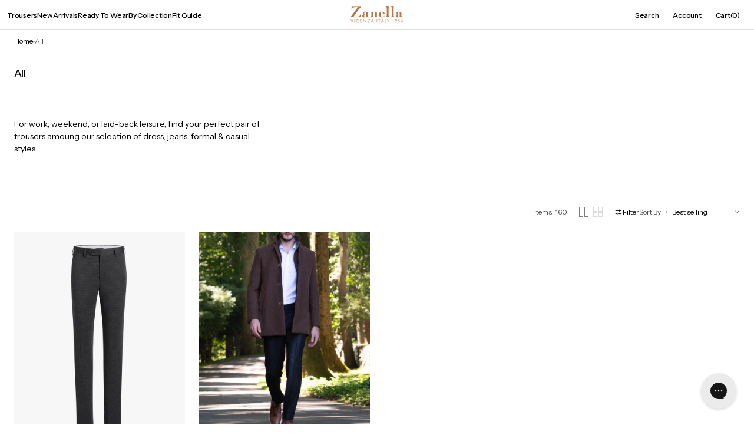

--- FILE ---
content_type: text/html; charset=utf-8
request_url: https://zanella.com/collections/all/charcoal
body_size: 44769
content:
<!doctype html>
<html class="no-js" lang="en" data-scheme="light">
  <head>
    <meta charset="utf-8">
    <meta http-equiv="X-UA-Compatible" content="IE=edge">
    <meta name="viewport" content="width=device-width,initial-scale=1">
    <meta name="theme-color" content="">
    <link rel="canonical" href="https://zanella.com/collections/all/charcoal">
    <link rel="preconnect" href="https://cdn.shopify.com" crossorigin>
    <meta name="facebook-domain-verification" content="48gma1m4tf0vn2u5clephh3znnekqd" /><link rel="icon" type="image/png" href="//zanella.com/cdn/shop/files/BIMI-Zanella.svg?crop=center&height=32&v=1742325354&width=32"><link rel="preconnect" href="https://fonts.shopifycdn.com" crossorigin><title>All</title>

    

    

<meta property="og:site_name" content="Zanella">
<meta property="og:url" content="https://zanella.com/collections/all/charcoal">
<meta property="og:title" content="All">
<meta property="og:type" content="product.group">
<meta property="og:description" content="Born in Vicenza, inspired by Italian sartorial craftsmanship and a relentless passion for the perfect fit, Zanella is the leader of versatile comfort in trousers for men."><meta property="og:image" content="http://zanella.com/cdn/shop/files/Zanella_SocialPreview1.jpg?v=1739373880">
  <meta property="og:image:secure_url" content="https://zanella.com/cdn/shop/files/Zanella_SocialPreview1.jpg?v=1739373880">
  <meta property="og:image:width" content="1200">
  <meta property="og:image:height" content="628"><meta name="twitter:card" content="summary_large_image">
<meta name="twitter:title" content="All">
<meta name="twitter:description" content="Born in Vicenza, inspired by Italian sartorial craftsmanship and a relentless passion for the perfect fit, Zanella is the leader of versatile comfort in trousers for men.">


    <script src="//zanella.com/cdn/shop/t/34/assets/constants.js?v=57430444635880596041761850862" defer="defer"></script>
    <script src="//zanella.com/cdn/shop/t/34/assets/pubsub.js?v=2921868252632587581761850861" defer="defer"></script>
    <script src="//zanella.com/cdn/shop/t/34/assets/global.js?v=56184553039732484501761850860" defer="defer"></script><script src="//zanella.com/cdn/shop/t/34/assets/quick-add.js?v=45510167032362246761761850861" defer="defer"></script>
      <script src="//zanella.com/cdn/shop/t/34/assets/product-form.js?v=77302728686963033811761850861" defer="defer"></script>
    
    
<!--TrueFit Script Starts 11.12.2025-->
   
<script>
  (function (r, e, o) {
    var w = window,
      d = document,
      t,
      s,
      x;
    w.tfcapi = t =
      w.tfcapi ||
      function () {
        t.q = t.q || [];
        t.q.push(arguments);
      };
    t('init', { storeKey: r, environment: e, ...o });
    x = d.getElementsByTagName('script')[0];
    s = d.createElement('script');
    s.type = 'text/javascript';
    s.async = true;
    s.crossorigin = 'anonymous';
    s.src = 'https://cdn.truefitcorp.com/fitrec/global/js/tf-integration.js?storeKey=' + r;
    x.parentNode.insertBefore(s, x);
    // Don't change anything above this line
  })('znl', 'prod');

  if (Shopify.designMode) {
    document.addEventListener('DOMContentLoaded', () => {
      new MutationObserver(() => tfcapi('calculate')).observe(document.body, {
        childList: true,
        subtree: true,
      });
    });
  }

  function observeCartChanges() {
    const cartObserver = new PerformanceObserver((list) => {
      list.getEntries().forEach((entry) => {
        const isValidRequestType = ['xmlhttprequest', 'fetch'].includes(entry.initiatorType);
        const isCartChangeRequest = /\/cart\/add/.test(entry.name);
        if (isValidRequestType && isCartChangeRequest) {
          tfcapi('getToken', async (token) => {
            if (!token) {
              await fetch('https://setup.truefit.com/api/public/track/', {
                method: 'POST',
                keepalive: true,
                body: JSON.stringify({
                  additionalInfo: {
                    shop: window.Shopify.shop,
                  },
                  type: 'emptyTfcToken',
                  level: 'info',
                  timestamp: new Date().toISOString(),
                }),
                headers: {
                  'Content-Type': 'application/json',
                },
              });
              return;
            }
            const formData = new FormData();
            formData.append('attributes[_tfcToken]', token);
            await fetch(window.Shopify.routes.root + 'cart/update.js', {
              method: 'POST',
              keepalive: true,
              body: formData,
            });
          });
        }
      });
    });
    cartObserver.observe({ entryTypes: ['resource'] });
  }

  observeCartChanges();
</script>
<!--TrueFit Script Ends 11.12.2025-->

    <script>window.performance && window.performance.mark && window.performance.mark('shopify.content_for_header.start');</script><meta id="shopify-digital-wallet" name="shopify-digital-wallet" content="/28415688788/digital_wallets/dialog">
<meta name="shopify-checkout-api-token" content="013c5854181a548d3cba73bada4e63dc">
<link rel="alternate" type="application/atom+xml" title="Feed" href="/collections/all/charcoal.atom" />
<link rel="alternate" type="application/json+oembed" href="https://zanella.com/collections/all/charcoal.oembed">
<script async="async" src="/checkouts/internal/preloads.js?locale=en-US"></script>
<link rel="preconnect" href="https://shop.app" crossorigin="anonymous">
<script async="async" src="https://shop.app/checkouts/internal/preloads.js?locale=en-US&shop_id=28415688788" crossorigin="anonymous"></script>
<script id="apple-pay-shop-capabilities" type="application/json">{"shopId":28415688788,"countryCode":"US","currencyCode":"USD","merchantCapabilities":["supports3DS"],"merchantId":"gid:\/\/shopify\/Shop\/28415688788","merchantName":"Zanella","requiredBillingContactFields":["postalAddress","email"],"requiredShippingContactFields":["postalAddress","email"],"shippingType":"shipping","supportedNetworks":["visa","masterCard","amex","discover","elo","jcb"],"total":{"type":"pending","label":"Zanella","amount":"1.00"},"shopifyPaymentsEnabled":true,"supportsSubscriptions":true}</script>
<script id="shopify-features" type="application/json">{"accessToken":"013c5854181a548d3cba73bada4e63dc","betas":["rich-media-storefront-analytics"],"domain":"zanella.com","predictiveSearch":true,"shopId":28415688788,"locale":"en"}</script>
<script>var Shopify = Shopify || {};
Shopify.shop = "zanellaprod.myshopify.com";
Shopify.locale = "en";
Shopify.currency = {"active":"USD","rate":"1.0"};
Shopify.country = "US";
Shopify.theme = {"name":"Main Theme - Github","id":183722901792,"schema_name":"Madrid","schema_version":"1.0.3","theme_store_id":null,"role":"main"};
Shopify.theme.handle = "null";
Shopify.theme.style = {"id":null,"handle":null};
Shopify.cdnHost = "zanella.com/cdn";
Shopify.routes = Shopify.routes || {};
Shopify.routes.root = "/";</script>
<script type="module">!function(o){(o.Shopify=o.Shopify||{}).modules=!0}(window);</script>
<script>!function(o){function n(){var o=[];function n(){o.push(Array.prototype.slice.apply(arguments))}return n.q=o,n}var t=o.Shopify=o.Shopify||{};t.loadFeatures=n(),t.autoloadFeatures=n()}(window);</script>
<script>
  window.ShopifyPay = window.ShopifyPay || {};
  window.ShopifyPay.apiHost = "shop.app\/pay";
  window.ShopifyPay.redirectState = null;
</script>
<script id="shop-js-analytics" type="application/json">{"pageType":"collection"}</script>
<script defer="defer" async type="module" src="//zanella.com/cdn/shopifycloud/shop-js/modules/v2/client.init-shop-cart-sync_BdyHc3Nr.en.esm.js"></script>
<script defer="defer" async type="module" src="//zanella.com/cdn/shopifycloud/shop-js/modules/v2/chunk.common_Daul8nwZ.esm.js"></script>
<script type="module">
  await import("//zanella.com/cdn/shopifycloud/shop-js/modules/v2/client.init-shop-cart-sync_BdyHc3Nr.en.esm.js");
await import("//zanella.com/cdn/shopifycloud/shop-js/modules/v2/chunk.common_Daul8nwZ.esm.js");

  window.Shopify.SignInWithShop?.initShopCartSync?.({"fedCMEnabled":true,"windoidEnabled":true});

</script>
<script>
  window.Shopify = window.Shopify || {};
  if (!window.Shopify.featureAssets) window.Shopify.featureAssets = {};
  window.Shopify.featureAssets['shop-js'] = {"shop-cart-sync":["modules/v2/client.shop-cart-sync_QYOiDySF.en.esm.js","modules/v2/chunk.common_Daul8nwZ.esm.js"],"init-fed-cm":["modules/v2/client.init-fed-cm_DchLp9rc.en.esm.js","modules/v2/chunk.common_Daul8nwZ.esm.js"],"shop-button":["modules/v2/client.shop-button_OV7bAJc5.en.esm.js","modules/v2/chunk.common_Daul8nwZ.esm.js"],"init-windoid":["modules/v2/client.init-windoid_DwxFKQ8e.en.esm.js","modules/v2/chunk.common_Daul8nwZ.esm.js"],"shop-cash-offers":["modules/v2/client.shop-cash-offers_DWtL6Bq3.en.esm.js","modules/v2/chunk.common_Daul8nwZ.esm.js","modules/v2/chunk.modal_CQq8HTM6.esm.js"],"shop-toast-manager":["modules/v2/client.shop-toast-manager_CX9r1SjA.en.esm.js","modules/v2/chunk.common_Daul8nwZ.esm.js"],"init-shop-email-lookup-coordinator":["modules/v2/client.init-shop-email-lookup-coordinator_UhKnw74l.en.esm.js","modules/v2/chunk.common_Daul8nwZ.esm.js"],"pay-button":["modules/v2/client.pay-button_DzxNnLDY.en.esm.js","modules/v2/chunk.common_Daul8nwZ.esm.js"],"avatar":["modules/v2/client.avatar_BTnouDA3.en.esm.js"],"init-shop-cart-sync":["modules/v2/client.init-shop-cart-sync_BdyHc3Nr.en.esm.js","modules/v2/chunk.common_Daul8nwZ.esm.js"],"shop-login-button":["modules/v2/client.shop-login-button_D8B466_1.en.esm.js","modules/v2/chunk.common_Daul8nwZ.esm.js","modules/v2/chunk.modal_CQq8HTM6.esm.js"],"init-customer-accounts-sign-up":["modules/v2/client.init-customer-accounts-sign-up_C8fpPm4i.en.esm.js","modules/v2/client.shop-login-button_D8B466_1.en.esm.js","modules/v2/chunk.common_Daul8nwZ.esm.js","modules/v2/chunk.modal_CQq8HTM6.esm.js"],"init-shop-for-new-customer-accounts":["modules/v2/client.init-shop-for-new-customer-accounts_CVTO0Ztu.en.esm.js","modules/v2/client.shop-login-button_D8B466_1.en.esm.js","modules/v2/chunk.common_Daul8nwZ.esm.js","modules/v2/chunk.modal_CQq8HTM6.esm.js"],"init-customer-accounts":["modules/v2/client.init-customer-accounts_dRgKMfrE.en.esm.js","modules/v2/client.shop-login-button_D8B466_1.en.esm.js","modules/v2/chunk.common_Daul8nwZ.esm.js","modules/v2/chunk.modal_CQq8HTM6.esm.js"],"shop-follow-button":["modules/v2/client.shop-follow-button_CkZpjEct.en.esm.js","modules/v2/chunk.common_Daul8nwZ.esm.js","modules/v2/chunk.modal_CQq8HTM6.esm.js"],"lead-capture":["modules/v2/client.lead-capture_BntHBhfp.en.esm.js","modules/v2/chunk.common_Daul8nwZ.esm.js","modules/v2/chunk.modal_CQq8HTM6.esm.js"],"checkout-modal":["modules/v2/client.checkout-modal_CfxcYbTm.en.esm.js","modules/v2/chunk.common_Daul8nwZ.esm.js","modules/v2/chunk.modal_CQq8HTM6.esm.js"],"shop-login":["modules/v2/client.shop-login_Da4GZ2H6.en.esm.js","modules/v2/chunk.common_Daul8nwZ.esm.js","modules/v2/chunk.modal_CQq8HTM6.esm.js"],"payment-terms":["modules/v2/client.payment-terms_MV4M3zvL.en.esm.js","modules/v2/chunk.common_Daul8nwZ.esm.js","modules/v2/chunk.modal_CQq8HTM6.esm.js"]};
</script>
<script>(function() {
  var isLoaded = false;
  function asyncLoad() {
    if (isLoaded) return;
    isLoaded = true;
    var urls = ["https:\/\/cdn.nfcube.com\/instafeed-c1b8ff64667017face945e3ad129ab48.js?shop=zanellaprod.myshopify.com","https:\/\/config.gorgias.chat\/bundle-loader\/01GYCCJEE0KQ9HJ6NBZYNB0XKF?source=shopify1click\u0026shop=zanellaprod.myshopify.com","https:\/\/cdn.9gtb.com\/loader.js?g_cvt_id=46e66d4f-4d38-4f3a-a455-804e4f24671e\u0026shop=zanellaprod.myshopify.com"];
    for (var i = 0; i < urls.length; i++) {
      var s = document.createElement('script');
      s.type = 'text/javascript';
      s.async = true;
      s.src = urls[i];
      var x = document.getElementsByTagName('script')[0];
      x.parentNode.insertBefore(s, x);
    }
  };
  if(window.attachEvent) {
    window.attachEvent('onload', asyncLoad);
  } else {
    window.addEventListener('load', asyncLoad, false);
  }
})();</script>
<script id="__st">var __st={"a":28415688788,"offset":-18000,"reqid":"d206c08f-a9c1-45a6-8d2b-060a357521e7-1768964023","pageurl":"zanella.com\/collections\/all\/charcoal","u":"a0b7fac8879b","p":"collection","rtyp":"collection","rid":500181762336};</script>
<script>window.ShopifyPaypalV4VisibilityTracking = true;</script>
<script id="captcha-bootstrap">!function(){'use strict';const t='contact',e='account',n='new_comment',o=[[t,t],['blogs',n],['comments',n],[t,'customer']],c=[[e,'customer_login'],[e,'guest_login'],[e,'recover_customer_password'],[e,'create_customer']],r=t=>t.map((([t,e])=>`form[action*='/${t}']:not([data-nocaptcha='true']) input[name='form_type'][value='${e}']`)).join(','),a=t=>()=>t?[...document.querySelectorAll(t)].map((t=>t.form)):[];function s(){const t=[...o],e=r(t);return a(e)}const i='password',u='form_key',d=['recaptcha-v3-token','g-recaptcha-response','h-captcha-response',i],f=()=>{try{return window.sessionStorage}catch{return}},m='__shopify_v',_=t=>t.elements[u];function p(t,e,n=!1){try{const o=window.sessionStorage,c=JSON.parse(o.getItem(e)),{data:r}=function(t){const{data:e,action:n}=t;return t[m]||n?{data:e,action:n}:{data:t,action:n}}(c);for(const[e,n]of Object.entries(r))t.elements[e]&&(t.elements[e].value=n);n&&o.removeItem(e)}catch(o){console.error('form repopulation failed',{error:o})}}const l='form_type',E='cptcha';function T(t){t.dataset[E]=!0}const w=window,h=w.document,L='Shopify',v='ce_forms',y='captcha';let A=!1;((t,e)=>{const n=(g='f06e6c50-85a8-45c8-87d0-21a2b65856fe',I='https://cdn.shopify.com/shopifycloud/storefront-forms-hcaptcha/ce_storefront_forms_captcha_hcaptcha.v1.5.2.iife.js',D={infoText:'Protected by hCaptcha',privacyText:'Privacy',termsText:'Terms'},(t,e,n)=>{const o=w[L][v],c=o.bindForm;if(c)return c(t,g,e,D).then(n);var r;o.q.push([[t,g,e,D],n]),r=I,A||(h.body.append(Object.assign(h.createElement('script'),{id:'captcha-provider',async:!0,src:r})),A=!0)});var g,I,D;w[L]=w[L]||{},w[L][v]=w[L][v]||{},w[L][v].q=[],w[L][y]=w[L][y]||{},w[L][y].protect=function(t,e){n(t,void 0,e),T(t)},Object.freeze(w[L][y]),function(t,e,n,w,h,L){const[v,y,A,g]=function(t,e,n){const i=e?o:[],u=t?c:[],d=[...i,...u],f=r(d),m=r(i),_=r(d.filter((([t,e])=>n.includes(e))));return[a(f),a(m),a(_),s()]}(w,h,L),I=t=>{const e=t.target;return e instanceof HTMLFormElement?e:e&&e.form},D=t=>v().includes(t);t.addEventListener('submit',(t=>{const e=I(t);if(!e)return;const n=D(e)&&!e.dataset.hcaptchaBound&&!e.dataset.recaptchaBound,o=_(e),c=g().includes(e)&&(!o||!o.value);(n||c)&&t.preventDefault(),c&&!n&&(function(t){try{if(!f())return;!function(t){const e=f();if(!e)return;const n=_(t);if(!n)return;const o=n.value;o&&e.removeItem(o)}(t);const e=Array.from(Array(32),(()=>Math.random().toString(36)[2])).join('');!function(t,e){_(t)||t.append(Object.assign(document.createElement('input'),{type:'hidden',name:u})),t.elements[u].value=e}(t,e),function(t,e){const n=f();if(!n)return;const o=[...t.querySelectorAll(`input[type='${i}']`)].map((({name:t})=>t)),c=[...d,...o],r={};for(const[a,s]of new FormData(t).entries())c.includes(a)||(r[a]=s);n.setItem(e,JSON.stringify({[m]:1,action:t.action,data:r}))}(t,e)}catch(e){console.error('failed to persist form',e)}}(e),e.submit())}));const S=(t,e)=>{t&&!t.dataset[E]&&(n(t,e.some((e=>e===t))),T(t))};for(const o of['focusin','change'])t.addEventListener(o,(t=>{const e=I(t);D(e)&&S(e,y())}));const B=e.get('form_key'),M=e.get(l),P=B&&M;t.addEventListener('DOMContentLoaded',(()=>{const t=y();if(P)for(const e of t)e.elements[l].value===M&&p(e,B);[...new Set([...A(),...v().filter((t=>'true'===t.dataset.shopifyCaptcha))])].forEach((e=>S(e,t)))}))}(h,new URLSearchParams(w.location.search),n,t,e,['guest_login'])})(!0,!0)}();</script>
<script integrity="sha256-4kQ18oKyAcykRKYeNunJcIwy7WH5gtpwJnB7kiuLZ1E=" data-source-attribution="shopify.loadfeatures" defer="defer" src="//zanella.com/cdn/shopifycloud/storefront/assets/storefront/load_feature-a0a9edcb.js" crossorigin="anonymous"></script>
<script crossorigin="anonymous" defer="defer" src="//zanella.com/cdn/shopifycloud/storefront/assets/shopify_pay/storefront-65b4c6d7.js?v=20250812"></script>
<script data-source-attribution="shopify.dynamic_checkout.dynamic.init">var Shopify=Shopify||{};Shopify.PaymentButton=Shopify.PaymentButton||{isStorefrontPortableWallets:!0,init:function(){window.Shopify.PaymentButton.init=function(){};var t=document.createElement("script");t.src="https://zanella.com/cdn/shopifycloud/portable-wallets/latest/portable-wallets.en.js",t.type="module",document.head.appendChild(t)}};
</script>
<script data-source-attribution="shopify.dynamic_checkout.buyer_consent">
  function portableWalletsHideBuyerConsent(e){var t=document.getElementById("shopify-buyer-consent"),n=document.getElementById("shopify-subscription-policy-button");t&&n&&(t.classList.add("hidden"),t.setAttribute("aria-hidden","true"),n.removeEventListener("click",e))}function portableWalletsShowBuyerConsent(e){var t=document.getElementById("shopify-buyer-consent"),n=document.getElementById("shopify-subscription-policy-button");t&&n&&(t.classList.remove("hidden"),t.removeAttribute("aria-hidden"),n.addEventListener("click",e))}window.Shopify?.PaymentButton&&(window.Shopify.PaymentButton.hideBuyerConsent=portableWalletsHideBuyerConsent,window.Shopify.PaymentButton.showBuyerConsent=portableWalletsShowBuyerConsent);
</script>
<script data-source-attribution="shopify.dynamic_checkout.cart.bootstrap">document.addEventListener("DOMContentLoaded",(function(){function t(){return document.querySelector("shopify-accelerated-checkout-cart, shopify-accelerated-checkout")}if(t())Shopify.PaymentButton.init();else{new MutationObserver((function(e,n){t()&&(Shopify.PaymentButton.init(),n.disconnect())})).observe(document.body,{childList:!0,subtree:!0})}}));
</script>
<link id="shopify-accelerated-checkout-styles" rel="stylesheet" media="screen" href="https://zanella.com/cdn/shopifycloud/portable-wallets/latest/accelerated-checkout-backwards-compat.css" crossorigin="anonymous">
<style id="shopify-accelerated-checkout-cart">
        #shopify-buyer-consent {
  margin-top: 1em;
  display: inline-block;
  width: 100%;
}

#shopify-buyer-consent.hidden {
  display: none;
}

#shopify-subscription-policy-button {
  background: none;
  border: none;
  padding: 0;
  text-decoration: underline;
  font-size: inherit;
  cursor: pointer;
}

#shopify-subscription-policy-button::before {
  box-shadow: none;
}

      </style>
<script id="sections-script" data-sections="header" defer="defer" src="//zanella.com/cdn/shop/t/34/compiled_assets/scripts.js?v=4086"></script>
<script>window.performance && window.performance.mark && window.performance.mark('shopify.content_for_header.end');</script>


    <style data-shopify>
          @font-face {
  font-family: "Instrument Sans";
  font-weight: 500;
  font-style: normal;
  font-display: swap;
  src: url("//zanella.com/cdn/fonts/instrument_sans/instrumentsans_n5.1ce463e1cc056566f977610764d93d4704464858.woff2") format("woff2"),
       url("//zanella.com/cdn/fonts/instrument_sans/instrumentsans_n5.9079eb7bba230c9d8d8d3a7d101aa9d9f40b6d14.woff") format("woff");
}

          @font-face {
  font-family: "Instrument Sans";
  font-weight: 500;
  font-style: normal;
  font-display: swap;
  src: url("//zanella.com/cdn/fonts/instrument_sans/instrumentsans_n5.1ce463e1cc056566f977610764d93d4704464858.woff2") format("woff2"),
       url("//zanella.com/cdn/fonts/instrument_sans/instrumentsans_n5.9079eb7bba230c9d8d8d3a7d101aa9d9f40b6d14.woff") format("woff");
}

          @font-face {
  font-family: "Instrument Sans";
  font-weight: 400;
  font-style: normal;
  font-display: swap;
  src: url("//zanella.com/cdn/fonts/instrument_sans/instrumentsans_n4.db86542ae5e1596dbdb28c279ae6c2086c4c5bfa.woff2") format("woff2"),
       url("//zanella.com/cdn/fonts/instrument_sans/instrumentsans_n4.510f1b081e58d08c30978f465518799851ef6d8b.woff") format("woff");
}

          @font-face {
  font-family: "Instrument Sans";
  font-weight: 400;
  font-style: normal;
  font-display: swap;
  src: url("//zanella.com/cdn/fonts/instrument_sans/instrumentsans_n4.db86542ae5e1596dbdb28c279ae6c2086c4c5bfa.woff2") format("woff2"),
       url("//zanella.com/cdn/fonts/instrument_sans/instrumentsans_n4.510f1b081e58d08c30978f465518799851ef6d8b.woff") format("woff");
}

          @font-face {
  font-family: "Instrument Sans";
  font-weight: 600;
  font-style: normal;
  font-display: swap;
  src: url("//zanella.com/cdn/fonts/instrument_sans/instrumentsans_n6.27dc66245013a6f7f317d383a3cc9a0c347fb42d.woff2") format("woff2"),
       url("//zanella.com/cdn/fonts/instrument_sans/instrumentsans_n6.1a71efbeeb140ec495af80aad612ad55e19e6d0e.woff") format("woff");
}

          @font-face {
  font-family: "Instrument Sans";
  font-weight: 600;
  font-style: normal;
  font-display: swap;
  src: url("//zanella.com/cdn/fonts/instrument_sans/instrumentsans_n6.27dc66245013a6f7f317d383a3cc9a0c347fb42d.woff2") format("woff2"),
       url("//zanella.com/cdn/fonts/instrument_sans/instrumentsans_n6.1a71efbeeb140ec495af80aad612ad55e19e6d0e.woff") format("woff");
}

          @font-face {
  font-family: "Instrument Sans";
  font-weight: 500;
  font-style: normal;
  font-display: swap;
  src: url("//zanella.com/cdn/fonts/instrument_sans/instrumentsans_n5.1ce463e1cc056566f977610764d93d4704464858.woff2") format("woff2"),
       url("//zanella.com/cdn/fonts/instrument_sans/instrumentsans_n5.9079eb7bba230c9d8d8d3a7d101aa9d9f40b6d14.woff") format("woff");
}

          @font-face {
  font-family: "Instrument Sans";
  font-weight: 500;
  font-style: normal;
  font-display: swap;
  src: url("//zanella.com/cdn/fonts/instrument_sans/instrumentsans_n5.1ce463e1cc056566f977610764d93d4704464858.woff2") format("woff2"),
       url("//zanella.com/cdn/fonts/instrument_sans/instrumentsans_n5.9079eb7bba230c9d8d8d3a7d101aa9d9f40b6d14.woff") format("woff");
}

          @font-face {
  font-family: "Instrument Sans";
  font-weight: 500;
  font-style: normal;
  font-display: swap;
  src: url("//zanella.com/cdn/fonts/instrument_sans/instrumentsans_n5.1ce463e1cc056566f977610764d93d4704464858.woff2") format("woff2"),
       url("//zanella.com/cdn/fonts/instrument_sans/instrumentsans_n5.9079eb7bba230c9d8d8d3a7d101aa9d9f40b6d14.woff") format("woff");
}

          @font-face {
  font-family: "Instrument Sans";
  font-weight: 400;
  font-style: normal;
  font-display: swap;
  src: url("//zanella.com/cdn/fonts/instrument_sans/instrumentsans_n4.db86542ae5e1596dbdb28c279ae6c2086c4c5bfa.woff2") format("woff2"),
       url("//zanella.com/cdn/fonts/instrument_sans/instrumentsans_n4.510f1b081e58d08c30978f465518799851ef6d8b.woff") format("woff");
}

          
          @font-face {
  font-family: "Instrument Sans";
  font-weight: 400;
  font-style: normal;
  font-display: swap;
  src: url("//zanella.com/cdn/fonts/instrument_sans/instrumentsans_n4.db86542ae5e1596dbdb28c279ae6c2086c4c5bfa.woff2") format("woff2"),
       url("//zanella.com/cdn/fonts/instrument_sans/instrumentsans_n4.510f1b081e58d08c30978f465518799851ef6d8b.woff") format("woff");
}

          @font-face {
  font-family: "Instrument Sans";
  font-weight: 500;
  font-style: normal;
  font-display: swap;
  src: url("//zanella.com/cdn/fonts/instrument_sans/instrumentsans_n5.1ce463e1cc056566f977610764d93d4704464858.woff2") format("woff2"),
       url("//zanella.com/cdn/fonts/instrument_sans/instrumentsans_n5.9079eb7bba230c9d8d8d3a7d101aa9d9f40b6d14.woff") format("woff");
}

          @font-face {
  font-family: "Instrument Sans";
  font-weight: 700;
  font-style: normal;
  font-display: swap;
  src: url("//zanella.com/cdn/fonts/instrument_sans/instrumentsans_n7.e4ad9032e203f9a0977786c356573ced65a7419a.woff2") format("woff2"),
       url("//zanella.com/cdn/fonts/instrument_sans/instrumentsans_n7.b9e40f166fb7639074ba34738101a9d2990bb41a.woff") format("woff");
}

          @font-face {
  font-family: "Instrument Sans";
  font-weight: 400;
  font-style: italic;
  font-display: swap;
  src: url("//zanella.com/cdn/fonts/instrument_sans/instrumentsans_i4.028d3c3cd8d085648c808ceb20cd2fd1eb3560e5.woff2") format("woff2"),
       url("//zanella.com/cdn/fonts/instrument_sans/instrumentsans_i4.7e90d82df8dee29a99237cd19cc529d2206706a2.woff") format("woff");
}

          @font-face {
  font-family: "Instrument Sans";
  font-weight: 500;
  font-style: italic;
  font-display: swap;
  src: url("//zanella.com/cdn/fonts/instrument_sans/instrumentsans_i5.d2033775d4997e4dcd0d47ebdd5234b5c14e3f53.woff2") format("woff2"),
       url("//zanella.com/cdn/fonts/instrument_sans/instrumentsans_i5.8e3cfa86b65acf809ce72bc4f9b58f185ef6b8c7.woff") format("woff");
}

          @font-face {
  font-family: "Instrument Sans";
  font-weight: 700;
  font-style: italic;
  font-display: swap;
  src: url("//zanella.com/cdn/fonts/instrument_sans/instrumentsans_i7.d6063bb5d8f9cbf96eace9e8801697c54f363c6a.woff2") format("woff2"),
       url("//zanella.com/cdn/fonts/instrument_sans/instrumentsans_i7.ce33afe63f8198a3ac4261b826b560103542cd36.woff") format("woff");
}


          
        :root,
          	[data-scheme=light] .color-background-1 {
          		--color-background: 255,255,255;
              --color-background-secondary: 245,245,245;
          		
          			--gradient-background: #ffffff;
          		
          		--color-foreground: 0, 0, 0;
          		--color-foreground-secondary: 77, 77, 77;
          		--color-foreground-title: 0, 0, 0;

          		--color-button-text: 249, 249, 249;
          		--color-button-text-hover: 249, 249, 249;
          		--color-button: 0, 38, 62;
          		--color-button-hover: 0, 38, 62;

          		--color-button-secondary: 235, 235, 235;
          		--color-button-secondary-hover: 238, 238, 238;
          		--color-button-secondary-text: 0, 38, 62;
          		--color-button-secondary-text-hover: 0, 38, 62;

          		--color-button-tertiary-text: 0, 38, 62;
          		--color-button-tertiary-text-hover: 255, 255, 255;
          		--color-button-tertiary: 0, 38, 62;
          		--color-button-tertiary-hover: 0, 38, 62;

          		--color-overlay: 0, 0, 0;
          		--color-border-input: 204, 204, 204;
          		--color-border-input-hover: 128, 128, 128;
          		--color-background-input: 255, 255, 255;
          		--color-border: 225, 225, 225;
          	}
          	@media (prefers-color-scheme: light) {
        	:root,
          		[data-scheme=auto] .color-background-1 {
          			--color-background: 255,255,255;
                --color-background-secondaryu: 245,245,245;
          			
          				--gradient-background: #ffffff;
          			
          			--color-foreground: 0, 0, 0;
          			--color-foreground-secondary: 77, 77, 77;
          			--color-foreground-title: 0, 0, 0;

          			--color-button-text: 249, 249, 249;
          			--color-button-text-hover: 249, 249, 249;
          			--color-button: 0, 38, 62;
          			--color-button-hover: 0, 38, 62;

          			--color-button-secondary: 235, 235, 235;
          			--color-button-secondary-hover: 238, 238, 238;
          			--color-button-secondary-text: 0, 38, 62;
          			--color-button-secondary-text-hover: 0, 38, 62;

          			--color-button-tertiary-text: 0, 38, 62;
          			--color-button-tertiary-text-hover: 255, 255, 255;
          			--color-button-tertiary: 0, 38, 62;
          			--color-button-tertiary-hover: 0, 38, 62;

          			--color-overlay: 0, 0, 0;
          			--color-border-input: 204, 204, 204;
          			--color-border-input-hover: 128, 128, 128;
          			--color-background-input: 255, 255, 255;
          			--color-border: 225, 225, 225;
          		}
          	}
          
        
          	[data-scheme=light] .color-background-2 {
          		--color-background: 0,38,62;
              --color-background-secondary: 31,31,31;
          		
          			--gradient-background: #00263e;
          		
          		--color-foreground: 255, 255, 255;
          		--color-foreground-secondary: 169, 169, 169;
          		--color-foreground-title: 255, 255, 255;

          		--color-button-text: 0, 0, 0;
          		--color-button-text-hover: 0, 0, 0;
          		--color-button: 255, 255, 255;
          		--color-button-hover: 238, 238, 238;

          		--color-button-secondary: 0, 0, 0;
          		--color-button-secondary-hover: 40, 40, 40;
          		--color-button-secondary-text: 255, 255, 255;
          		--color-button-secondary-text-hover: 255, 255, 255;

          		--color-button-tertiary-text: 255, 255, 255;
          		--color-button-tertiary-text-hover: 0, 0, 0;
          		--color-button-tertiary: 255, 255, 255;
          		--color-button-tertiary-hover: 255, 255, 255;

          		--color-overlay: 0, 0, 0;
          		--color-border-input: 62, 62, 62;
          		--color-border-input-hover: 62, 62, 62;
          		--color-background-input: 53, 53, 53;
          		--color-border: 222, 217, 212;
          	}
          	@media (prefers-color-scheme: light) {
        	
          		[data-scheme=auto] .color-background-2 {
          			--color-background: 0,38,62;
                --color-background-secondaryu: 31,31,31;
          			
          				--gradient-background: #00263e;
          			
          			--color-foreground: 255, 255, 255;
          			--color-foreground-secondary: 169, 169, 169;
          			--color-foreground-title: 255, 255, 255;

          			--color-button-text: 0, 0, 0;
          			--color-button-text-hover: 0, 0, 0;
          			--color-button: 255, 255, 255;
          			--color-button-hover: 238, 238, 238;

          			--color-button-secondary: 0, 0, 0;
          			--color-button-secondary-hover: 40, 40, 40;
          			--color-button-secondary-text: 255, 255, 255;
          			--color-button-secondary-text-hover: 255, 255, 255;

          			--color-button-tertiary-text: 255, 255, 255;
          			--color-button-tertiary-text-hover: 0, 0, 0;
          			--color-button-tertiary: 255, 255, 255;
          			--color-button-tertiary-hover: 255, 255, 255;

          			--color-overlay: 0, 0, 0;
          			--color-border-input: 62, 62, 62;
          			--color-border-input-hover: 62, 62, 62;
          			--color-background-input: 53, 53, 53;
          			--color-border: 222, 217, 212;
          		}
          	}
          

          body, .color-background-1, .color-background-2 {
          color: rgba(var(--color-foreground));
          /*background-color: rgb(var(--color-background));*/
          background: rgb(var(--color-background));
	        background: var(--gradient-background);
          background-attachment: fixed;
          }

          :root {
          	--announcement-height: 0px;
          	--header-height: 0px;
          	--breadcrumbs-height: 0px;

          	--spaced-section: 5rem;
						
						--border-radius-media: 0px;

          	--font-body-family: "Instrument Sans", sans-serif;
          	--font-body-style: normal;
          	--font-body-weight: 400;

          	--font-body-scale: 1.4;
          	--font-body-second-scale: 1.2;
          	--font-body-line-height: 1.5;

          	--font-heading-family: "Instrument Sans", sans-serif;
          	--font-heading-style: normal;
          	--font-heading-weight: 500;
          	--font-heading-letter-spacing: -0.3em;
          	--font-heading-line-height: 1.3;

          	--font-subtitle-family: "Instrument Sans", sans-serif;
          	--font-subtitle-style: normal;
          	--font-subtitle-weight: 600;
          	--font-subtitle-text-transform: none;
          	--font-subtitle-scale: 1.34;

          	--font-heading-h1-scale: 1.0;
          	--font-heading-h2-scale: 1.0;
          	--font-heading-h3-scale: 1.0;

          	--font-heading-card-family: "Instrument Sans", sans-serif;
          	--font-heading-card-style: normal;
          	--font-heading-card-weight: 500;
          	--font-text-card-family: "Instrument Sans", sans-serif;
          	--font-text-card-style: normal;
          	--font-text-card-weight: 400;
          	--font-heading-card-letter-spacing: -0.2em;


          	--font-heading-card-scale: 1.09;
          	--font-text-card-scale: 1.4;

          	--font-button-family: "Instrument Sans", sans-serif;
          	--font-button-style: normal;
          	--font-button-weight: 600;
          	--font-button-text-transform: uppercase;
          	--font-button-scale: 1.0;

          	--font-button-family: "Instrument Sans", sans-serif;
          	--font-button-style: normal;
          	--font-button-weight: 600;
          	--font-button-text-transform: uppercase;
          	--font-button-letter-spacing: 0.6em;
          	--font-subtitle-letter-spacing: -0.2em;;

          	--font-header-menu-family: "Instrument Sans", sans-serif;
          	--font-header-menu-style: normal;
          	--font-header-menu-weight: 500;
          	--font-header-menu-scale: 1.34;
          	--font-header-menu-letter-spacing: -0.2em;
          	--font-header-menu-text-transform: none;

          	--font-footer-menu-family: "Instrument Sans", sans-serif;
          	--font-footer-menu-style: normal;
          	--font-footer-menu-weight: 500;
            --font-footer-menu-scale: 1.34;
            --font-footer-menu-letter-spacing: -0.2em;
          	--font-footer-menu-text-transform: none;

          	--font-popups-heading-family: "Instrument Sans", sans-serif;
            --font-popups-heading-style: normal;
            --font-popups-heading-weight: 500;
            --font-popups-text-family: "Instrument Sans", sans-serif;
            --font-popups-text-style: normal;
            --font-popups-text-weight: 400;
            --font-popup-heading-scale: 1.23;
            --font-popup-desc-scale: 1.0;
            --font-popup-text-scale: 1.07;
            --font-notification-heading-scale: 1.0;
            --font-notification-text-scale: 1.0;

          	--border-radius-button: 0px;
          	--payment-terms-background-color: ;
          	--color-card-price-new: 0, 0, 0;
          	--color-card-price-old: 153, 153, 153;
            --color-badge-sale-background: 255, 255, 255;
		      	--color-badge-sale-text: 0, 0, 0;
            --color-badge-soldout-background: 255, 255, 255;
            --color-badge-soldout-text: 0, 0, 0;
            --color-badge-custom-background: 255, 255, 255;
            --color-badge-custom-text: 0, 0, 0;
            --color-product-card-slider-control: 0, 0, 0;
          }

          @media screen and (min-width: 990px) {
          	:root {
          		--spaced-section: 16rem;
          	}
          }

          *,
          *::before,
          *::after {
            box-sizing: inherit;
          }

          html {
            box-sizing: border-box;
            font-size: 10px;
            height: 100%;
          }

          body {
            position: relative;
            display: grid;
            grid-template-rows: auto auto 1fr auto;
            grid-template-columns: 100%;
            min-height: 100%;
            margin: 0;
            font-size: calc(var(--font-body-scale) * 1rem);
            line-height: var(--font-body-line-height);
            font-family: var(--font-body-family);
            font-style: var(--font-body-style);
            font-weight: var(--font-body-weight);
            overflow-x: hidden;
          }
          
    </style>
    <style data-shopify>
  
  [data-scheme=dark] .color-background-1 {
  	--color-background: 31, 31, 31;
  	--color-overlay: 0, 0, 0;
  	--gradient-background: rgb(31, 31, 31);
  	--color-foreground: 255, 255, 255;
  	--color-foreground-secondary: 169, 169, 169;
  	--color-foreground-title: 255, 255, 255;
  	--color-border-input: 53, 53, 53;
  	--color-border-input-hover: 80, 80, 80;
  	--color-background-input: 31, 31, 31;
  	--color-border: 90, 90, 90;
  	--color-announcement-bar: 0, 0, 0;
  	--color-announcement-bar-background-1: 0, 0, 0;
  	--color-link: 255, 255, 255;
  	--alpha-link: 0.5;
  	--color-button: 53, 53, 53;
  	--color-button-hover: 0, 0, 0;
  	--color-button-text: 255, 255, 255;
  	--color-button-text-hover: 255, 255, 255;
  	--color-button-secondary: 53, 53, 53;
  	--color-button-secondary-hover: 0, 0, 0;
  	--color-button-secondary-text: 255, 255, 255;
  	--color-button-secondary-text-hover: 255, 255, 255;
  	--color-button-tertiary: 255, 255, 255;
  	--color-button-tertiary-hover: 255, 255, 255;
  	--color-button-tertiary-text: 255, 255, 255;
  	--color-button-tertiary-text-hover: 0, 0, 0;
  	--alpha-button-background: 1;
  	--alpha-button-border: 1;
  	--color-social: 255, 255, 255;
  	--color-placeholder-input: 255, 255, 255;
  	--color-card-price-new: 255, 255, 255;
  	--color-card-price-old: 169, 169, 169;
  	--color-error-background: 0, 0, 0;
  	--color-title-text: 255, 255, 255;

		.product-popup-modal__content, 
		.drawer__inner, 
		.drawer .cart-item .quantity,
		#search-modal .search__content,
		#search-modal .search__input,
		#account-modal .account__content,
		.burger-menu__wrapper,
		.burger-menu__header,
		.burger-menu__submenu-inner,
		.banner-popup-modal__content,
		.quick-add-modal__content,
		.quick-add-modal .product__outer,
		.product__badge .badge
		{
			background: #2a2a2a;
		}

		.product-form__controls-group label.variant-swatch:hover,
		.product-form__controls-group input:checked:not(.disabled)+label.variant-swatch{
			border-color: #626262;
		}
  }
  @media (prefers-color-scheme: dark) {
  	[data-scheme=auto] .color-background-1 {
  		--color-background: 31, 31, 31;
  		--gradient-background: rgb(31, 31, 31);
  		--color-overlay: 0, 0, 0;
  		--color-foreground: 255, 255, 255;
  		--color-foreground-secondary: 169, 169, 169;
  		--color-foreground-title: 255, 255, 255;
  		--color-border-input: 53, 53, 53;
  		--color-border-input-hover: 10, 10, 10;
  		--color-background-input: 31, 31, 31;
  		--color-border: 90, 90, 90;
  		--color-announcement-bar: 0, 0, 0;
  		--color-announcement-bar-background-1: 0, 0, 0;
  		--color-link: 255, 255, 255;
  		--alpha-link: 0.5;
  		--color-button: 53, 53, 53;
  		--color-button-hover: 0, 0, 0;
  		--color-button-text: 255, 255, 255;
  		--color-button-text-hover: 255, 255, 255;
  		--color-button-secondary: 53, 53, 53;
  		--color-button-secondary-hover: 0, 0, 0;
  		--color-button-secondary-text: 255, 255, 255;
  		--color-button-secondary-text-hover: 255, 255, 255;
  		--color-button-tertiary: 255, 255, 255;
  		--color-button-tertiary-hover: 255, 255, 255;
  		--color-button-tertiary-text: 255, 255, 255;
  		--color-button-tertiary-text-hover: 0, 0, 0;
  		--alpha-button-background: 1;
  		--alpha-button-border: 1;
  		--color-social: 255, 255, 255;
  		--color-placeholder-input: 255, 255, 255;
  		--color-card-price-new: 255, 255, 255;
  		--color-card-price-old: 169, 169, 169;
  		--color-error-background: 0, 0, 0;
  		--color-title-text: 255, 255, 255;

			.product-popup-modal__content, 
			.drawer__inner, 
			.drawer .cart-item .quantity,
			#search-modal .search__content,
			#search-modal .search__input,
			#account-modal .account__content,
			.burger-menu__wrapper,
			.burger-menu__header,
			.burger-menu__submenu-inner,
			.banner-popup-modal__content,
			.quick-add-modal__content,
			.quick-add-modal .product__outer,
			.product__badge .badge
			{
				background: #2a2a2a;
			}

			.product-form__controls-group label.variant-swatch:hover,
			.product-form__controls-group input:checked:not(.disabled)+label.variant-swatch{
				border-color: #626262;
			}
  	}
  }
  
  [data-scheme=dark] .color-background-2 {
  	--color-background: 31, 31, 31;
  	--color-overlay: 0, 0, 0;
  	--gradient-background: rgb(31, 31, 31);
  	--color-foreground: 255, 255, 255;
  	--color-foreground-secondary: 169, 169, 169;
  	--color-foreground-title: 255, 255, 255;
  	--color-border-input: 53, 53, 53;
  	--color-border-input-hover: 80, 80, 80;
  	--color-background-input: 31, 31, 31;
  	--color-border: 90, 90, 90;
  	--color-announcement-bar: 0, 0, 0;
  	--color-announcement-bar-background-1: 0, 0, 0;
  	--color-link: 255, 255, 255;
  	--alpha-link: 0.5;
  	--color-button: 53, 53, 53;
  	--color-button-hover: 0, 0, 0;
  	--color-button-text: 255, 255, 255;
  	--color-button-text-hover: 255, 255, 255;
  	--color-button-secondary: 53, 53, 53;
  	--color-button-secondary-hover: 0, 0, 0;
  	--color-button-secondary-text: 255, 255, 255;
  	--color-button-secondary-text-hover: 255, 255, 255;
  	--color-button-tertiary: 255, 255, 255;
  	--color-button-tertiary-hover: 255, 255, 255;
  	--color-button-tertiary-text: 255, 255, 255;
  	--color-button-tertiary-text-hover: 0, 0, 0;
  	--alpha-button-background: 1;
  	--alpha-button-border: 1;
  	--color-social: 255, 255, 255;
  	--color-placeholder-input: 255, 255, 255;
  	--color-card-price-new: 255, 255, 255;
  	--color-card-price-old: 169, 169, 169;
  	--color-error-background: 0, 0, 0;
  	--color-title-text: 255, 255, 255;

		.product-popup-modal__content, 
		.drawer__inner, 
		.drawer .cart-item .quantity,
		#search-modal .search__content,
		#search-modal .search__input,
		#account-modal .account__content,
		.burger-menu__wrapper,
		.burger-menu__header,
		.burger-menu__submenu-inner,
		.banner-popup-modal__content,
		.quick-add-modal__content,
		.quick-add-modal .product__outer,
		.product__badge .badge
		{
			background: #2a2a2a;
		}

		.product-form__controls-group label.variant-swatch:hover,
		.product-form__controls-group input:checked:not(.disabled)+label.variant-swatch{
			border-color: #626262;
		}
  }
  @media (prefers-color-scheme: dark) {
  	[data-scheme=auto] .color-background-2 {
  		--color-background: 31, 31, 31;
  		--gradient-background: rgb(31, 31, 31);
  		--color-overlay: 0, 0, 0;
  		--color-foreground: 255, 255, 255;
  		--color-foreground-secondary: 169, 169, 169;
  		--color-foreground-title: 255, 255, 255;
  		--color-border-input: 53, 53, 53;
  		--color-border-input-hover: 10, 10, 10;
  		--color-background-input: 31, 31, 31;
  		--color-border: 90, 90, 90;
  		--color-announcement-bar: 0, 0, 0;
  		--color-announcement-bar-background-1: 0, 0, 0;
  		--color-link: 255, 255, 255;
  		--alpha-link: 0.5;
  		--color-button: 53, 53, 53;
  		--color-button-hover: 0, 0, 0;
  		--color-button-text: 255, 255, 255;
  		--color-button-text-hover: 255, 255, 255;
  		--color-button-secondary: 53, 53, 53;
  		--color-button-secondary-hover: 0, 0, 0;
  		--color-button-secondary-text: 255, 255, 255;
  		--color-button-secondary-text-hover: 255, 255, 255;
  		--color-button-tertiary: 255, 255, 255;
  		--color-button-tertiary-hover: 255, 255, 255;
  		--color-button-tertiary-text: 255, 255, 255;
  		--color-button-tertiary-text-hover: 0, 0, 0;
  		--alpha-button-background: 1;
  		--alpha-button-border: 1;
  		--color-social: 255, 255, 255;
  		--color-placeholder-input: 255, 255, 255;
  		--color-card-price-new: 255, 255, 255;
  		--color-card-price-old: 169, 169, 169;
  		--color-error-background: 0, 0, 0;
  		--color-title-text: 255, 255, 255;

			.product-popup-modal__content, 
			.drawer__inner, 
			.drawer .cart-item .quantity,
			#search-modal .search__content,
			#search-modal .search__input,
			#account-modal .account__content,
			.burger-menu__wrapper,
			.burger-menu__header,
			.burger-menu__submenu-inner,
			.banner-popup-modal__content,
			.quick-add-modal__content,
			.quick-add-modal .product__outer,
			.product__badge .badge
			{
				background: #2a2a2a;
			}

			.product-form__controls-group label.variant-swatch:hover,
			.product-form__controls-group input:checked:not(.disabled)+label.variant-swatch{
				border-color: #626262;
			}
  	}
  }
  
  [data-scheme=dark] {
  	--color-background: 31, 31, 31;
  	--color-background-secondary: 40, 40, 40;
  	--gradient-background: rgb(31, 31, 31);
  	--color-overlay: 0, 0, 0;
  	--color-foreground: 255, 255, 255;
  	--color-foreground-secondary: 169, 169, 169;
  	--color-foreground-title: 255, 255, 255;
  	--color-border-input: 53, 53, 53;
		--color-border-input-hover: 80, 80, 80;
		--color-background-input: 31, 31, 31;
  	--color-border: 90, 90, 90;
  	--color-announcement-bar: 0, 0, 0;
  	--color-announcement-bar-background-1: 0, 0, 0;
  	--color-link: 255, 255, 255;
  	--alpha-link: 0.5;
  	--color-button: 53, 53, 53;
  	--color-button-hover: 0, 0, 0;
  	--color-button-text: 255, 255, 255;
  	--color-button-text-hover: 255, 255, 255;
  	--color-button-secondary: 53, 53, 53;
  	--color-button-secondary-hover: 0, 0, 0;
  	--color-button-secondary-text: 255, 255, 255;
  	--color-button-secondary-text-hover: 255, 255, 255;
  	--color-button-tertiary: 255, 255, 255;
  	--color-button-tertiary-hover: 255, 255, 255;
  	--color-button-tertiary-text: 255, 255, 255;
  	--color-button-tertiary-text-hover: 0, 0, 0;
  	--alpha-button-background: 1;
  	--alpha-button-border: 1;
  	--color-social: 255, 255, 255;
  	--color-placeholder-input: 255, 255, 255;
  	--color-card-price-new: 255, 255, 255;
  	--color-card-price-old: 169, 169, 169;
  	--color-error-background: 0, 0, 0;
  	--color-title-text: 255, 255, 255;

  	.color-background-1 {
  		--color-background: 31, 31, 31;
   	}
  	.color-background-2 {
  		--color-background: 40, 40, 40;
  		--gradient-background: rgb(40, 40, 40);
  	}

		.product-popup-modal__content, 
		.drawer__inner, 
		.drawer .cart-item .quantity,
		#search-modal .search__content,
		#search-modal .search__input,
		#account-modal .account__content,
		.burger-menu__wrapper,
		.burger-menu__header,
		.burger-menu__submenu-inner,
		.banner-popup-modal__content,
		.quick-add-modal__content,
		.quick-add-modal .product__outer,
		.product__badge .badge
		{
			background: #2a2a2a;
		}

		.product-form__controls-group label.variant-swatch:hover,
		.product-form__controls-group input:checked:not(.disabled)+label.variant-swatch{
			border-color: #626262;
		}
  }
  @media (prefers-color-scheme: dark) {
  	[data-scheme=auto] {
  		--color-background: 31, 31, 31;
  		--color-background-secondary: 40, 40, 40;
  		--gradient-background: rgb(31, 31, 31);
  		--color-overlay: 0, 0, 0;
  		--color-foreground: 255, 255, 255;
  		--color-foreground-secondary: 169, 169, 169;
  		--color-foreground-title: 255, 255, 255;
  		--color-border-input: 53, 53, 53;
  		--color-border-input-hover: 10, 10, 10;
  		--color-background-input: 31, 31, 31;
  		--color-border: 90, 90, 90;
  		--color-announcement-bar: 0, 0, 0;
  		--color-announcement-bar-background-1: 0, 0, 0;
  		--color-link: 255, 255, 255;
  		--alpha-link: 0.5;
  		--color-button: 53, 53, 53;
  		--color-button-hover: 0, 0, 0;
  		--color-button-text: 255, 255, 255;
  		--color-button-text-hover: 255, 255, 255;
  		--color-button-secondary: 53, 53, 53;
  		--color-button-secondary-hover: 0, 0, 0;
  		--color-button-secondary-text: 255, 255, 255;
  		--color-button-secondary-text-hover: 255, 255, 255;
  		--color-button-tertiary: 255, 255, 255;
  		--color-button-tertiary-hover: 255, 255, 255;
  		--color-button-tertiary-text: 255, 255, 255;
  		--color-button-tertiary-text-hover: 0, 0, 0;
  		--alpha-button-background: 1;
  		--alpha-button-border: 1;
  		--color-social: 255, 255, 255;
  		--color-placeholder-input: 255, 255, 255;
  		--color-card-price-new: 255, 255, 255;
  		--color-card-price-old: 169, 169, 169;
  		--color-error-background: 0, 0, 0;
  		--color-title-text: 255, 255, 255;

  		.color-background-1 {
  			--color-background: 31, 31, 31;
  		}
  		.color-background-2 {
  			--color-background: 40, 40, 40;
  			--gradient-background: rgb(40, 40, 40);
  		}

			.product-popup-modal__content, 
			.drawer__inner, 
			.drawer .cart-item .quantity,
			#search-modal .search__content,
			#search-modal .search__input,
			#account-modal .account__content,
			.burger-menu__wrapper,
			.burger-menu__header,
			.burger-menu__submenu-inner,
			.banner-popup-modal__content,
			.quick-add-modal__content,
			.quick-add-modal .product__outer,
			.product__badge .badge
			{
				background: #2a2a2a;
			}

			.product-form__controls-group label.variant-swatch:hover,
			.product-form__controls-group input:checked:not(.disabled)+label.variant-swatch{
				border-color: #626262;
			}
  	}
  }
</style>

    <link href="//zanella.com/cdn/shop/t/34/assets/swiper-bundle.min.css?v=10773525569039877401761850862" rel="stylesheet" type="text/css" media="all" />
    <link href="//zanella.com/cdn/shop/t/34/assets/base.css?v=164477570512498241571761850860" rel="stylesheet" type="text/css" media="all" />
<link href="//zanella.com/cdn/shop/t/34/assets/section-reviews.css?v=32376773364758310271761850862" rel="stylesheet" type="text/css" media="all" />
<link
        rel="stylesheet"
        href="//zanella.com/cdn/shop/t/34/assets/component-predictive-search.css?v=53416992617169959061761850860"
        media="print"
        onload="this.media='all'"
      ><link rel="stylesheet" href="//zanella.com/cdn/shop/t/34/assets/component-deferred-media.css?v=68707802736351725321761850862" media="all">
        <link
          rel="preload"
          href="//zanella.com/cdn/shop/t/34/assets/quick-add.css?v=102466168264864391331761850861"
          as="style"
          onload="this.onload=null;this.rel='stylesheet'"
        ><link rel="preload" as="font" href="//zanella.com/cdn/fonts/instrument_sans/instrumentsans_n4.db86542ae5e1596dbdb28c279ae6c2086c4c5bfa.woff2" type="font/woff2" crossorigin><link rel="preload" as="font" href="//zanella.com/cdn/fonts/instrument_sans/instrumentsans_n5.1ce463e1cc056566f977610764d93d4704464858.woff2" type="font/woff2" crossorigin><script>
      document.documentElement.className = document.documentElement.className.replace('no-js', 'js');
      if (Shopify.designMode) {
        document.documentElement.classList.add('shopify-design-mode');
      }
    </script>

    <script src="//zanella.com/cdn/shop/t/34/assets/jquery-3.6.0.js?v=32573363768646652941761850862" defer="defer"></script>
    <script src="//zanella.com/cdn/shop/t/34/assets/ScrollTrigger.min.js?v=44478517280027097711761850859" defer="defer"></script>
    <script src="//zanella.com/cdn/shop/t/34/assets/gsap.min.js?v=82469146552909492541761850860" defer="defer"></script>
    <script src="//zanella.com/cdn/shop/t/34/assets/swiper-bundle.min.js?v=57636454815115923131761850862" defer="defer"></script>
    <script src="//zanella.com/cdn/shop/t/34/assets/product-card.js?v=66073535590218244341761850861" defer="defer"></script>
    <script src="//zanella.com/cdn/shop/t/34/assets/popup.js?v=179802735620567827611761850860" defer="defer"></script>
    
    

    <script>
      let cscoDarkMode = {};

      (function () {
        const body = document.querySelector('html[data-scheme]');

        cscoDarkMode = {
          init: function (e) {
            this.initMode(e);
            window.matchMedia('(prefers-color-scheme: dark)').addListener((e) => {
              this.initMode(e);
            });

            window.addEventListener('load', () => {
              const toggleBtns = document.querySelectorAll('.header__toggle-scheme');
              toggleBtns.forEach((btn) => {
                btn.addEventListener('click', (e) => {
                  e.preventDefault();

                  if ('auto' === body.getAttribute('data-scheme')) {
                    if (window.matchMedia('(prefers-color-scheme: dark)').matches) {
                      cscoDarkMode.changeScheme('light', true);
                    } else if (window.matchMedia('(prefers-color-scheme: light)').matches) {
                      cscoDarkMode.changeScheme('dark', true);
                    }
                  } else {
                    if ('dark' === body.getAttribute('data-scheme')) {
                      cscoDarkMode.changeScheme('light', true);
                    } else {
                      cscoDarkMode.changeScheme('dark', true);
                    }
                  }
                });
              });
            });
          },
          initMode: function (e) {
            let siteScheme = false;
            switch (
              'light' // Field. User’s system preference.
            ) {
              case 'dark':
                siteScheme = 'dark';
                break;
              case 'light':
                siteScheme = 'light';
                break;
              case 'system':
                siteScheme = 'auto';
                break;
            }
            if ('false') {
              // Field. Enable dark/light mode toggle.
              if ('light' === localStorage.getItem('_color_schema')) {
                siteScheme = 'light';
              }
              if ('dark' === localStorage.getItem('_color_schema')) {
                siteScheme = 'dark';
              }
            }
            if (siteScheme && siteScheme !== body.getAttribute('data-scheme')) {
              this.changeScheme(siteScheme, false);
            }
          },
          changeScheme: function (siteScheme, cookie) {
            body.classList.add('scheme-toggled');
            body.setAttribute('data-scheme', siteScheme);
            if (cookie) {
              localStorage.setItem('_color_schema', siteScheme);
            }
            setTimeout(() => {
              body.classList.remove('scheme-toggled');
            }, 100);
          },
        };
      })();

      cscoDarkMode.init();

      document.addEventListener('shopify:section:load', function () {
        setTimeout(() => {
          cscoDarkMode.init();
        }, 100);
      });
    </script>
  <!-- BEGIN app block: shopify://apps/microsoft-clarity/blocks/clarity_js/31c3d126-8116-4b4a-8ba1-baeda7c4aeea -->
<script type="text/javascript">
  (function (c, l, a, r, i, t, y) {
    c[a] = c[a] || function () { (c[a].q = c[a].q || []).push(arguments); };
    t = l.createElement(r); t.async = 1; t.src = "https://www.clarity.ms/tag/" + i + "?ref=shopify";
    y = l.getElementsByTagName(r)[0]; y.parentNode.insertBefore(t, y);

    c.Shopify.loadFeatures([{ name: "consent-tracking-api", version: "0.1" }], error => {
      if (error) {
        console.error("Error loading Shopify features:", error);
        return;
      }

      c[a]('consentv2', {
        ad_Storage: c.Shopify.customerPrivacy.marketingAllowed() ? "granted" : "denied",
        analytics_Storage: c.Shopify.customerPrivacy.analyticsProcessingAllowed() ? "granted" : "denied",
      });
    });

    l.addEventListener("visitorConsentCollected", function (e) {
      c[a]('consentv2', {
        ad_Storage: e.detail.marketingAllowed ? "granted" : "denied",
        analytics_Storage: e.detail.analyticsAllowed ? "granted" : "denied",
      });
    });
  })(window, document, "clarity", "script", "ttsq99ubxn");
</script>



<!-- END app block --><!-- BEGIN app block: shopify://apps/klaviyo-email-marketing-sms/blocks/klaviyo-onsite-embed/2632fe16-c075-4321-a88b-50b567f42507 -->












  <script async src="https://static.klaviyo.com/onsite/js/TTigX4/klaviyo.js?company_id=TTigX4"></script>
  <script>!function(){if(!window.klaviyo){window._klOnsite=window._klOnsite||[];try{window.klaviyo=new Proxy({},{get:function(n,i){return"push"===i?function(){var n;(n=window._klOnsite).push.apply(n,arguments)}:function(){for(var n=arguments.length,o=new Array(n),w=0;w<n;w++)o[w]=arguments[w];var t="function"==typeof o[o.length-1]?o.pop():void 0,e=new Promise((function(n){window._klOnsite.push([i].concat(o,[function(i){t&&t(i),n(i)}]))}));return e}}})}catch(n){window.klaviyo=window.klaviyo||[],window.klaviyo.push=function(){var n;(n=window._klOnsite).push.apply(n,arguments)}}}}();</script>

  




  <script>
    window.klaviyoReviewsProductDesignMode = false
  </script>







<!-- END app block --><!-- BEGIN app block: shopify://apps/gorgias-live-chat-helpdesk/blocks/gorgias/a66db725-7b96-4e3f-916e-6c8e6f87aaaa -->
<script defer data-gorgias-loader-chat src="https://config.gorgias.chat/bundle-loader/shopify/zanellaprod.myshopify.com"></script>


<script defer data-gorgias-loader-convert  src="https://content.9gtb.com/loader.js"></script>


<script defer data-gorgias-loader-mailto-replace  src="https://config.gorgias.help/api/contact-forms/replace-mailto-script.js?shopName=zanellaprod"></script>


<!-- END app block --><!-- BEGIN app block: shopify://apps/vex-auto-add-to-cart/blocks/vex-theme-extension/4050c1c7-5b58-4120-af12-e290cb2b28f0 -->




<script type="module">
  (function() {
    const isInDesignMode = window.Shopify.designMode;
    const themeId = Shopify.theme.theme_store_id;

    // access liquid vars
    window.vShop = "zanellaprod.myshopify.com";
    window.vCartType = "drawer";
    window.vCustomerId = null;
    window.vCustomerHasAccount = null;
    window.vCustomerTags = null;
    window.vCustomerIsB2B = null;
    window.vTemplate = "collection";
    window.vProductPrice = 0;
    window.vProductVariants = [
      
    ];
    window.vProductVariantId = null;
    window.vCart = {"note":null,"attributes":{},"original_total_price":0,"total_price":0,"total_discount":0,"total_weight":0.0,"item_count":0,"items":[],"requires_shipping":false,"currency":"USD","items_subtotal_price":0,"cart_level_discount_applications":[],"checkout_charge_amount":0};
    window.vPrimaryLocaleRootUrl = "\/";
  })();
</script>

<script>
  (function () {
    try {
      
      const originalFetch = window.fetch ? window.fetch.bind(window) : null;

      
      let currentImpl = function (input, init) {
        if (!originalFetch) {
          // Very defensive: if fetch didn't exist yet, throw a clear error.
          throw new Error('window.fetch is not available yet');
        }
        return originalFetch(input, init);
      };

      
      function hookedFetch(input, init) {
        return currentImpl(input, init);
      }

      
      window.fetch = hookedFetch;

      
      window.__myFetchBootstrap = {
        originalFetch,
        setDriver(driverFn) {
          
          currentImpl = function (input, init) {
            return driverFn(input, init, originalFetch);
          };
        }
      };
    } catch (error) {
      console.error(error);
    }
  })();
</script>





















  <script
    src="https://cdn.shopify.com/extensions/019bdbe3-8cdd-7bb7-934d-781a22337474/vex-auto-add-to-cart-1744/assets/script.js"
    type="text/javascript" async></script>















<div id="v-notification-container">
  <div id="v-notification">

    <div id="v-notification-wrapper">

      <div>
        <p id="v-notification-title"></p>
        <p id="v-notification-subtitle"></p>
      </div>

      <div id="v-notification-close">
        <svg
          class="v-close-x"
          width="16"
          height="16"
          viewBox="0 0 16 16"
          xmlns="http://www.w3.org/2000/svg"
          aria-hidden="true"
        >
          <line
            class="v-close-line"
            x1="2"
            y1="2"
            x2="14"
            y2="14"
            stroke="currentColor"
            stroke-width="2"
            stroke-linecap="round"
          />
          <line
            class="v-close-line"
            x1="2"
            y1="14"
            x2="14"
            y2="2"
            stroke="currentColor"
            stroke-width="2"
            stroke-linecap="round"
          />
        </svg>
      </div>

    </div>

  </div>
</div>

<style id="v-notification-styles">

  #v-notification-container {
    position: fixed;
    width: 100vw;
    height: 100vh;
    top: 0;
    left: 0;
    display: flex;
    pointer-events: none !important;
    z-index: 99999 !important;
  }

  #v-notification {
    visibility: hidden;
    max-width: 400px;
    height: fit-content;
    margin: 24px;
    padding: 16px;
    background-color: white;
    border-radius: 0.375rem /* 6px */;

    --tw-shadow: 0 4px 6px -1px rgb(0 0 0 / 0.1), 0 2px 4px -2px rgb(0 0 0 / 0.1);
    --tw-shadow-colored: 0 4px 6px -1px var(--tw-shadow-color),
      0 2px 4px -2px var(--tw-shadow-color);
    box-shadow: var(--tw-ring-offset-shadow, 0 0 #0000),
      var(--tw-ring-shadow, 0 0 #0000), var(--tw-shadow);

    z-index: 99999 !important;
  }

  #v-notification.v-show {
    visibility: visible;
    -webkit-animation: fadein 0.4s, fadeout 0.6s 5s;
    animation: fadein 0.4s, fadeout 0.6s 5s;
  }

  #v-notification.v-show-no-fadeout {
    visibility: visible;
    -webkit-animation: fadein 0.4s;
    animation: fadein 0.4s;
  }

  #v-notification-wrapper {
    display: flex;
    justify-content: space-between;
    align-items: center;
    gap: 10px;
  }

  #v-notification-title {
    margin: 0px;
    font-size: 16px;
    color: #18181b;
  }

  #v-notification-subtitle {
    margin: 0px;
    font-size: 14px;
    color: #3f3f46;
  }

  #v-notification-close {
    cursor: pointer;
    pointer-events: auto !important;
  }

  #v-notification-close .v-close-x {
    width: 15px;
  }

  #v-notification-close .v-close-line {
    color: #18181b;
  }

  @-webkit-keyframes fadein {
    from {
      opacity: 0;
    }
    to {
      opacity: 1;
    }
  }

  @keyframes fadein {
    from {
      opacity: 0;
    }
    to {
      opacity: 1;
    }
  }

  @-webkit-keyframes fadeout {
    from {
      opacity: 1;
    }
    to {
      opacity: 0;
    }
  }

  @keyframes fadeout {
    from {
      opacity: 1;
    }
    to {
      opacity: 0;
    }
  }

</style>


<dialog
  id="v-popup-overlay"
  role="dialog"
  aria-modal="true"
  aria-labelledby="v-popup-title"
  aria-describedby="v-popup-subtitle"
>
  <div id="v-popup">

    <button type="button" id="v-popup-close-x" aria-label="Close">
      <span aria-hidden="true">&times;</span>
    </button>

    <div id="v-popup-title" role="heading"></div>
    
    <p id="v-popup-subtitle"></p>

    <div id="v-product-container">
      <div id="v-product-image-container">
        <img id="v-product-image" src="" alt="product image" />
      </div>

      <p id="v-product-name"></p>

      <div id="v-product-prices-container">
        <p id="v-product-price-stroke"></p>
        <p id="v-product-price"></p>
      </div>

      <div id="v-product-dropdown">
        <select id="v-product-select"></select>
        <img id="v-dropdown-icon" src="https://cdn.shopify.com/extensions/019bdbe3-8cdd-7bb7-934d-781a22337474/vex-auto-add-to-cart-1744/assets/caret-down_15x.png" alt="select caret down"/>
      </div>

      <button id="v-product-button"></button>
    </div>

    <div id="v-popup-listing">
      <div id="v-popup-listing-products"></div>
    </div>

    <div id="v-popup-close-button-container">
      <button type="button" id="v-product-close" aria-label="Close"></button>
    </div>

  </div>

</dialog>

<style id="v-popup-styles">
  #v-popup-overlay {
    visibility: hidden;
    position: fixed;
    top: 0;
    left: 0;
    width: 100vw;
    height: 100dvh;
    padding: 20px;
    overflow-y: auto; /* Enables scrolling on the overlay */
    box-sizing: border-box;

    display: flex;
    justify-content: center;

    pointer-events: none;
    z-index: 9999999999999 !important;
    background-color: rgba(0, 0, 0, 0.3);
  }

  @media (max-width: 500px) {
    #v-popup-overlay {
      padding: 12px 10px;
    }
  }

  #v-popup {
    position: relative;
    display: flex;
    flex-direction: column;
    justify-content: center;
    align-items: center;
    text-align: center;
    width: 100%;
    min-width: auto;
    max-width: 100%;
    height: fit-content;
    margin: auto 0px;
    padding: 30px 20px 30px;
    border-radius: 8px;
    box-shadow: 0 10px 15px rgba(0, 0, 0, 0.2), 0 4px 6px rgba(0, 0, 0, 0.1);
    background-color: white;
  }
  @media (min-width: 500px) {
    #v-popup {
      min-width: 500px;
      width: fit-content;
      max-width: 80%;
      padding: 40px 40px 30px;
    }
  }

  #v-popup-title {
    max-width: 450px;
    font-size: 20px;
    line-height: 27px;
    font-weight: bold;
    color: #18181b; /* Tailwind's text-zinc-900 */
    white-space: pre-line;
  }
  @media (min-width: 768px) {
    #v-popup-title {
      font-size: 30px;
      line-height: 37px;
    }
  }

  #v-popup-subtitle {
    max-width: 450px;
    font-size: 16px;
    line-height: 22px;
    color: #3f3f46; /* Tailwind's text-zinc-700 */
    margin: 10px 0px 0px 0px;
    white-space: pre-line;
  }
  @media (min-width: 768px) {
    #v-popup-subtitle {
      font-size: 20px;
      line-height: 26px;
    }
  }

  #v-product-container {
    width: 200px;
  }

  #v-product-image-container {
    width: 100%;
    height: fit-content;
    display: flex;
    justify-content: center;
    margin-top: 30px;
  }

  #v-product-image {
    display: block;
    width: auto;
    max-width: 100%;
    height: auto;
    max-height: 200px;
  }

  @media (max-height: 800px) {
    #v-popup {
      margin: 0px;
    }
    #v-product-image-container {
      margin-top: 24px;
    }

    #v-product-image {
      max-height: 140px;
    }
  }

  #v-product-name {
    margin-top: 30px;
    font-size: 16px;
    color: #18181b;

    overflow: hidden;
    text-overflow: ellipsis;
    display: -webkit-box;
    -webkit-line-clamp: 3;
    -webkit-box-orient: vertical;
  }

  #v-product-prices-container {
    display: flex;
    flex-direction: column;
    gap: 2px;
    padding-top: 10px;
  }

  #v-product-price-stroke {
    font-size: 16px;
    color: #999999;
    text-decoration: line-through;
    margin: 0;
  }

  #v-product-price {
    font-size: 20px;
    color: #000000;
    font-weight: bold;
    margin: 0;
  }

  #v-product-dropdown {
    position: relative;
    display: flex;
    align-items: center;
    cursor: pointer;
    width: 100%;
    height: 42px;
    background-color: #FFFFFF;
    line-height: inherit;
    margin-top: 20px;
  }
  #v-product-select {
    box-sizing: border-box;
    background-color: transparent;
    border: none;
    margin: 0;
    cursor: inherit;
    line-height: inherit;
    outline: none;
    -moz-appearance: none;
    -webkit-appearance: none;
    appearance: none;
    background-image: none;
    z-index: 9999999999999 !important;
    width: 100%;
    height: 100%;
    cursor: pointer;
    border: 1px solid #E1E3E4;
    border-radius: 2px;
    color: #333333;
    padding: 0 30px 0 10px;
    font-size: 15px;
  }
  #v-dropdown-icon {
    display: block;
    position: absolute;
    right: 10px;
    height: 12px;
    width: 10px;
  }
  #v-product-button {
    cursor: pointer;
    width: 100%;
    min-height: 42px;
    word-break: break-word;
    padding: 8px 14px;
    background-color: #3A3A3A;
    line-height: inherit;
    border: 1px solid transparent;
    border-radius: 2px;
    font-size: 14px;
    color: #FFFFFF;
    font-weight: bold;
    letter-spacing: 1.039px;
    margin-top: 14px;
  }
  #v-popup-close-button-container {
    width: 100%;
    display: flex;
    justify-content: center;
  }
  #v-product-close {
    display: block;
    cursor: pointer;
    margin-top: 24px;
    font-size: 16px;
    color: #333333;
  }
  #v-popup-close-x {
    display: none;
    position: absolute;
    top: 14px;
    right: 14px;
    background: none;
    border: 0;
    font-size: 28px;
    line-height: 1;
    padding: 4px 8px;
    cursor: pointer;
    color: #18181b;
  }

  #v-popup-overlay.v-show {
    visibility: visible;
    pointer-events: auto !important;
    -webkit-animation: fadein 0.4s;
    animation: fadein 0.4s;
  }
  @-webkit-keyframes fadein {
    from {opacity: 0;}
    to {opacity: 1;}
  }

  @keyframes fadein {
    from {opacity: 0;}
    to {opacity: 1;}
  }

  @-webkit-keyframes fadeout {
    from {opacity: 1;}
    to {opacity: 0;}
  }

  @keyframes fadeout {
    from {opacity: 1;}
    to {opacity: 0;}
  }

  #v-popup-listing-products {
    display: flex;
    flex-wrap: wrap;
    justify-content: center;
    gap: 25px;
    margin-top: 12px;
  }


  @media (max-width: 670px) {
    #v-popup-listing-products {
      display: grid;
      grid-template-columns: repeat(2, 1fr);
      gap: 16px;

      justify-content: center;
    }

    #v-popup-listing-products > :nth-child(3):last-child {
      grid-column: 1 / -1; /* Make the third element span across all columns */
      justify-self: center; /* Center it horizontally within its grid area */
      width: calc((100% - 16px) / 2); /* Set the width equal to one column (accounting for the gap) */
    }
  }

  .v-listing-product-container {
    width: 200px;
    display: flex;
    flex-direction: column;
    justify-content: space-between;
    align-items: center;
  }

  @media (max-width: 670px) {
    .v-listing-product-container {
      width: 100%;
    }
  }

  .v-listing-product-image-container {
    width: 100%;
    height: fit-content;
    max-height: 200px;
    display: flex;
    justify-content: center;
    margin-top: 30px;
    aspect-ratio: 1/1;
  }

  @media (max-width: 670px) {
    .v-listing-product-image-container {
      margin-top: 6px;
    }
  }

  .v-listing-product-image {
    display: block;
    width: auto;
    max-width: 100%;
    height: auto;
    max-height: 200px;
    object-fit: contain;
    object-position: center;
  }

  @media (max-width: 670px) {
    .v-listing-product-image {
      max-height: 140px;
    }
  }

  @media (max-height: 800px) {
    .v-listing-product-image {
      max-height: 140px;
    }
  }

  .v-listing-product-name {
    margin-top: 22px;
    margin-bottom: 8px;
    font-size: 16px;
    color: #18181b;
    overflow: hidden;
    text-overflow: ellipsis;
    display: -webkit-box;
    -webkit-line-clamp: 2;
    -webkit-box-orient: vertical;
  }

  @media (max-width: 670px) {
    .v-listing-product-name {
      font-size: 12px;
      line-height: 16px;
      margin-top: 14px;
    }
  }

  .v-listing-product-prices-container {
    display: flex;
    flex-direction: column;
    gap: 2px;
    padding-top: 10px;
    margin-bottom: 10px;
  }

  .v-listing-product-price-stroke {
    font-size: 16px;
    color: #999999;
    text-decoration: line-through;
    margin: 0;
  }

  .v-listing-product-price {
    font-size: 20px;
    color: #000000;
    font-weight: bold;
    margin: 0;
  }

  @media (max-width: 670px) {
    .v-listing-product-prices-container {
      padding-top: 5px;
    }
    .v-listing-product-price-stroke {
      font-size: 12px;
    }

    .v-listing-product-price {
      font-size: 14px;
    }
  }

  .v-listing-product-bottom {
    width: 100%;
  }

  .v-listing-product-dropdown {
    position: relative;
    display: flex;
    align-items: center;
    cursor: pointer;
    width: 100%;
    height: 42px;
    background-color: #FFFFFF;
    line-height: inherit;
    margin-bottom: 14px;
  }
  @media (max-width: 670px) {
    .v-listing-product-dropdown {
      height: 32px;
    }
    .v-listing-product-dropdown {
      margin-bottom: 10px;
    }
  }

  .v-listing-product-select {
    box-sizing: border-box;
    background-color: transparent;
    border: none;
    margin: 0;
    cursor: inherit;
    line-height: inherit;
    outline: none;
    -moz-appearance: none;
    -webkit-appearance: none;
    appearance: none;
    background-image: none;
    z-index: 9999999999999 !important;
    width: 100%;
    height: 100%;
    cursor: pointer;
    border: 1px solid #E1E3E4;
    border-radius: 2px;
    color: #333333;
    padding: 0 30px 0 10px;
    font-size: 15px;
  }

  @media (max-width: 670px) {
    .v-listing-product-select {
      font-size: 12px;
    }
  }

  .v-listing-product-icon {
    display: block;
    position: absolute;
    right: 10px;
    height: 12px;
    width: 10px;
  }

  .v-listing-product-button {
    cursor: pointer;
    width: 100%;
    min-height: 42px;
    word-break: break-word;
    padding: 8px 14px;
    background-color: #3A3A3A;
    line-height: inherit;
    border: 1px solid transparent;
    border-radius: 2px;
    font-size: 14px;
    color: #FFFFFF;
    font-weight: bold;
    letter-spacing: 1.039px;
  }

  @media (max-width: 670px) {
    .v-listing-product-button {
      min-height: auto;
      font-size: 12px;
      padding: 4px 10px;
    }
  }

</style>

<style>
  button#v-product-close {
    background: none;
    border: 0;
  }
  dialog#v-popup-overlay {
    margin: 0px !important;
    border: 0px !important;
    width: 100vw !important;
    height: 100dvh !important;
    min-width: 100vw !important;
    min-height: 100dvh !important;
  }
</style>

<div id="v-loader-overlay">
  <div id="v-loader-container">
    <div id="v-loader"></div>
  </div>
</div>

<style>
  #v-loader-overlay {
    display: none;
    position: fixed;
    width: 100vw;
    height: 100vh;
    z-index: 9999999999 !important;
    background-color: rgba(255, 255, 255, 0.6);
  }
  #v-loader-container {
    display: flex;
    justify-content: center;
    align-items: center;
    width: 100vw;
    height: 100vh;
    z-index: 9999999999 !important;
  }
  #v-loader {
    display: block !important;
    width: 50px;
    padding: 8px;
    aspect-ratio: 1;
    border-radius: 50%;
    background: #444;
    --_m: conic-gradient(#0000 10%, #000), linear-gradient(#000 0 0) content-box;
    -webkit-mask: var(--_m);
    mask: var(--_m);
    -webkit-mask-composite: source-out;
    mask-composite: subtract;
    animation: l3 1s infinite linear;
  }
  @keyframes l3 {
    to {
      transform: rotate(1turn);
    }
  }
</style><!-- END app block --><link href="https://monorail-edge.shopifysvc.com" rel="dns-prefetch">
<script>(function(){if ("sendBeacon" in navigator && "performance" in window) {try {var session_token_from_headers = performance.getEntriesByType('navigation')[0].serverTiming.find(x => x.name == '_s').description;} catch {var session_token_from_headers = undefined;}var session_cookie_matches = document.cookie.match(/_shopify_s=([^;]*)/);var session_token_from_cookie = session_cookie_matches && session_cookie_matches.length === 2 ? session_cookie_matches[1] : "";var session_token = session_token_from_headers || session_token_from_cookie || "";function handle_abandonment_event(e) {var entries = performance.getEntries().filter(function(entry) {return /monorail-edge.shopifysvc.com/.test(entry.name);});if (!window.abandonment_tracked && entries.length === 0) {window.abandonment_tracked = true;var currentMs = Date.now();var navigation_start = performance.timing.navigationStart;var payload = {shop_id: 28415688788,url: window.location.href,navigation_start,duration: currentMs - navigation_start,session_token,page_type: "collection"};window.navigator.sendBeacon("https://monorail-edge.shopifysvc.com/v1/produce", JSON.stringify({schema_id: "online_store_buyer_site_abandonment/1.1",payload: payload,metadata: {event_created_at_ms: currentMs,event_sent_at_ms: currentMs}}));}}window.addEventListener('pagehide', handle_abandonment_event);}}());</script>
<script id="web-pixels-manager-setup">(function e(e,d,r,n,o){if(void 0===o&&(o={}),!Boolean(null===(a=null===(i=window.Shopify)||void 0===i?void 0:i.analytics)||void 0===a?void 0:a.replayQueue)){var i,a;window.Shopify=window.Shopify||{};var t=window.Shopify;t.analytics=t.analytics||{};var s=t.analytics;s.replayQueue=[],s.publish=function(e,d,r){return s.replayQueue.push([e,d,r]),!0};try{self.performance.mark("wpm:start")}catch(e){}var l=function(){var e={modern:/Edge?\/(1{2}[4-9]|1[2-9]\d|[2-9]\d{2}|\d{4,})\.\d+(\.\d+|)|Firefox\/(1{2}[4-9]|1[2-9]\d|[2-9]\d{2}|\d{4,})\.\d+(\.\d+|)|Chrom(ium|e)\/(9{2}|\d{3,})\.\d+(\.\d+|)|(Maci|X1{2}).+ Version\/(15\.\d+|(1[6-9]|[2-9]\d|\d{3,})\.\d+)([,.]\d+|)( \(\w+\)|)( Mobile\/\w+|) Safari\/|Chrome.+OPR\/(9{2}|\d{3,})\.\d+\.\d+|(CPU[ +]OS|iPhone[ +]OS|CPU[ +]iPhone|CPU IPhone OS|CPU iPad OS)[ +]+(15[._]\d+|(1[6-9]|[2-9]\d|\d{3,})[._]\d+)([._]\d+|)|Android:?[ /-](13[3-9]|1[4-9]\d|[2-9]\d{2}|\d{4,})(\.\d+|)(\.\d+|)|Android.+Firefox\/(13[5-9]|1[4-9]\d|[2-9]\d{2}|\d{4,})\.\d+(\.\d+|)|Android.+Chrom(ium|e)\/(13[3-9]|1[4-9]\d|[2-9]\d{2}|\d{4,})\.\d+(\.\d+|)|SamsungBrowser\/([2-9]\d|\d{3,})\.\d+/,legacy:/Edge?\/(1[6-9]|[2-9]\d|\d{3,})\.\d+(\.\d+|)|Firefox\/(5[4-9]|[6-9]\d|\d{3,})\.\d+(\.\d+|)|Chrom(ium|e)\/(5[1-9]|[6-9]\d|\d{3,})\.\d+(\.\d+|)([\d.]+$|.*Safari\/(?![\d.]+ Edge\/[\d.]+$))|(Maci|X1{2}).+ Version\/(10\.\d+|(1[1-9]|[2-9]\d|\d{3,})\.\d+)([,.]\d+|)( \(\w+\)|)( Mobile\/\w+|) Safari\/|Chrome.+OPR\/(3[89]|[4-9]\d|\d{3,})\.\d+\.\d+|(CPU[ +]OS|iPhone[ +]OS|CPU[ +]iPhone|CPU IPhone OS|CPU iPad OS)[ +]+(10[._]\d+|(1[1-9]|[2-9]\d|\d{3,})[._]\d+)([._]\d+|)|Android:?[ /-](13[3-9]|1[4-9]\d|[2-9]\d{2}|\d{4,})(\.\d+|)(\.\d+|)|Mobile Safari.+OPR\/([89]\d|\d{3,})\.\d+\.\d+|Android.+Firefox\/(13[5-9]|1[4-9]\d|[2-9]\d{2}|\d{4,})\.\d+(\.\d+|)|Android.+Chrom(ium|e)\/(13[3-9]|1[4-9]\d|[2-9]\d{2}|\d{4,})\.\d+(\.\d+|)|Android.+(UC? ?Browser|UCWEB|U3)[ /]?(15\.([5-9]|\d{2,})|(1[6-9]|[2-9]\d|\d{3,})\.\d+)\.\d+|SamsungBrowser\/(5\.\d+|([6-9]|\d{2,})\.\d+)|Android.+MQ{2}Browser\/(14(\.(9|\d{2,})|)|(1[5-9]|[2-9]\d|\d{3,})(\.\d+|))(\.\d+|)|K[Aa][Ii]OS\/(3\.\d+|([4-9]|\d{2,})\.\d+)(\.\d+|)/},d=e.modern,r=e.legacy,n=navigator.userAgent;return n.match(d)?"modern":n.match(r)?"legacy":"unknown"}(),u="modern"===l?"modern":"legacy",c=(null!=n?n:{modern:"",legacy:""})[u],f=function(e){return[e.baseUrl,"/wpm","/b",e.hashVersion,"modern"===e.buildTarget?"m":"l",".js"].join("")}({baseUrl:d,hashVersion:r,buildTarget:u}),m=function(e){var d=e.version,r=e.bundleTarget,n=e.surface,o=e.pageUrl,i=e.monorailEndpoint;return{emit:function(e){var a=e.status,t=e.errorMsg,s=(new Date).getTime(),l=JSON.stringify({metadata:{event_sent_at_ms:s},events:[{schema_id:"web_pixels_manager_load/3.1",payload:{version:d,bundle_target:r,page_url:o,status:a,surface:n,error_msg:t},metadata:{event_created_at_ms:s}}]});if(!i)return console&&console.warn&&console.warn("[Web Pixels Manager] No Monorail endpoint provided, skipping logging."),!1;try{return self.navigator.sendBeacon.bind(self.navigator)(i,l)}catch(e){}var u=new XMLHttpRequest;try{return u.open("POST",i,!0),u.setRequestHeader("Content-Type","text/plain"),u.send(l),!0}catch(e){return console&&console.warn&&console.warn("[Web Pixels Manager] Got an unhandled error while logging to Monorail."),!1}}}}({version:r,bundleTarget:l,surface:e.surface,pageUrl:self.location.href,monorailEndpoint:e.monorailEndpoint});try{o.browserTarget=l,function(e){var d=e.src,r=e.async,n=void 0===r||r,o=e.onload,i=e.onerror,a=e.sri,t=e.scriptDataAttributes,s=void 0===t?{}:t,l=document.createElement("script"),u=document.querySelector("head"),c=document.querySelector("body");if(l.async=n,l.src=d,a&&(l.integrity=a,l.crossOrigin="anonymous"),s)for(var f in s)if(Object.prototype.hasOwnProperty.call(s,f))try{l.dataset[f]=s[f]}catch(e){}if(o&&l.addEventListener("load",o),i&&l.addEventListener("error",i),u)u.appendChild(l);else{if(!c)throw new Error("Did not find a head or body element to append the script");c.appendChild(l)}}({src:f,async:!0,onload:function(){if(!function(){var e,d;return Boolean(null===(d=null===(e=window.Shopify)||void 0===e?void 0:e.analytics)||void 0===d?void 0:d.initialized)}()){var d=window.webPixelsManager.init(e)||void 0;if(d){var r=window.Shopify.analytics;r.replayQueue.forEach((function(e){var r=e[0],n=e[1],o=e[2];d.publishCustomEvent(r,n,o)})),r.replayQueue=[],r.publish=d.publishCustomEvent,r.visitor=d.visitor,r.initialized=!0}}},onerror:function(){return m.emit({status:"failed",errorMsg:"".concat(f," has failed to load")})},sri:function(e){var d=/^sha384-[A-Za-z0-9+/=]+$/;return"string"==typeof e&&d.test(e)}(c)?c:"",scriptDataAttributes:o}),m.emit({status:"loading"})}catch(e){m.emit({status:"failed",errorMsg:(null==e?void 0:e.message)||"Unknown error"})}}})({shopId: 28415688788,storefrontBaseUrl: "https://zanella.com",extensionsBaseUrl: "https://extensions.shopifycdn.com/cdn/shopifycloud/web-pixels-manager",monorailEndpoint: "https://monorail-edge.shopifysvc.com/unstable/produce_batch",surface: "storefront-renderer",enabledBetaFlags: ["2dca8a86"],webPixelsConfigList: [{"id":"2143355168","configuration":"{\"storeKey\":\"znl\"}","eventPayloadVersion":"v1","runtimeContext":"STRICT","scriptVersion":"1fcd92894b033b3f2a8156edc5ed393c","type":"APP","apiClientId":43378180097,"privacyPurposes":[],"dataSharingAdjustments":{"protectedCustomerApprovalScopes":["read_customer_personal_data"]}},{"id":"2062811424","configuration":"{\"projectId\":\"ttsq99ubxn\"}","eventPayloadVersion":"v1","runtimeContext":"STRICT","scriptVersion":"cf1781658ed156031118fc4bbc2ed159","type":"APP","apiClientId":240074326017,"privacyPurposes":[],"capabilities":["advanced_dom_events"],"dataSharingAdjustments":{"protectedCustomerApprovalScopes":["read_customer_personal_data"]}},{"id":"1953530144","configuration":"{\"accountID\":\"TTigX4\",\"webPixelConfig\":\"eyJlbmFibGVBZGRlZFRvQ2FydEV2ZW50cyI6IHRydWV9\"}","eventPayloadVersion":"v1","runtimeContext":"STRICT","scriptVersion":"524f6c1ee37bacdca7657a665bdca589","type":"APP","apiClientId":123074,"privacyPurposes":["ANALYTICS","MARKETING"],"dataSharingAdjustments":{"protectedCustomerApprovalScopes":["read_customer_address","read_customer_email","read_customer_name","read_customer_personal_data","read_customer_phone"]}},{"id":"1139048736","configuration":"{\"config\":\"{\\\"google_tag_ids\\\":[\\\"G-PKRFKPM0ST\\\",\\\"AW-16869362305\\\"],\\\"target_country\\\":\\\"US\\\",\\\"gtag_events\\\":[{\\\"type\\\":\\\"search\\\",\\\"action_label\\\":[\\\"G-PKRFKPM0ST\\\",\\\"AW-16869362305\\\/NNEFCOGzoJ0aEIGV-Os-\\\"]},{\\\"type\\\":\\\"begin_checkout\\\",\\\"action_label\\\":[\\\"G-PKRFKPM0ST\\\",\\\"AW-16869362305\\\/3P_GCOO1oJ0aEIGV-Os-\\\"]},{\\\"type\\\":\\\"view_item\\\",\\\"action_label\\\":[\\\"G-PKRFKPM0ST\\\",\\\"AW-16869362305\\\/v_S_CN6zoJ0aEIGV-Os-\\\"]},{\\\"type\\\":\\\"purchase\\\",\\\"action_label\\\":[\\\"G-PKRFKPM0ST\\\",\\\"AW-16869362305\\\/OCZ1CNizoJ0aEIGV-Os-\\\"]},{\\\"type\\\":\\\"page_view\\\",\\\"action_label\\\":[\\\"G-PKRFKPM0ST\\\",\\\"AW-16869362305\\\/Lgm0CNuzoJ0aEIGV-Os-\\\"]},{\\\"type\\\":\\\"add_payment_info\\\",\\\"action_label\\\":[\\\"G-PKRFKPM0ST\\\",\\\"AW-16869362305\\\/j2-FCOa1oJ0aEIGV-Os-\\\"]},{\\\"type\\\":\\\"add_to_cart\\\",\\\"action_label\\\":[\\\"G-PKRFKPM0ST\\\",\\\"AW-16869362305\\\/gnVsCOSzoJ0aEIGV-Os-\\\"]}],\\\"enable_monitoring_mode\\\":false}\"}","eventPayloadVersion":"v1","runtimeContext":"OPEN","scriptVersion":"b2a88bafab3e21179ed38636efcd8a93","type":"APP","apiClientId":1780363,"privacyPurposes":[],"dataSharingAdjustments":{"protectedCustomerApprovalScopes":["read_customer_address","read_customer_email","read_customer_name","read_customer_personal_data","read_customer_phone"]}},{"id":"296255776","configuration":"{\"pixel_id\":\"330153874986624\",\"pixel_type\":\"facebook_pixel\",\"metaapp_system_user_token\":\"-\"}","eventPayloadVersion":"v1","runtimeContext":"OPEN","scriptVersion":"ca16bc87fe92b6042fbaa3acc2fbdaa6","type":"APP","apiClientId":2329312,"privacyPurposes":["ANALYTICS","MARKETING","SALE_OF_DATA"],"dataSharingAdjustments":{"protectedCustomerApprovalScopes":["read_customer_address","read_customer_email","read_customer_name","read_customer_personal_data","read_customer_phone"]}},{"id":"100630816","configuration":"{\"measurementIds\":\"G-PKRFKPM0ST\"}","eventPayloadVersion":"v1","runtimeContext":"STRICT","scriptVersion":"7aaae93c56736e9df275e05ad7cdcadf","type":"APP","apiClientId":3542712321,"privacyPurposes":["ANALYTICS","MARKETING","SALE_OF_DATA"],"dataSharingAdjustments":{"protectedCustomerApprovalScopes":["read_customer_address","read_customer_email","read_customer_name","read_customer_personal_data","read_customer_phone"]}},{"id":"140181792","eventPayloadVersion":"v1","runtimeContext":"LAX","scriptVersion":"1","type":"CUSTOM","privacyPurposes":["MARKETING"],"name":"Meta pixel (migrated)"},{"id":"147882272","eventPayloadVersion":"v1","runtimeContext":"LAX","scriptVersion":"1","type":"CUSTOM","privacyPurposes":["ANALYTICS"],"name":"Google Analytics tag (migrated)"},{"id":"shopify-app-pixel","configuration":"{}","eventPayloadVersion":"v1","runtimeContext":"STRICT","scriptVersion":"0450","apiClientId":"shopify-pixel","type":"APP","privacyPurposes":["ANALYTICS","MARKETING"]},{"id":"shopify-custom-pixel","eventPayloadVersion":"v1","runtimeContext":"LAX","scriptVersion":"0450","apiClientId":"shopify-pixel","type":"CUSTOM","privacyPurposes":["ANALYTICS","MARKETING"]}],isMerchantRequest: false,initData: {"shop":{"name":"Zanella","paymentSettings":{"currencyCode":"USD"},"myshopifyDomain":"zanellaprod.myshopify.com","countryCode":"US","storefrontUrl":"https:\/\/zanella.com"},"customer":null,"cart":null,"checkout":null,"productVariants":[],"purchasingCompany":null},},"https://zanella.com/cdn","fcfee988w5aeb613cpc8e4bc33m6693e112",{"modern":"","legacy":""},{"shopId":"28415688788","storefrontBaseUrl":"https:\/\/zanella.com","extensionBaseUrl":"https:\/\/extensions.shopifycdn.com\/cdn\/shopifycloud\/web-pixels-manager","surface":"storefront-renderer","enabledBetaFlags":"[\"2dca8a86\"]","isMerchantRequest":"false","hashVersion":"fcfee988w5aeb613cpc8e4bc33m6693e112","publish":"custom","events":"[[\"page_viewed\",{}],[\"collection_viewed\",{\"collection\":{\"id\":\"500181762336\",\"title\":\"All\",\"productVariants\":[{\"price\":{\"amount\":328.0,\"currencyCode\":\"USD\"},\"product\":{\"title\":\"Parker Stretch Wool Trouser\",\"vendor\":\"Zanella\",\"id\":\"9844312047904\",\"untranslatedTitle\":\"Parker Stretch Wool Trouser\",\"url\":\"\/products\/parker-stretch-wool-trouser-in-charcoal-10145ts859\",\"type\":\"Trousers\"},\"id\":\"49982346494240\",\"image\":{\"src\":\"\/\/zanella.com\/cdn\/shop\/files\/10145_PARKER_CHARCOAL_020_GHOST-FRONT_1.jpg?v=1746211881\"},\"sku\":\"10145TS859\/020-28\",\"title\":\"28 \/ Charcoal\",\"untranslatedTitle\":\"28 \/ Charcoal\"},{\"price\":{\"amount\":498.0,\"currencyCode\":\"USD\"},\"product\":{\"title\":\"Parker Jacquard Trouser\",\"vendor\":\"Zanella\",\"id\":\"9832869101856\",\"untranslatedTitle\":\"Parker Jacquard Trouser\",\"url\":\"\/products\/parker-jacquard-trouser-in-charcoal-18111ts859\",\"type\":\"Trousers\"},\"id\":\"49932197101856\",\"image\":{\"src\":\"\/\/zanella.com\/cdn\/shop\/files\/Day2-Zanella_Shot4_86_PDP.jpg?v=1756998821\"},\"sku\":\"18111TS859\/020-28\",\"title\":\"28 \/ Charcoal\",\"untranslatedTitle\":\"28 \/ Charcoal\"}]}}]]"});</script><script>
  window.ShopifyAnalytics = window.ShopifyAnalytics || {};
  window.ShopifyAnalytics.meta = window.ShopifyAnalytics.meta || {};
  window.ShopifyAnalytics.meta.currency = 'USD';
  var meta = {"products":[{"id":9844312047904,"gid":"gid:\/\/shopify\/Product\/9844312047904","vendor":"Zanella","type":"Trousers","handle":"parker-stretch-wool-trouser-in-charcoal-10145ts859","variants":[{"id":49982346494240,"price":32800,"name":"Parker Stretch Wool Trouser - 28 \/ Charcoal","public_title":"28 \/ Charcoal","sku":"10145TS859\/020-28"},{"id":49982346559776,"price":32800,"name":"Parker Stretch Wool Trouser - 29 \/ Charcoal","public_title":"29 \/ Charcoal","sku":"10145TS859\/020-29"},{"id":49982346592544,"price":32800,"name":"Parker Stretch Wool Trouser - 30 \/ Charcoal","public_title":"30 \/ Charcoal","sku":"10145TS859\/020-30"},{"id":49982346625312,"price":32800,"name":"Parker Stretch Wool Trouser - 31 \/ Charcoal","public_title":"31 \/ Charcoal","sku":"10145TS859\/020-31"},{"id":49982346658080,"price":32800,"name":"Parker Stretch Wool Trouser - 32 \/ Charcoal","public_title":"32 \/ Charcoal","sku":"10145TS859\/020-32"},{"id":49982346690848,"price":32800,"name":"Parker Stretch Wool Trouser - 33 \/ Charcoal","public_title":"33 \/ Charcoal","sku":"10145TS859\/020-33"},{"id":49982346723616,"price":32800,"name":"Parker Stretch Wool Trouser - 34 \/ Charcoal","public_title":"34 \/ Charcoal","sku":"10145TS859\/020-34"},{"id":49982346756384,"price":32800,"name":"Parker Stretch Wool Trouser - 35 \/ Charcoal","public_title":"35 \/ Charcoal","sku":"10145TS859\/020-35"},{"id":49982346789152,"price":32800,"name":"Parker Stretch Wool Trouser - 36 \/ Charcoal","public_title":"36 \/ Charcoal","sku":"10145TS859\/020-36"},{"id":49982346821920,"price":32800,"name":"Parker Stretch Wool Trouser - 38 \/ Charcoal","public_title":"38 \/ Charcoal","sku":"10145TS859\/020-38"},{"id":49982346854688,"price":32800,"name":"Parker Stretch Wool Trouser - 40 \/ Charcoal","public_title":"40 \/ Charcoal","sku":"10145TS859\/020-40"},{"id":49982346887456,"price":32800,"name":"Parker Stretch Wool Trouser - 42 \/ Charcoal","public_title":"42 \/ Charcoal","sku":"10145TS859\/020-42"},{"id":49982346920224,"price":32800,"name":"Parker Stretch Wool Trouser - 44 \/ Charcoal","public_title":"44 \/ Charcoal","sku":"10145TS859\/020-44"},{"id":49982346952992,"price":32800,"name":"Parker Stretch Wool Trouser - 46 \/ Charcoal","public_title":"46 \/ Charcoal","sku":"10145TS859\/020-46"}],"remote":false},{"id":9832869101856,"gid":"gid:\/\/shopify\/Product\/9832869101856","vendor":"Zanella","type":"Trousers","handle":"parker-jacquard-trouser-in-charcoal-18111ts859","variants":[{"id":49932197101856,"price":49800,"name":"Parker Jacquard Trouser - 28 \/ Charcoal","public_title":"28 \/ Charcoal","sku":"18111TS859\/020-28"},{"id":49932197134624,"price":49800,"name":"Parker Jacquard Trouser - 29 \/ Charcoal","public_title":"29 \/ Charcoal","sku":"18111TS859\/020-29"},{"id":49932197167392,"price":49800,"name":"Parker Jacquard Trouser - 30 \/ Charcoal","public_title":"30 \/ Charcoal","sku":"18111TS859\/020-30"},{"id":49932197200160,"price":49800,"name":"Parker Jacquard Trouser - 31 \/ Charcoal","public_title":"31 \/ Charcoal","sku":"18111TS859\/020-31"},{"id":49932197232928,"price":49800,"name":"Parker Jacquard Trouser - 32 \/ Charcoal","public_title":"32 \/ Charcoal","sku":"18111TS859\/020-32"},{"id":49932197265696,"price":49800,"name":"Parker Jacquard Trouser - 33 \/ Charcoal","public_title":"33 \/ Charcoal","sku":"18111TS859\/020-33"},{"id":49932197298464,"price":49800,"name":"Parker Jacquard Trouser - 34 \/ Charcoal","public_title":"34 \/ Charcoal","sku":"18111TS859\/020-34"},{"id":49932197331232,"price":49800,"name":"Parker Jacquard Trouser - 35 \/ Charcoal","public_title":"35 \/ Charcoal","sku":"18111TS859\/020-35"},{"id":49932197364000,"price":49800,"name":"Parker Jacquard Trouser - 36 \/ Charcoal","public_title":"36 \/ Charcoal","sku":"18111TS859\/020-36"},{"id":49932197396768,"price":49800,"name":"Parker Jacquard Trouser - 38 \/ Charcoal","public_title":"38 \/ Charcoal","sku":"18111TS859\/020-38"},{"id":49932197429536,"price":49800,"name":"Parker Jacquard Trouser - 40 \/ Charcoal","public_title":"40 \/ Charcoal","sku":"18111TS859\/020-40"},{"id":49932197462304,"price":49800,"name":"Parker Jacquard Trouser - 42 \/ Charcoal","public_title":"42 \/ Charcoal","sku":"18111TS859\/020-42"},{"id":49932197495072,"price":49800,"name":"Parker Jacquard Trouser - 44 \/ Charcoal","public_title":"44 \/ Charcoal","sku":"18111TS859\/020-44"},{"id":49932197527840,"price":49800,"name":"Parker Jacquard Trouser - 46 \/ Charcoal","public_title":"46 \/ Charcoal","sku":"18111TS859\/020-46"}],"remote":false}],"page":{"pageType":"collection","resourceType":"collection","resourceId":500181762336,"requestId":"d206c08f-a9c1-45a6-8d2b-060a357521e7-1768964023"}};
  for (var attr in meta) {
    window.ShopifyAnalytics.meta[attr] = meta[attr];
  }
</script>
<script class="analytics">
  (function () {
    var customDocumentWrite = function(content) {
      var jquery = null;

      if (window.jQuery) {
        jquery = window.jQuery;
      } else if (window.Checkout && window.Checkout.$) {
        jquery = window.Checkout.$;
      }

      if (jquery) {
        jquery('body').append(content);
      }
    };

    var hasLoggedConversion = function(token) {
      if (token) {
        return document.cookie.indexOf('loggedConversion=' + token) !== -1;
      }
      return false;
    }

    var setCookieIfConversion = function(token) {
      if (token) {
        var twoMonthsFromNow = new Date(Date.now());
        twoMonthsFromNow.setMonth(twoMonthsFromNow.getMonth() + 2);

        document.cookie = 'loggedConversion=' + token + '; expires=' + twoMonthsFromNow;
      }
    }

    var trekkie = window.ShopifyAnalytics.lib = window.trekkie = window.trekkie || [];
    if (trekkie.integrations) {
      return;
    }
    trekkie.methods = [
      'identify',
      'page',
      'ready',
      'track',
      'trackForm',
      'trackLink'
    ];
    trekkie.factory = function(method) {
      return function() {
        var args = Array.prototype.slice.call(arguments);
        args.unshift(method);
        trekkie.push(args);
        return trekkie;
      };
    };
    for (var i = 0; i < trekkie.methods.length; i++) {
      var key = trekkie.methods[i];
      trekkie[key] = trekkie.factory(key);
    }
    trekkie.load = function(config) {
      trekkie.config = config || {};
      trekkie.config.initialDocumentCookie = document.cookie;
      var first = document.getElementsByTagName('script')[0];
      var script = document.createElement('script');
      script.type = 'text/javascript';
      script.onerror = function(e) {
        var scriptFallback = document.createElement('script');
        scriptFallback.type = 'text/javascript';
        scriptFallback.onerror = function(error) {
                var Monorail = {
      produce: function produce(monorailDomain, schemaId, payload) {
        var currentMs = new Date().getTime();
        var event = {
          schema_id: schemaId,
          payload: payload,
          metadata: {
            event_created_at_ms: currentMs,
            event_sent_at_ms: currentMs
          }
        };
        return Monorail.sendRequest("https://" + monorailDomain + "/v1/produce", JSON.stringify(event));
      },
      sendRequest: function sendRequest(endpointUrl, payload) {
        // Try the sendBeacon API
        if (window && window.navigator && typeof window.navigator.sendBeacon === 'function' && typeof window.Blob === 'function' && !Monorail.isIos12()) {
          var blobData = new window.Blob([payload], {
            type: 'text/plain'
          });

          if (window.navigator.sendBeacon(endpointUrl, blobData)) {
            return true;
          } // sendBeacon was not successful

        } // XHR beacon

        var xhr = new XMLHttpRequest();

        try {
          xhr.open('POST', endpointUrl);
          xhr.setRequestHeader('Content-Type', 'text/plain');
          xhr.send(payload);
        } catch (e) {
          console.log(e);
        }

        return false;
      },
      isIos12: function isIos12() {
        return window.navigator.userAgent.lastIndexOf('iPhone; CPU iPhone OS 12_') !== -1 || window.navigator.userAgent.lastIndexOf('iPad; CPU OS 12_') !== -1;
      }
    };
    Monorail.produce('monorail-edge.shopifysvc.com',
      'trekkie_storefront_load_errors/1.1',
      {shop_id: 28415688788,
      theme_id: 183722901792,
      app_name: "storefront",
      context_url: window.location.href,
      source_url: "//zanella.com/cdn/s/trekkie.storefront.cd680fe47e6c39ca5d5df5f0a32d569bc48c0f27.min.js"});

        };
        scriptFallback.async = true;
        scriptFallback.src = '//zanella.com/cdn/s/trekkie.storefront.cd680fe47e6c39ca5d5df5f0a32d569bc48c0f27.min.js';
        first.parentNode.insertBefore(scriptFallback, first);
      };
      script.async = true;
      script.src = '//zanella.com/cdn/s/trekkie.storefront.cd680fe47e6c39ca5d5df5f0a32d569bc48c0f27.min.js';
      first.parentNode.insertBefore(script, first);
    };
    trekkie.load(
      {"Trekkie":{"appName":"storefront","development":false,"defaultAttributes":{"shopId":28415688788,"isMerchantRequest":null,"themeId":183722901792,"themeCityHash":"1274491609321592026","contentLanguage":"en","currency":"USD","eventMetadataId":"1f142a74-98a9-4fe4-8b8f-364123fad3d3"},"isServerSideCookieWritingEnabled":true,"monorailRegion":"shop_domain","enabledBetaFlags":["65f19447"]},"Session Attribution":{},"S2S":{"facebookCapiEnabled":true,"source":"trekkie-storefront-renderer","apiClientId":580111}}
    );

    var loaded = false;
    trekkie.ready(function() {
      if (loaded) return;
      loaded = true;

      window.ShopifyAnalytics.lib = window.trekkie;

      var originalDocumentWrite = document.write;
      document.write = customDocumentWrite;
      try { window.ShopifyAnalytics.merchantGoogleAnalytics.call(this); } catch(error) {};
      document.write = originalDocumentWrite;

      window.ShopifyAnalytics.lib.page(null,{"pageType":"collection","resourceType":"collection","resourceId":500181762336,"requestId":"d206c08f-a9c1-45a6-8d2b-060a357521e7-1768964023","shopifyEmitted":true});

      var match = window.location.pathname.match(/checkouts\/(.+)\/(thank_you|post_purchase)/)
      var token = match? match[1]: undefined;
      if (!hasLoggedConversion(token)) {
        setCookieIfConversion(token);
        window.ShopifyAnalytics.lib.track("Viewed Product Category",{"currency":"USD","category":"Collection: all","collectionName":"all","collectionId":500181762336,"nonInteraction":true},undefined,undefined,{"shopifyEmitted":true});
      }
    });


        var eventsListenerScript = document.createElement('script');
        eventsListenerScript.async = true;
        eventsListenerScript.src = "//zanella.com/cdn/shopifycloud/storefront/assets/shop_events_listener-3da45d37.js";
        document.getElementsByTagName('head')[0].appendChild(eventsListenerScript);

})();</script>
  <script>
  if (!window.ga || (window.ga && typeof window.ga !== 'function')) {
    window.ga = function ga() {
      (window.ga.q = window.ga.q || []).push(arguments);
      if (window.Shopify && window.Shopify.analytics && typeof window.Shopify.analytics.publish === 'function') {
        window.Shopify.analytics.publish("ga_stub_called", {}, {sendTo: "google_osp_migration"});
      }
      console.error("Shopify's Google Analytics stub called with:", Array.from(arguments), "\nSee https://help.shopify.com/manual/promoting-marketing/pixels/pixel-migration#google for more information.");
    };
    if (window.Shopify && window.Shopify.analytics && typeof window.Shopify.analytics.publish === 'function') {
      window.Shopify.analytics.publish("ga_stub_initialized", {}, {sendTo: "google_osp_migration"});
    }
  }
</script>
<script
  defer
  src="https://zanella.com/cdn/shopifycloud/perf-kit/shopify-perf-kit-3.0.4.min.js"
  data-application="storefront-renderer"
  data-shop-id="28415688788"
  data-render-region="gcp-us-central1"
  data-page-type="collection"
  data-theme-instance-id="183722901792"
  data-theme-name="Madrid"
  data-theme-version="1.0.3"
  data-monorail-region="shop_domain"
  data-resource-timing-sampling-rate="10"
  data-shs="true"
  data-shs-beacon="true"
  data-shs-export-with-fetch="true"
  data-shs-logs-sample-rate="1"
  data-shs-beacon-endpoint="https://zanella.com/api/collect"
></script>
</head>

  <body class="template-collection template-collection">
    <a class="skip-to-content-link button button--primary visually-hidden" href="#MainContent">
     <span> Skip to content </span>
    </a>

    <!-- BEGIN sections: header-group -->
<div id="shopify-section-sections--25781950939424__header" class="shopify-section shopify-section-group-header-group shopify-section-header"><link href="//zanella.com/cdn/shop/t/34/assets/component-loading-overlay.css?v=143005617125531975901761850861" rel="stylesheet" type="text/css" media="all" />

	<link href="//zanella.com/cdn/shop/t/34/assets/component-cart-shipping.css?v=13414791230139338991761850861" rel="stylesheet" type="text/css" media="all" />

<link href="//zanella.com/cdn/shop/t/34/assets/component-discounts.css?v=68085866934516785991761850859" rel="stylesheet" type="text/css" media="all" />
	<link href="//zanella.com/cdn/shop/t/34/assets/component-cart-drawer.css?v=172042878190362987381761850860" rel="stylesheet" type="text/css" media="all" />
<link href="//zanella.com/cdn/shop/t/34/assets/component-list-menu.css?v=108612547713926332511761850860" rel="stylesheet" type="text/css" media="all" />
<link href="//zanella.com/cdn/shop/t/34/assets/component-search.css?v=143212287131659785791761850861" rel="stylesheet" type="text/css" media="all" />
<link href="//zanella.com/cdn/shop/t/34/assets/template-collection.css?v=157722351706317986761761850863" rel="stylesheet" type="text/css" media="all" />
<link href="//zanella.com/cdn/shop/t/34/assets/component-menu-drawer.css?v=71817101261493787821761850861" rel="stylesheet" type="text/css" media="all" />
<link href="//zanella.com/cdn/shop/t/34/assets/component-price.css?v=117639557013751525311761850860" rel="stylesheet" type="text/css" media="all" />
<link href="//zanella.com/cdn/shop/t/34/assets/component-card.css?v=84446127943353093421761850860" rel="stylesheet" type="text/css" media="all" />
<link href="//zanella.com/cdn/shop/t/34/assets/component-card-horizontal.css?v=15185230143027295971761850860" rel="stylesheet" type="text/css" media="all" />
<link href="//zanella.com/cdn/shop/t/34/assets/component-article-card-small.css?v=96962004243994435971761850861" rel="stylesheet" type="text/css" media="all" />
<link href="//zanella.com/cdn/shop/t/34/assets/component-predictive-search.css?v=53416992617169959061761850860" rel="stylesheet" type="text/css" media="all" />



	<link href="//zanella.com/cdn/shop/t/34/assets/component-desktop-burger-menu.css?v=121745967981679263721761850862" rel="stylesheet" type="text/css" media="all" />
	<script src="//zanella.com/cdn/shop/t/34/assets/burger-menu.js?v=111809041426454018491761850861" defer="defer"></script>


<script src="//zanella.com/cdn/shop/t/34/assets/header.js?v=94666185507060873841761850860" defer="defer"></script>

<style>
	header-drawer {
		justify-self: start;
	}

	@media screen and (min-width: 1200px) {
		header-drawer {
			display: none;
		}
	}

	.menu-drawer-container {
		display: flex;
	}

	.list-menu {
		list-style: none;
		padding: 0;
		margin: 0;
	}

	.list-menu--inline {
		display: inline-flex;
		flex-wrap: wrap;
	}

	summary.list-menu__item {
		padding-right: 2.7rem;
	}

	.list-menu__item {
		display: flex;
		align-items: center;
	}

	.list-menu__item--link {
		text-decoration: none;
		padding-bottom: 1rem;
		padding-top: 1rem;
	}

	@media screen and (min-width: 750px) {
		.list-menu__item--link {
			padding-bottom: 1rem;
			padding-top: 1rem;
		}
	}
</style>

<script src="//zanella.com/cdn/shop/t/34/assets/details-disclosure.js?v=146899010485398999281761850861" defer="defer"></script>
<script src="//zanella.com/cdn/shop/t/34/assets/details-modal.js?v=121868508950146539301761850861" defer="defer"></script><script src="//zanella.com/cdn/shop/t/34/assets/cart.js?v=132200224421208734321761850859" defer="defer"></script>
	<script src="//zanella.com/cdn/shop/t/34/assets/cart-drawer.js?v=23015750496757363711761850862" defer="defer"></script>


	<sticky-header data-sticky-type="on-scroll-up" class="header-wrapper ">
		<header class="  header header--center-logo  header--has-menu container">	
			
				



<header-drawer data-breakpoint="tablet">
  
  <details class="menu-drawer-container">
    <summary
      class="header__icon header__icon--menu header__icon--summary link--text focus-inset"
      aria-label="Menu"
    >
      <span>
        <svg
	width="18"
	height="13"
	viewBox="0 0 18 13"
	class="icon icon-hamburger"
	fill="none"
	xmlns="http://www.w3.org/2000/svg"
>
	<path d="M0 0.5H18" stroke="currentColor"/>
	<path d="M0 6.5H18" stroke="currentColor"/>
	<path d="M0 12.5H18" stroke="currentColor"/>
</svg>

        <span class="header__modal-close-button">
          <svg
	width="20"
	height="20"
	viewBox="0 0 20 20"
	fill="none"
	xmlns="http://www.w3.org/2000/svg"
>
	<path d="M15.625 4.375L4.375 15.625" stroke="currentColor" stroke-linecap="round" stroke-linejoin="round"/>
	<path d="M15.625 15.625L4.375 4.375" stroke="currentColor" stroke-linecap="round" stroke-linejoin="round"/>
</svg>
        </span>
      </span>
    </summary>
    <div id="menu-drawer" class="menu-drawer motion-reduce color-background-1" tabind ex="-1">
      <div class="menu-drawer__inner-container">
        <div class="menu-drawer__navigation-container">
          <nav class="menu-drawer__navigation">
            <ul class="menu-drawer__menu list-menu" role="list"><li><a
                      href="/collections/trousers"
                      class="menu-drawer__menu-item list-menu__item h3 link--text focus-inset"
                      
                    >
                      Trousers
                    </a></li><li><a
                      href="/collections/new-arrivals"
                      class="menu-drawer__menu-item list-menu__item h3 link--text focus-inset"
                      
                    >
                      New Arrivals 
                    </a></li><li>
                    <details>
                      <summary class="menu-drawer__menu-item list-menu__item link--text focus-inset">
                        <a
                          href="#"
                          class="menu-drawer__menu-link h3 link--text list-menu__item focus-inset"
                          
                        >
                          Ready To Wear 
                        </a>
                        <svg
	width="16"
	height="16"
	viewBox="0 0 16 16"
	class="icon icon-caret"
	fill="none"
	xmlns="http://www.w3.org/2000/svg"
>
	<path d="M10.5 5.25L7 8.75L3.5 5.25" stroke="currentColor" stroke-linecap="round" stroke-linejoin="round"/>
</svg>

                      </summary>
                      <div
                        id="link-Ready To Wear "
                        class="menu-drawer__submenu motion-reduce "
                        tabindex="-1"
                      >
                        <div class="menu-drawer__inner-submenu">
                          <button
                            class="menu-drawer__close-button link link--text focus-inset"
                            aria-expanded="true"
                          >
                            <svg viewBox = "0 0 22 14" fill = "none" aria-hidden = "true" focusable = "false" role = "presentation" class = "icon icon-arrow" xmlns = "http://www.w3.org/2000/svg">
	<path d = "M15.1712 1.15214L14.9895 0.98149L14.8183 1.16262L14.3286 1.68074L14.1561 1.86323L14.3393 2.03491L18.9951 6.39689L1 6.3969L0.75 6.3969L0.75 6.6469L0.75 7.35665L0.75 7.60665L1 7.60665L18.9955 7.60665L14.3393 11.9722L14.1549 12.1451L14.3298 12.3276L14.8195 12.8386L14.9907 13.0173L15.1711 12.8479L21.2041 7.18404L21.3981 7.00183L21.2041 6.81956L15.1712 1.15214Z" fill-rule = "evenodd" clip-rule = "evenodd" fill = "currentColor"/>
</svg>


                            Ready To Wear 
                          </button>
                          <ul
                            class="menu-drawer__menu list-menu"
                            role="list"
                            tabindex="-1"
                          ><li><a
                                    href="/collections/coats-jackets"
                                    class="menu-drawer__menu-item h3 link--text list-menu__item focus-inset"
                                    
                                  >
                                    Coats &amp; Jackets
                                  </a></li><li><a
                                    href="/collections/sportscoat"
                                    class="menu-drawer__menu-item h3 link--text list-menu__item focus-inset"
                                    
                                  >
                                    Sportcoats
                                  </a></li><li><a
                                    href="/collections/shirts"
                                    class="menu-drawer__menu-item h3 link--text list-menu__item focus-inset"
                                    
                                  >
                                    Shirts
                                  </a></li><li><a
                                    href="/collections/tuxedos-formalwear"
                                    class="menu-drawer__menu-item h3 link--text list-menu__item focus-inset"
                                    
                                  >
                                    Tuxedos &amp; Formalwear
                                  </a></li></ul>
                        </div>
                      </div>
                      
                      
                    </details></li><li>
                    <details>
                      <summary class="menu-drawer__menu-item list-menu__item link--text focus-inset">
                        <a
                          href="#"
                          class="menu-drawer__menu-link h3 link--text list-menu__item focus-inset"
                          
                        >
                          By Collection
                        </a>
                        <svg
	width="16"
	height="16"
	viewBox="0 0 16 16"
	class="icon icon-caret"
	fill="none"
	xmlns="http://www.w3.org/2000/svg"
>
	<path d="M10.5 5.25L7 8.75L3.5 5.25" stroke="currentColor" stroke-linecap="round" stroke-linejoin="round"/>
</svg>

                      </summary>
                      <div
                        id="link-By Collection"
                        class="menu-drawer__submenu motion-reduce "
                        tabindex="-1"
                      >
                        <div class="menu-drawer__inner-submenu">
                          <button
                            class="menu-drawer__close-button link link--text focus-inset"
                            aria-expanded="true"
                          >
                            <svg viewBox = "0 0 22 14" fill = "none" aria-hidden = "true" focusable = "false" role = "presentation" class = "icon icon-arrow" xmlns = "http://www.w3.org/2000/svg">
	<path d = "M15.1712 1.15214L14.9895 0.98149L14.8183 1.16262L14.3286 1.68074L14.1561 1.86323L14.3393 2.03491L18.9951 6.39689L1 6.3969L0.75 6.3969L0.75 6.6469L0.75 7.35665L0.75 7.60665L1 7.60665L18.9955 7.60665L14.3393 11.9722L14.1549 12.1451L14.3298 12.3276L14.8195 12.8386L14.9907 13.0173L15.1711 12.8479L21.2041 7.18404L21.3981 7.00183L21.2041 6.81956L15.1712 1.15214Z" fill-rule = "evenodd" clip-rule = "evenodd" fill = "currentColor"/>
</svg>


                            By Collection
                          </button>
                          <ul
                            class="menu-drawer__menu list-menu"
                            role="list"
                            tabindex="-1"
                          ><li><a
                                    href="/collections/best-sellers"
                                    class="menu-drawer__menu-item h3 link--text list-menu__item focus-inset"
                                    
                                  >
                                    Bestsellers
                                  </a></li><li><a
                                    href="/collections/the-noah-fit"
                                    class="menu-drawer__menu-item h3 link--text list-menu__item focus-inset"
                                    
                                  >
                                    The Noah 
                                  </a></li><li><a
                                    href="/collections/the-devon-fit"
                                    class="menu-drawer__menu-item h3 link--text list-menu__item focus-inset"
                                    
                                  >
                                    The Devon
                                  </a></li><li><a
                                    href="/collections/the-parker-fit"
                                    class="menu-drawer__menu-item h3 link--text list-menu__item focus-inset"
                                    
                                  >
                                    The Parker 
                                  </a></li><li><a
                                    href="/collections/formal-attire"
                                    class="menu-drawer__menu-item h3 link--text list-menu__item focus-inset"
                                    
                                  >
                                    Formal Attire
                                  </a></li></ul>
                        </div>
                      </div>
                      
                      
                    </details></li><li><a
                      href="/pages/fit-guide"
                      class="menu-drawer__menu-item list-menu__item h3 link--text focus-inset"
                      
                    >
                      Fit Guide 
                    </a></li></ul>
            <ul class="menu-drawer__menu list-menu" role="list"></ul>

            
          </nav>

          <div class="menu-drawer__utility-links "><a
                  href="/account/login"
                  class="button button--tertiary menu-drawer__account link focus-inset"
                >
                  <span>Log in</span>
                </a>
                <div class="menu-drawer__account-register">
                  <a href="/account/register" class="link button button--simple">
                    <span>Create Account</span>
                  </a>
                </div></div>

          <div class="menu-drawer__bottom"><div class="menu-drawer__localization-wrapper">
								



              </div>
            
          </div>
        </div>
      </div>
    </div>
  </details>
</header-drawer>

<div class="menu_left_block">
	



	<nav class="header__inline-menu"><ul class="list-menu list-menu--inline" role="list">
<li class="list-menu-item">
							<a
								href="/collections/trousers"
								class="header__menu-item list-menu__item link focus-inset"
								
								aria-label="Trousers"
							>
								<span
									class="list-menu-line link-hover-line"
									title="Trousers"
								>
									Trousers
								</span>
							</a>
						</li>
<li class="list-menu-item">
							<a
								href="/collections/new-arrivals"
								class="header__menu-item list-menu__item link focus-inset"
								
								aria-label="New Arrivals "
							>
								<span
									class="list-menu-line link-hover-line"
									title="New Arrivals "
								>
									New Arrivals 
								</span>
							</a>
						</li>

						<li
							class="list-menu-item list-menu--submenu"
							
						>
							
							
								<a
									href="#"
									class="header__menu-item list-menu__item link focus-inset"
									
									aria-label="Ready To Wear "
								>
									<span
										class="list-menu-line link-hover-line"
										title="Ready To Wear "
									>
										Ready To Wear 
									</span>
								</a>
							
							
								<ul
	class="header__submenu list-menu list-menu--disclosure caption-large motion-reduce color-background-1"
	role="list"
>
	<div class="container"><li><a
						href="/collections/coats-jackets"
						class="header__menu-item list-menu__item link link--text focus-inset caption-large"
						
					>
						<span class="link-hover-line">
							Coats &amp; Jackets
						</span>
					</a></li><li><a
						href="/collections/sportscoat"
						class="header__menu-item list-menu__item link link--text focus-inset caption-large"
						
					>
						<span class="link-hover-line">
							Sportcoats
						</span>
					</a></li><li><a
						href="/collections/shirts"
						class="header__menu-item list-menu__item link link--text focus-inset caption-large"
						
					>
						<span class="link-hover-line">
							Shirts
						</span>
					</a></li><li><a
						href="/collections/tuxedos-formalwear"
						class="header__menu-item list-menu__item link link--text focus-inset caption-large"
						
					>
						<span class="link-hover-line">
							Tuxedos &amp; Formalwear
						</span>
					</a></li></div>
</ul>

							
						</li>

						<li
							class="list-menu-item list-menu--submenu"
							
						>
							
							
								<a
									href="#"
									class="header__menu-item list-menu__item link focus-inset"
									
									aria-label="By Collection"
								>
									<span
										class="list-menu-line link-hover-line"
										title="By Collection"
									>
										By Collection
									</span>
								</a>
							
							
								<ul
	class="header__submenu list-menu list-menu--disclosure caption-large motion-reduce color-background-1"
	role="list"
>
	<div class="container"><li><a
						href="/collections/best-sellers"
						class="header__menu-item list-menu__item link link--text focus-inset caption-large"
						
					>
						<span class="link-hover-line">
							Bestsellers
						</span>
					</a></li><li><a
						href="/collections/the-noah-fit"
						class="header__menu-item list-menu__item link link--text focus-inset caption-large"
						
					>
						<span class="link-hover-line">
							The Noah 
						</span>
					</a></li><li><a
						href="/collections/the-devon-fit"
						class="header__menu-item list-menu__item link link--text focus-inset caption-large"
						
					>
						<span class="link-hover-line">
							The Devon
						</span>
					</a></li><li><a
						href="/collections/the-parker-fit"
						class="header__menu-item list-menu__item link link--text focus-inset caption-large"
						
					>
						<span class="link-hover-line">
							The Parker 
						</span>
					</a></li><li><a
						href="/collections/formal-attire"
						class="header__menu-item list-menu__item link link--text focus-inset caption-large"
						
					>
						<span class="link-hover-line">
							Formal Attire
						</span>
					</a></li></div>
</ul>

							
						</li>
<li class="list-menu-item">
							<a
								href="/pages/fit-guide"
								class="header__menu-item list-menu__item link focus-inset"
								
								aria-label="Fit Guide "
							>
								<span
									class="list-menu-line link-hover-line"
									title="Fit Guide "
								>
									Fit Guide 
								</span>
							</a>
						</li></ul></nav>
</div>

<a href="/" class="header__heading-link link link--text focus-inset"><img srcset="//zanella.com/cdn/shop/files/Zanella_Logo.png?v=1710517900&width=90 1x, //zanella.com/cdn/shop/files/Zanella_Logo.png?v=1710517900&width=180 2x"
						src="//zanella.com/cdn/shop/files/Zanella_Logo.png?v=1710517900&width=90"
						class="header__heading-logo"
						width="90"
						height="1720"
						alt="Zanella"
						loading="lazy"
			></a>

<div class="header__column">
	<div class="header__icons">
		




		

				<div class="header__search">
					<div
						class="header__icon header__icon--search link--text  header__icon--summary focus-inset modal__toggle "
						aria-haspopup="dialog"
						role="button"
						id="search-icon-open"
					>
						<svg
	class="icon icon-search"
	width="24"
	height="24"
	viewBox="0 0 24 24"
	fill="none"
	xmlns="http://www.w3.org/2000/svg"
>
	<path d="M10.8334 16.6665C14.055 16.6665 16.6666 14.0549 16.6666 10.8333C16.6666 7.61164 14.055 5 10.8334 5C7.61176 5 5.00012 7.61164 5.00012 10.8333C5.00012 14.0549 7.61176 16.6665 10.8334 16.6665Z" stroke="currentColor" stroke-width="1.4" stroke-linecap="round" stroke-linejoin="round"/>
	<path d="M14.9582 14.9585L18.9999 19.0002" stroke="currentColor" stroke-width="1.4" stroke-linecap="round" stroke-linejoin="round"/>
</svg>

						<span class="link-hover-line search-name">Search</span>
					</div>
				</div>
			
<div class="header__account link-hover-line"><details>
						<summary
							class="header__icon header__icon--account link--text  header__icon--summary focus-inset modal__toggle"
							aria-haspopup="dialog"
							id="account-icon-open"
						>
							<span>Account</span>
						</summary>
					</details></div><div class="header__cart  link-hover-line">
			<a
				href="/cart"
				class=" header__icon header__icon--cart link link--text focus-inset"
				id="cart-icon-bubble"
			>
				
				<span>Cart</span>
				<span class="visually-hidden">Cart</span>
				<div class="cart-count-bubble"><span aria-hidden="true">(0)</span><span class="visually-hidden">0 items</span>
				</div>
			</a>
		</div>
	</div>
</div>

			
		</header>
	</div>




<script type="application/ld+json">
  {
    "@context": "http://schema.org",
    "@type": "Organization",
    "name": "Zanella",
    
      "logo": "https:files\/Zanella_Logo.png",
    
    "sameAs": [
      "",
      "https:\/\/www.facebook.com\/ZanellaOfficial\/",
      "",
      "https:\/\/www.instagram.com\/zanella_official\/",
      "",
      "",
      "",
      ""
    ],
    "url": "https:\/\/zanella.com"
  }

</script>

<script>
	const calcHeader = () => {
		const header = document.querySelector('.shopify-section-header');
		const headerObserver = new ResizeObserver(entries => {
			const headerHeight = header.getBoundingClientRect().height;
			document.documentElement.style.setProperty('--header-height', `${headerHeight}px`);
		});
	if (header)	headerObserver.observe(header);
	}

	calcHeader();
	
	document.addEventListener('shopify:section:load', function () {
		calcHeader();
	});
	document.addEventListener('shopify:section:unload', function () {
		calcHeader();
	});
	document.addEventListener('shopify:section:reorder', function () {
		calcHeader();
	});

</script>
</div>
<!-- END sections: header-group -->
    <!-- BEGIN sections: overlay-group -->

<!-- END sections: overlay-group -->


    
      


  <div class="breadcrumbs-wrapper">
   <div class="container">
    <nav id="breadcrumbs" class="breadcrumb secondary_text" role="navigation" aria-label="breadcrumbs">
      <a href="/" title="Home" class="focus-inset link-hover-line">Home</a>
      
        <div class="breadcrumb__delimiter"></div>
        <span>All </span>
      
    </nav>
   </div>

    <script>
      const calcBreadcrumbs = () => {
        const breadcrumbs = document.querySelector('.breadcrumbs-wrapper');
        if (breadcrumbs) {
          const breadcrumbsObserver = new ResizeObserver((entries) => {
            const breadcrumbsHeight = breadcrumbs.getBoundingClientRect().height;
            document.documentElement.style.setProperty('--breadcrumbs-height', `${breadcrumbsHeight}px`);
          });
          breadcrumbsObserver.observe(breadcrumbs);
        }
      };
      calcBreadcrumbs();

      document.addEventListener('shopify:section:load', function () {
        calcBreadcrumbs();
      });
    </script>
  </div>


    
    <main id="MainContent" class="content-for-layout focus-none " role="main" tabindex="-1">
      
          <div id="shopify-section-template--25781952020768__banner" class="shopify-section collection-banner-section spaced-section--full-width section-template--overlay"><link href="//zanella.com/cdn/shop/t/34/assets/component-collection-hero.css?v=77749472155102350781761850861" rel="stylesheet" type="text/css" media="all" />
<style data-shopify>#shopify-section-template--25781952020768__banner {

  padding-top: 0;



  padding-bottom: 0;

}

@media screen and (min-width: 750px) { #shopify-section-template--25781952020768__banner {

  padding-top: 0;



  padding-bottom: 0;

} }

@media screen and (min-width: 1360px) { #shopify-section-template--25781952020768__banner {

  padding-top: 0;



  padding-bottom: 0;

} }

</style><div class="collection-hero">
  <div class="collection-hero__wrapper ">
    <div class="collection-hero__inner"><div class="container">
        <div class="collection-hero__text-wrapper">
          <h1 class="collection-hero__title title--page h2">
            <span class="visually-hidden">Collection: </span>All</h1>
        </div>
      </div>
    </div>
  </div>
</div>


</div><section id="shopify-section-template--25781952020768__rich_text_azdLbH" class="shopify-section spaced-section"><link href="//zanella.com/cdn/shop/t/34/assets/section-rich-text.css?v=95271454616858475461761850859" rel="stylesheet" type="text/css" media="all" />
<style data-shopify>#shopify-section-template--25781952020768__rich_text_azdLbH {

  padding-top: 4.8rem;



  padding-bottom: 4.8rem;

}

@media screen and (min-width: 750px) { #shopify-section-template--25781952020768__rich_text_azdLbH {

  padding-top: 6.4rem;



  padding-bottom: 6.4rem;

} }

@media screen and (min-width: 1360px) { #shopify-section-template--25781952020768__rich_text_azdLbH {

  padding-top: 8.8rem;



  padding-bottom: 8.8rem;

} }

</style><div class="rich-text rich-text--full-width rich-text--align-left rich-text-small-width background color-background-1">
  <div class="container">
    <div class="rich-text__blocks  background section-template--25781952020768__rich_text_azdLbH"><div class="rich-text__text" >
              <p>For work, weekend, or laid-back leisure, find your perfect pair of trousers amoung our selection of dress, jeans, formal & casual styles </p>
            </div></div>
  </div>
</div>


</section><section id="shopify-section-template--25781952020768__product-grid" class="shopify-section collection-grid-section"><link href="//zanella.com/cdn/shop/t/34/assets/template-collection.css?v=157722351706317986761761850863" rel="stylesheet" type="text/css" media="all" />
<link href="//zanella.com/cdn/shop/t/34/assets/component-loading-overlay.css?v=143005617125531975901761850861" rel="stylesheet" type="text/css" media="all" />
<link
  rel="preload"
  href="//zanella.com/cdn/shop/t/34/assets/component-card.css?v=84446127943353093421761850860"
  as="style"
  onload="this.onload=null;this.rel='stylesheet'"
>
<link
  rel="preload"
  href="//zanella.com/cdn/shop/t/34/assets/component-price.css?v=117639557013751525311761850860"
  as="style"
  onload="this.onload=null;this.rel='stylesheet'"
>
<link
  rel="preload"
  href="//zanella.com/cdn/shop/t/34/assets/component-badge.css?v=171498235312066332901761850862"
  as="style"
  onload="this.onload=null;this.rel='stylesheet'"
>
<link
  rel="preload"
  href="//zanella.com/cdn/shop/t/34/assets/component-rte.css?v=65583894961876991951761850861"
  as="style"
  onload="this.onload=null;this.rel='stylesheet'"
>

<noscript><link href="//zanella.com/cdn/shop/t/34/assets/component-card.css?v=84446127943353093421761850860" rel="stylesheet" type="text/css" media="all" /></noscript>
<noscript><link href="//zanella.com/cdn/shop/t/34/assets/component-price.css?v=117639557013751525311761850860" rel="stylesheet" type="text/css" media="all" /></noscript>
<noscript><link href="//zanella.com/cdn/shop/t/34/assets/component-badge.css?v=171498235312066332901761850862" rel="stylesheet" type="text/css" media="all" /></noscript>
<noscript><link href="//zanella.com/cdn/shop/t/34/assets/component-rte.css?v=65583894961876991951761850861" rel="stylesheet" type="text/css" media="all" /></noscript>
<script src="//zanella.com/cdn/shop/t/34/assets/products-per-row.js?v=121165091297815778251761850860" defer="defer"></script><link href="//zanella.com/cdn/shop/t/34/assets/component-facets.css?v=175088839711229150561761850860" rel="stylesheet" type="text/css" media="all" />
	<script src="//zanella.com/cdn/shop/t/34/assets/product-grid.js?v=44248411179620580841761850861" defer="defer"></script>
  <script src="//zanella.com/cdn/shop/t/34/assets/facets.js?v=125517926826266171991761850862" defer="defer"></script><link href="//zanella.com/cdn/shop/t/34/assets/section-main-product.css?v=53695661760019644251761850861" rel="stylesheet" type="text/css" media="all" />



  <script src="//zanella.com/cdn/shop/t/34/assets/product-card-slider.js?v=134124467931790606061761850860" defer="defer"></script>

<style data-shopify>#shopify-section-template--25781952020768__product-grid {

  padding-top: 0;



  padding-bottom: 4.8rem;

}

@media screen and (min-width: 750px) { #shopify-section-template--25781952020768__product-grid {

  padding-top: 0;



  padding-bottom: 6.4rem;

} }

@media screen and (min-width: 1360px) { #shopify-section-template--25781952020768__product-grid {

  padding-top: 0;



  padding-bottom: 8.8rem;

} }

</style>

<div class="section-template--25781952020768__product-grid-padding container--vertical">
  <div class="collection-wrapper 
    collection-wrapper--vertical
">
<div class="facets-container container 
		
		facets-container--vertical">
		
			
			
			
		

		<facet-filters-form class="facets facets_all">

			<form id="FacetFiltersForm" class="facets__form facets__form--vertical"><div class="facets__horizontal-top">

					<div class="facets__sort-wrapper 
						 facets__sort-wrapper_vertical" >
						<div class="facets__product-count" role="status">
							<p class="facets__product-count-text secondary_text">
								Items: 160
							</p>
						</div>		
						
							<div class="per-row__wrapper">
								<div class="per-row__buttons">
									<button
										type="button"
										class="per-row__button active"
										data-per-row="small"
										aria-label="Per row button large"
									>
										<svg width="24" height="25" viewBox="0 0 24 25" fill="none" xmlns="http://www.w3.org/2000/svg">
											<rect x="4.25" y="4.75" width="6.5" height="15.5" stroke="currentColor" stroke-width="0.5"/>
											<rect x="13.25" y="4.75" width="6.5" height="15.5" stroke="currentColor" stroke-width="0.5"/>
										</svg>
									</button>
									<button
										type="button"
										class="per-row__button"
										data-per-row="large"
										aria-label="Per row button small"
									>
										<svg width="24" height="25" viewBox="0 0 24 25" fill="none" xmlns="http://www.w3.org/2000/svg">
											<rect x="4.25" y="4.75" width="6.5" height="6.5" stroke="currentColor" stroke-width="0.5"/>
											<rect x="13.25" y="4.75" width="6.5" height="6.5" stroke="currentColor" stroke-width="0.5"/>
											<rect x="4.25" y="13.75" width="6.5" height="6.5" stroke="currentColor" stroke-width="0.5"/>
											<rect x="13.25" y="13.75" width="6.5" height="6.5" stroke="currentColor" stroke-width="0.5"/>
										</svg>
									</button>
								</div>
							</div>
						
						
							<button type="button" class="button--unstyled facets__button-show secondary_text no-js-hidden focus-inset">
								<svg class="icon icon-filter" width="14" height="14" viewBox="0 0 14 14" fill="none">
	<g clip-path="url(#clip0_5737_1349)">
	<path d="M10.0625 4.375H11.8125" stroke="currentColor" stroke-linecap="round" stroke-linejoin="round"/>
	<path d="M2.1875 4.375H8.3125" stroke="currentColor" stroke-linecap="round" stroke-linejoin="round"/>
	<path d="M6.5625 9.625H11.8125" stroke="currentColor" stroke-linecap="round" stroke-linejoin="round"/>
	<path d="M2.1875 9.625H4.8125" stroke="currentColor" stroke-linecap="round" stroke-linejoin="round"/>
	<path d="M8.3125 3.0625V5.6875" stroke="currentColor" stroke-linecap="round" stroke-linejoin="round"/>
	<path d="M4.8125 8.3125V10.9375" stroke="currentColor" stroke-linecap="round" stroke-linejoin="round"/>
	</g>
	<defs>
	<clipPath id="clip0_5737_1349">
	<rect width="14" height="14" fill="white"/>
	</clipPath>
	</defs>
</svg>
								<span class="label-hide">Filter</span>
								<span class="label-show hidden">Filter</span>
								<span id="ProductCountDesktop">(2)</span>
							</button>
						
<div class="facet-filters facets-sorting sorting">
								<label class="facets-sorting__label secondary_text" for="SortBy">Sort By</label>
								<div class="facet-filters__field facets-sorting__field">
									<div class="select field"><select name="sort_by" class="select__select secondary_text" id="SortBy" aria-describedby="a11y-refresh-page-message"><option value="manual">Featured</option><option value="best-selling" selected="selected">Best selling</option><option value="title-ascending">Alphabetically, A-Z</option><option value="title-descending">Alphabetically, Z-A</option><option value="price-ascending">Price, low to high</option><option value="price-descending">Price, high to low</option><option value="created-ascending">Date, old to new</option><option value="created-descending">Date, new to old</option></select>
										<svg
	width="16"
	height="16"
	viewBox="0 0 16 16"
	class="icon icon-caret"
	fill="none"
	xmlns="http://www.w3.org/2000/svg"
>
	<path d="M10.5 5.25L7 8.75L3.5 5.25" stroke="currentColor" stroke-linecap="round" stroke-linejoin="round"/>
</svg>

									</div>
								</div>
								<noscript>
									<button type="submit" class="button button--small focus-inset">Sort</button>
								</noscript>
							</div></div>
				</div>

				
					
					<div class="facets__container facets__container--vertical ">
						<div id="FacetsWrapperDesktop" class="facets__wrapper facets__wrapper--vertical 
							">

							<div class="facets-modal__header">
									<div class="facets-modal__heading h3">Filter 
										<span id="ProductCount">(2)</span>
									</div>
								<button
									type="button"
									class="facets-modal__close focus-inset modal-close-button focus-inset"
									onclick="this.closest('cart-facets-modal').close()"
									aria-label="Close"
								>
									<svg
	width="20"
	height="20"
	viewBox="0 0 20 20"
	fill="none"
	xmlns="http://www.w3.org/2000/svg"
>
	<path d="M15.625 4.375L4.375 15.625" stroke="currentColor" stroke-linecap="round" stroke-linejoin="round"/>
	<path d="M15.625 15.625L4.375 4.375" stroke="currentColor" stroke-linecap="round" stroke-linejoin="round"/>
</svg>
								</button>
							</div>

							<div class="facets-modal__content-wrapper">

										
										<details id="Details-1-template--25781952020768__product-grid" class="disclosure-has-popup facets__disclosure js-filter" data-index="1" open>
											<summary class="facets__summary focus-inset">
												<div class="facets__summary-inner">
													<span class="subtitle facets__summary-title">
														Availability
														<svg
	width="16"
	height="16"
	viewBox="0 0 16 16"
	class="icon icon-caret"
	fill="none"
	xmlns="http://www.w3.org/2000/svg"
>
	<path d="M10.5 5.25L7 8.75L3.5 5.25" stroke="currentColor" stroke-linecap="round" stroke-linejoin="round"/>
</svg>

													</span>
												</div>
											</summary>
											<div id="Facet-1-template--25781952020768__product-grid" class="facets__display">
												<ul class="facets__list list-unstyled
													" 
													role="list"
													style= "--image_filter_columns: 5;"
												>
														<li class="list-menu__item facets__item 
															  
															"
															
														>
															<input type="checkbox" class="focus-inset"
																name="filter.v.availability"
																value="1"
																id="Filter-Availability-1"
																
															
															>
															<label for="Filter-Availability-1" 
																class="facet-checkbox link-hover-line secondary_text "
															>
																	<svg class="icon icon-checkmark" width="8" height="7" viewBox="0 0 8 7" fill="none" xmlns="http://www.w3.org/2000/svg">
																		<path d="M1 3.5L3 5.5L7 1.5" stroke="currentColor" stroke-width="1.3" stroke-linecap="round" stroke-linejoin="round"/>
																	</svg>
																
																<span class="facet-checkbox__label">																
																	In stock 
																</span>
															</label>
														</li>
														<li class="list-menu__item facets__item 
															  
															"
															
														>
															<input type="checkbox" class="focus-inset"
																name="filter.v.availability"
																value="0"
																id="Filter-Availability-2"
																
															
															>
															<label for="Filter-Availability-2" 
																class="facet-checkbox link-hover-line secondary_text "
															>
																	<svg class="icon icon-checkmark" width="8" height="7" viewBox="0 0 8 7" fill="none" xmlns="http://www.w3.org/2000/svg">
																		<path d="M1 3.5L3 5.5L7 1.5" stroke="currentColor" stroke-width="1.3" stroke-linecap="round" stroke-linejoin="round"/>
																	</svg>
																
																<span class="facet-checkbox__label">																
																	Out of stock 
																</span>
															</label>
														</li></ul>
												<facet-remove>
													<a href="/collections/all/charcoal" class="facets__reset link">
														Reset
													</a>
												</facet-remove>
											</div>
										</details>
									



											<details id="Details-2-template--25781952020768__product-grid" 
												class="disclosure-has-popup facets__disclosure facets__disclosure-price js-filter" 
												data-index="2" open>
												<summary class="facets__summary">
													<div class="facets__summary-inner">
														<span class="subtitle facets__summary-title">
															Price
															<svg
	width="16"
	height="16"
	viewBox="0 0 16 16"
	class="icon icon-caret"
	fill="none"
	xmlns="http://www.w3.org/2000/svg"
>
	<path d="M10.5 5.25L7 8.75L3.5 5.25" stroke="currentColor" stroke-linecap="round" stroke-linejoin="round"/>
</svg>

														</span>
													</div>
												</summary>
												<div id="Facet-2-template--25781952020768__product-grid" class="facets__display">
													<price-range class="facets__price">
														
														
														<div class="facets__price-wrapper">
															<label class="field__label visually-hidden" for="Filter-Price-GTE">From</label>
															<div class="field">
																<span class="field__currency">$</span>
																<input class="field__input"
																	name="filter.v.price.gte"
																	id="Filter-Price-GTE"
																	
																	type="number"
																	placeholder="0"
																	min="0"
																	max="498"
																	step="1"
																	autocomplete="off"
																>
															</div>
															<label class="field__label visually-hidden" for="Filter-Price-LTE">To</label>
															<div class="field">
																<span class="field__currency">$</span>
																<input class="field__input"
																	name="filter.v.price.lte"
																	id="Filter-Price-LTE"
																	
																	type="number"
																	min="0"
																	max="498"
																	step="1"
																	placeholder="498"
																>
															</div>
														</div>
														<div class="facets__range" style="--range-min: 0.0%; --range-max: 100.0%">
															<label class="visually-hidden" for="Filter-Price-Min">From</label>
															<input 
																type="range" 
																value="0"
																min="0" 
																max="498"
																step="1"
																class="field__range"
																id="Filter-Price-Min"
															/>
															<label class="visually-hidden" for="Filter-Price-Max">To</label>
															<input 
																type="range" 
																value="498"
																min="0" 
																max="498"
																step="1"
																class="field__range"
																id="Filter-Price-Max"
															/>
														</div>
													</price-range>
													<facet-remove>
														<a href="/collections/all/charcoal" class="facets__reset link">
															Reset
														</a>
													</facet-remove>
												</div>
											</details>
										
									


										
										<details id="Details-3-template--25781952020768__product-grid" class="disclosure-has-popup facets__disclosure js-filter" data-index="3" open>
											<summary class="facets__summary focus-inset">
												<div class="facets__summary-inner">
													<span class="subtitle facets__summary-title">
														Size
														<svg
	width="16"
	height="16"
	viewBox="0 0 16 16"
	class="icon icon-caret"
	fill="none"
	xmlns="http://www.w3.org/2000/svg"
>
	<path d="M10.5 5.25L7 8.75L3.5 5.25" stroke="currentColor" stroke-linecap="round" stroke-linejoin="round"/>
</svg>

													</span>
												</div>
											</summary>
											<div id="Facet-3-template--25781952020768__product-grid" class="facets__display">
												<ul class="facets__list list-unstyled
													" 
													role="list"
													style= "--image_filter_columns: 5;"
												>
														<li class="list-menu__item facets__item 
															  
															"
															
														>
															<input type="checkbox" class="focus-inset"
																name="filter.v.option.size"
																value="28"
																id="Filter-Size-1"
																
															
															>
															<label for="Filter-Size-1" 
																class="facet-checkbox link-hover-line secondary_text "
															>
																	<svg class="icon icon-checkmark" width="8" height="7" viewBox="0 0 8 7" fill="none" xmlns="http://www.w3.org/2000/svg">
																		<path d="M1 3.5L3 5.5L7 1.5" stroke="currentColor" stroke-width="1.3" stroke-linecap="round" stroke-linejoin="round"/>
																	</svg>
																
																<span class="facet-checkbox__label">																
																	28 
																</span>
															</label>
														</li>
														<li class="list-menu__item facets__item 
															  
															"
															
														>
															<input type="checkbox" class="focus-inset"
																name="filter.v.option.size"
																value="29"
																id="Filter-Size-2"
																
															
															>
															<label for="Filter-Size-2" 
																class="facet-checkbox link-hover-line secondary_text "
															>
																	<svg class="icon icon-checkmark" width="8" height="7" viewBox="0 0 8 7" fill="none" xmlns="http://www.w3.org/2000/svg">
																		<path d="M1 3.5L3 5.5L7 1.5" stroke="currentColor" stroke-width="1.3" stroke-linecap="round" stroke-linejoin="round"/>
																	</svg>
																
																<span class="facet-checkbox__label">																
																	29 
																</span>
															</label>
														</li>
														<li class="list-menu__item facets__item 
															  
															"
															
														>
															<input type="checkbox" class="focus-inset"
																name="filter.v.option.size"
																value="30"
																id="Filter-Size-3"
																
															
															>
															<label for="Filter-Size-3" 
																class="facet-checkbox link-hover-line secondary_text "
															>
																	<svg class="icon icon-checkmark" width="8" height="7" viewBox="0 0 8 7" fill="none" xmlns="http://www.w3.org/2000/svg">
																		<path d="M1 3.5L3 5.5L7 1.5" stroke="currentColor" stroke-width="1.3" stroke-linecap="round" stroke-linejoin="round"/>
																	</svg>
																
																<span class="facet-checkbox__label">																
																	30 
																</span>
															</label>
														</li>
														<li class="list-menu__item facets__item 
															  
															"
															
														>
															<input type="checkbox" class="focus-inset"
																name="filter.v.option.size"
																value="31"
																id="Filter-Size-4"
																
															
															>
															<label for="Filter-Size-4" 
																class="facet-checkbox link-hover-line secondary_text "
															>
																	<svg class="icon icon-checkmark" width="8" height="7" viewBox="0 0 8 7" fill="none" xmlns="http://www.w3.org/2000/svg">
																		<path d="M1 3.5L3 5.5L7 1.5" stroke="currentColor" stroke-width="1.3" stroke-linecap="round" stroke-linejoin="round"/>
																	</svg>
																
																<span class="facet-checkbox__label">																
																	31 
																</span>
															</label>
														</li>
														<li class="list-menu__item facets__item 
															  
															"
															
														>
															<input type="checkbox" class="focus-inset"
																name="filter.v.option.size"
																value="32"
																id="Filter-Size-5"
																
															
															>
															<label for="Filter-Size-5" 
																class="facet-checkbox link-hover-line secondary_text "
															>
																	<svg class="icon icon-checkmark" width="8" height="7" viewBox="0 0 8 7" fill="none" xmlns="http://www.w3.org/2000/svg">
																		<path d="M1 3.5L3 5.5L7 1.5" stroke="currentColor" stroke-width="1.3" stroke-linecap="round" stroke-linejoin="round"/>
																	</svg>
																
																<span class="facet-checkbox__label">																
																	32 
																</span>
															</label>
														</li>
														<li class="list-menu__item facets__item 
															  
															"
															
														>
															<input type="checkbox" class="focus-inset"
																name="filter.v.option.size"
																value="33"
																id="Filter-Size-6"
																
															
															>
															<label for="Filter-Size-6" 
																class="facet-checkbox link-hover-line secondary_text "
															>
																	<svg class="icon icon-checkmark" width="8" height="7" viewBox="0 0 8 7" fill="none" xmlns="http://www.w3.org/2000/svg">
																		<path d="M1 3.5L3 5.5L7 1.5" stroke="currentColor" stroke-width="1.3" stroke-linecap="round" stroke-linejoin="round"/>
																	</svg>
																
																<span class="facet-checkbox__label">																
																	33 
																</span>
															</label>
														</li>
														<li class="list-menu__item facets__item 
															  
															"
															
														>
															<input type="checkbox" class="focus-inset"
																name="filter.v.option.size"
																value="34"
																id="Filter-Size-7"
																
															
															>
															<label for="Filter-Size-7" 
																class="facet-checkbox link-hover-line secondary_text "
															>
																	<svg class="icon icon-checkmark" width="8" height="7" viewBox="0 0 8 7" fill="none" xmlns="http://www.w3.org/2000/svg">
																		<path d="M1 3.5L3 5.5L7 1.5" stroke="currentColor" stroke-width="1.3" stroke-linecap="round" stroke-linejoin="round"/>
																	</svg>
																
																<span class="facet-checkbox__label">																
																	34 
																</span>
															</label>
														</li>
														<li class="list-menu__item facets__item 
															  
															"
															
														>
															<input type="checkbox" class="focus-inset"
																name="filter.v.option.size"
																value="35"
																id="Filter-Size-8"
																
															
															>
															<label for="Filter-Size-8" 
																class="facet-checkbox link-hover-line secondary_text "
															>
																	<svg class="icon icon-checkmark" width="8" height="7" viewBox="0 0 8 7" fill="none" xmlns="http://www.w3.org/2000/svg">
																		<path d="M1 3.5L3 5.5L7 1.5" stroke="currentColor" stroke-width="1.3" stroke-linecap="round" stroke-linejoin="round"/>
																	</svg>
																
																<span class="facet-checkbox__label">																
																	35 
																</span>
															</label>
														</li>
														<li class="list-menu__item facets__item 
															  
															"
															
														>
															<input type="checkbox" class="focus-inset"
																name="filter.v.option.size"
																value="36"
																id="Filter-Size-9"
																
															
															>
															<label for="Filter-Size-9" 
																class="facet-checkbox link-hover-line secondary_text "
															>
																	<svg class="icon icon-checkmark" width="8" height="7" viewBox="0 0 8 7" fill="none" xmlns="http://www.w3.org/2000/svg">
																		<path d="M1 3.5L3 5.5L7 1.5" stroke="currentColor" stroke-width="1.3" stroke-linecap="round" stroke-linejoin="round"/>
																	</svg>
																
																<span class="facet-checkbox__label">																
																	36 
																</span>
															</label>
														</li>
														<li class="list-menu__item facets__item 
															  
															"
															
														>
															<input type="checkbox" class="focus-inset"
																name="filter.v.option.size"
																value="38"
																id="Filter-Size-10"
																
															
															>
															<label for="Filter-Size-10" 
																class="facet-checkbox link-hover-line secondary_text "
															>
																	<svg class="icon icon-checkmark" width="8" height="7" viewBox="0 0 8 7" fill="none" xmlns="http://www.w3.org/2000/svg">
																		<path d="M1 3.5L3 5.5L7 1.5" stroke="currentColor" stroke-width="1.3" stroke-linecap="round" stroke-linejoin="round"/>
																	</svg>
																
																<span class="facet-checkbox__label">																
																	38 
																</span>
															</label>
														</li>
														<li class="list-menu__item facets__item 
															  
															"
															
														>
															<input type="checkbox" class="focus-inset"
																name="filter.v.option.size"
																value="40"
																id="Filter-Size-11"
																
															
															>
															<label for="Filter-Size-11" 
																class="facet-checkbox link-hover-line secondary_text "
															>
																	<svg class="icon icon-checkmark" width="8" height="7" viewBox="0 0 8 7" fill="none" xmlns="http://www.w3.org/2000/svg">
																		<path d="M1 3.5L3 5.5L7 1.5" stroke="currentColor" stroke-width="1.3" stroke-linecap="round" stroke-linejoin="round"/>
																	</svg>
																
																<span class="facet-checkbox__label">																
																	40 
																</span>
															</label>
														</li>
														<li class="list-menu__item facets__item 
															  
															"
															
														>
															<input type="checkbox" class="focus-inset"
																name="filter.v.option.size"
																value="42"
																id="Filter-Size-12"
																
															
															>
															<label for="Filter-Size-12" 
																class="facet-checkbox link-hover-line secondary_text "
															>
																	<svg class="icon icon-checkmark" width="8" height="7" viewBox="0 0 8 7" fill="none" xmlns="http://www.w3.org/2000/svg">
																		<path d="M1 3.5L3 5.5L7 1.5" stroke="currentColor" stroke-width="1.3" stroke-linecap="round" stroke-linejoin="round"/>
																	</svg>
																
																<span class="facet-checkbox__label">																
																	42 
																</span>
															</label>
														</li>
														<li class="list-menu__item facets__item 
															  
															"
															
														>
															<input type="checkbox" class="focus-inset"
																name="filter.v.option.size"
																value="44"
																id="Filter-Size-13"
																
															
															>
															<label for="Filter-Size-13" 
																class="facet-checkbox link-hover-line secondary_text "
															>
																	<svg class="icon icon-checkmark" width="8" height="7" viewBox="0 0 8 7" fill="none" xmlns="http://www.w3.org/2000/svg">
																		<path d="M1 3.5L3 5.5L7 1.5" stroke="currentColor" stroke-width="1.3" stroke-linecap="round" stroke-linejoin="round"/>
																	</svg>
																
																<span class="facet-checkbox__label">																
																	44 
																</span>
															</label>
														</li>
														<li class="list-menu__item facets__item 
															  
															"
															
														>
															<input type="checkbox" class="focus-inset"
																name="filter.v.option.size"
																value="46"
																id="Filter-Size-14"
																
															
															>
															<label for="Filter-Size-14" 
																class="facet-checkbox link-hover-line secondary_text "
															>
																	<svg class="icon icon-checkmark" width="8" height="7" viewBox="0 0 8 7" fill="none" xmlns="http://www.w3.org/2000/svg">
																		<path d="M1 3.5L3 5.5L7 1.5" stroke="currentColor" stroke-width="1.3" stroke-linecap="round" stroke-linejoin="round"/>
																	</svg>
																
																<span class="facet-checkbox__label">																
																	46 
																</span>
															</label>
														</li></ul>
												<facet-remove>
													<a href="/collections/all/charcoal" class="facets__reset link">
														Reset
													</a>
												</facet-remove>
											</div>
										</details>
									


										
										<details id="Details-4-template--25781952020768__product-grid" class="disclosure-has-popup facets__disclosure js-filter" data-index="4" open>
											<summary class="facets__summary focus-inset">
												<div class="facets__summary-inner">
													<span class="subtitle facets__summary-title">
														Color
														<svg
	width="16"
	height="16"
	viewBox="0 0 16 16"
	class="icon icon-caret"
	fill="none"
	xmlns="http://www.w3.org/2000/svg"
>
	<path d="M10.5 5.25L7 8.75L3.5 5.25" stroke="currentColor" stroke-linecap="round" stroke-linejoin="round"/>
</svg>

													</span>
												</div>
											</summary>
											<div id="Facet-4-template--25781952020768__product-grid" class="facets__display">
												<ul class="facets__list list-unstyled
													facets__list--color 
													" 
													role="list"
													style= "--image_filter_columns: 5;"
												>
														<li class="list-menu__item facets__item 
															  
															facets__item--color 
															"
															
																style="--swatch-color: grey; --border-radius: 25px;"
															
														>
															<input type="checkbox" class="focus-inset"
																name="filter.v.option.color"
																value="Grey"
																id="Filter-Color-1"
																
															
															>
															<label for="Filter-Color-1" 
																class="facet-checkbox link-hover-line secondary_text facet-checkbox--color"title="Grey"
															>
																	<svg class="icon icon-checkmark" width="8" height="7" viewBox="0 0 8 7" fill="none" xmlns="http://www.w3.org/2000/svg">
																		<path d="M1 3.5L3 5.5L7 1.5" stroke="currentColor" stroke-width="1.3" stroke-linecap="round" stroke-linejoin="round"/>
																	</svg>
																
																<span class="facet-checkbox__label">																
																	Grey 
																</span>
															</label>
														</li></ul>
												<facet-remove>
													<a href="/collections/all/charcoal" class="facets__reset link">
														Reset
													</a>
												</facet-remove>
											</div>
										</details>
									
</div>							

							<div class="facets-remove__all active-facets-desktop">
								

								
								
								
								
								<div class="facet-remove facet-remove--disabled">
										<facet-remove>
											<a href="/collections/all" class="active-facets__button-remove focus-inset button button--tertiary">
												<span>Clear all</span>
											</a>
										</facet-remove>
								</div>
							</div>

							<noscript>
								<button type="submit" class="facets__button button">Filter</button>
							</noscript>
						</div>
					</div>
				

				
			</form>
		</facet-filters-form>

	
</div>
<div
      data-productis-in-row="small"
      id="ProductGridContainer"
      class="products-grid container 
      "
    ><div class="collection collection-product  ">
            <div class="loading-overlay">
              <div class="loading-overlay__spinner">
                <svg
                  aria-hidden="true"
                  focusable="false"
                  role="presentation"
                  class="spinner"
                  viewBox="0 0 66 66"
                  xmlns="http://www.w3.org/2000/svg"
                >
                  <circle class="path" fill="none" stroke-width="6" cx="33" cy="33" r="30"></circle>
                </svg>
              </div>
            </div>

            <ul id="product-grid" data-id="template--25781952020768__product-grid" class="collection-product-list 
              collection-product-list--
              collection-product-list--1-mobile load-more-grid">
                
                
                
                <li class="collection-product-card ">
                  

<style>
  .product-card-js .swiper-slide img,
  .media--hover-effect img,
  .placeholder-svg {
    width: 100%;
    height: 100%;
    
      object-fit: cover;
    
    display: block;
  }
</style><div
	class="card-wrapper js-color-swatches-wrapper color-background-1"
	data-product="parker-stretch-wool-trouser-in-charcoal-10145ts859"
>
	<span class="visually-hidden">Parker Stretch Wool Trouser</span>

	<div class="card card--product" tabindex="-1">
		<div class="card__inner full-unstyled-link">
				<div
					class="media media--transparent media--portrait media--hover-effect"style="padding-bottom: 130%;">
						

						

						
						<div class="swiper product-card-js">
							<div class="swiper-wrapper">
								
								<div class="swiper-slide media media--transparent media--portrait">
									<a href="/products/parker-stretch-wool-trouser-in-charcoal-10145ts859" style="display: block; height: 100%; width: 100%;">
									<img src="//zanella.com/cdn/shop/files/10145_PARKER_CHARCOAL_020_GHOST-FRONT_1.jpg?v=1746211881&amp;width=2048" alt="Parker Stretch Wool Trouser" srcset="//zanella.com/cdn/shop/files/10145_PARKER_CHARCOAL_020_GHOST-FRONT_1.jpg?v=1746211881&amp;width=360 360w, //zanella.com/cdn/shop/files/10145_PARKER_CHARCOAL_020_GHOST-FRONT_1.jpg?v=1746211881&amp;width=533 533w, //zanella.com/cdn/shop/files/10145_PARKER_CHARCOAL_020_GHOST-FRONT_1.jpg?v=1746211881&amp;width=720 720w, //zanella.com/cdn/shop/files/10145_PARKER_CHARCOAL_020_GHOST-FRONT_1.jpg?v=1746211881&amp;width=940 940w, //zanella.com/cdn/shop/files/10145_PARKER_CHARCOAL_020_GHOST-FRONT_1.jpg?v=1746211881&amp;width=1066 1066w, //zanella.com/cdn/shop/files/10145_PARKER_CHARCOAL_020_GHOST-FRONT_1.jpg?v=1746211881&amp;width=1200 1200w, //zanella.com/cdn/shop/files/10145_PARKER_CHARCOAL_020_GHOST-FRONT_1.jpg?v=1746211881&amp;width=1400 1400w, //zanella.com/cdn/shop/files/10145_PARKER_CHARCOAL_020_GHOST-FRONT_1.jpg?v=1746211881&amp;width=1600 1600w, //zanella.com/cdn/shop/files/10145_PARKER_CHARCOAL_020_GHOST-FRONT_1.jpg?v=1746211881&amp;width=1800 1800w, //zanella.com/cdn/shop/files/10145_PARKER_CHARCOAL_020_GHOST-FRONT_1.jpg?v=1746211881&amp;width=2000 2000w" width="2048" height="2560" loading="lazy" class="motion-reduce media--first" sizes="
							(min-width: 1100px) 535px * 1, (min-width: 750px) calc(((100vw - 130px) / 2) * 1), calc(((100vw - 50px) / 2) * 1)
						" style="
object-fit: cover;">
									</a>
								</div>
								
									<div class="swiper-slide media media--transparent media--portrait">
										<a href="/products/parker-stretch-wool-trouser-in-charcoal-10145ts859" style="display: block; height: 100%; width: 100%;">
										<img src="//zanella.com/cdn/shop/files/10145_PARKER_CHARCOAL_020_FABRIC-DETAIL_1.jpg?v=1746211881&amp;width=2048" alt="Parker Stretch Wool Trouser" srcset="//zanella.com/cdn/shop/files/10145_PARKER_CHARCOAL_020_FABRIC-DETAIL_1.jpg?v=1746211881&amp;width=360 360w, //zanella.com/cdn/shop/files/10145_PARKER_CHARCOAL_020_FABRIC-DETAIL_1.jpg?v=1746211881&amp;width=533 533w, //zanella.com/cdn/shop/files/10145_PARKER_CHARCOAL_020_FABRIC-DETAIL_1.jpg?v=1746211881&amp;width=720 720w, //zanella.com/cdn/shop/files/10145_PARKER_CHARCOAL_020_FABRIC-DETAIL_1.jpg?v=1746211881&amp;width=940 940w, //zanella.com/cdn/shop/files/10145_PARKER_CHARCOAL_020_FABRIC-DETAIL_1.jpg?v=1746211881&amp;width=1066 1066w, //zanella.com/cdn/shop/files/10145_PARKER_CHARCOAL_020_FABRIC-DETAIL_1.jpg?v=1746211881&amp;width=1200 1200w, //zanella.com/cdn/shop/files/10145_PARKER_CHARCOAL_020_FABRIC-DETAIL_1.jpg?v=1746211881&amp;width=1400 1400w, //zanella.com/cdn/shop/files/10145_PARKER_CHARCOAL_020_FABRIC-DETAIL_1.jpg?v=1746211881&amp;width=1600 1600w, //zanella.com/cdn/shop/files/10145_PARKER_CHARCOAL_020_FABRIC-DETAIL_1.jpg?v=1746211881&amp;width=1800 1800w, //zanella.com/cdn/shop/files/10145_PARKER_CHARCOAL_020_FABRIC-DETAIL_1.jpg?v=1746211881&amp;width=2000 2000w" width="2048" height="2560" loading="lazy" class="motion-reduce media--second" sizes="
							(min-width: 1100px) 535px * 1, (min-width: 750px) calc(((100vw - 130px) / 2) * 1), calc(((100vw - 50px) / 2) * 1)
						" style="
object-fit: cover;">
										</a>
									</div>
								
							</div>
							<div class="product-button-group button-prev">
								<div class="swiper-button-prev focus-inset">
									<svg
	width="22"
	height="22"
	viewBox="0 0 22 22"
	fill="none"
	xmlns="http://www.w3.org/2000/svg"
>
	<path d="M18.7002 11L3.3002 11" stroke="currentColor"/>
	<path d="M8.25 15.95L3.3 11L8.25 6.04995" stroke="currentColor"/>
</svg>

								</div>
							</div>
							<div class="product-button-group button-next">
								<div class="swiper-button-next focus-inset">
									<svg
	width="22"
	height="22"
	viewBox="0 0 22 22"
	fill="none"
	xmlns="http://www.w3.org/2000/svg"
>
	<path d="M3.30078 11L18.7008 11" stroke="currentColor"/>
	<path d="M13.75 6.05005L18.7 11L13.75 15.95" stroke="currentColor"/>
</svg>

								</div>
							</div>
							<div class="product-pagination">
								<div class="swiper-pagination"></div>
							</div>
							<a
								href="/products/parker-stretch-wool-trouser-in-charcoal-10145ts859"
								class="link link--overlay card-wrapper__link--overlay js-color-swatches-link"
								aria-label="Product link"
							></a>
						</div></div><div class="card__information-top subtitle" style="background: transparent; z-index: 100;"><div class="card__badge" style="background: transparent; ">
					</div></div>
		</div>
	</div>

	<div class="card-information">
		<div class="card-information__wrapper">
			<div class="card-information__group">
				<div class="card-information__top">
					<h3 class="card__title h3">
						<a
							class="full-unstyled-link"
							href="/products/parker-stretch-wool-trouser-in-charcoal-10145ts859"
							title="Parker Stretch Wool Trouser"
						>Parker Stretch Wool Trouser</a>
					</h3>
					
<div
  class="
    price "
>
  <dl><div class="price__regular">
      <dt>
        <span class="visually-hidden visually-hidden--inline">Regular price</span>
      </dt>
      <dd
        
      >
        <span class="price-item price-item--regular">
          $328
        </span>
      </dd>
    </div>
    <div class="price__sale">
      <dt class="price__compare">
        <span class="visually-hidden visually-hidden--inline">Regular price</span>
      </dt>
      <dd class="price__compare">
        <s class="price-item price-item--regular">
          
        </s>
      </dd>
      <dt class="visually-hidden">
        <span class="visually-hidden visually-hidden--inline">Sale price</span>
      </dt>
      <dd
        
      >
        <span class="price-item price-item--sale">
          $328
        </span>
      </dd>
      
    </div>
    <dl class="unit-price caption hidden">
      <dt class="visually-hidden">Unit price</dt>
      <dd
        
      >
        <span></span>
        <span aria-hidden="true">/</span>
        <span class="visually-hidden">&nbsp;per&nbsp;</span>
        <span>
        </span>
      </dd>
    </dl>
  </dl>
</div>

				</div><div class="product-parameters">
					
					
						<div class="quick-add-block ">
							
<div class="quick-add no-js-hidden "><modal-opener data-modal="#QuickAdd-9844312047904">
										<button
											id="quick-add-template--25781952020768__product-grid9844312047904-submit"
											type="submit"
											name="add"
											class="
												card__link button
												button--simple
												
												card-focused
											"
											aria-label="Quick View"
											aria-haspopup="dialog"
											aria-labelledby="quick-add-template--25781952020768__product-grid9844312047904-submit title-template--25781952020768__product-grid-9844312047904"
											data-product-url="/products/parker-stretch-wool-trouser-in-charcoal-10145ts859"
										>
											
												<span class="card__quickview-text">Quick View</span>
											

											<div class="loading-overlay__spinner hidden">
												<svg
													aria-hidden="true"
													focusable="false"
													role="presentation"
													class="spinner"
													viewBox="0 0 66 66"
													xmlns="http://www.w3.org/2000/svg"
												>
													<circle class="path" fill="none" stroke-width="6" cx="33" cy="33" r="30"></circle>
												</svg>
											</div>
										</button>
									</modal-opener>
									<quick-add-modal
										id="QuickAdd-9844312047904"
										class="quick-add-modal"
									>
										<div
											role="dialog"
											aria-label="Choose options for Parker Stretch Wool Trouser"
											aria-modal="true"
											class="quick-add-modal__content global-settings-popup"
										>
											<div class="quick-add-modal__header-wrapper h3">
												
													<span class="quick-add-modal__header-text">Parker Stretch Wool Trouser</span>
												
												<button
													id="ModalClose-9844312047904"
													type="button"
													class="quick-add-modal__toggle modal-close-button"
													aria-label="Close"
													tabindex="-1"
												>
													<svg
	width="20"
	height="20"
	viewBox="0 0 20 20"
	fill="none"
	xmlns="http://www.w3.org/2000/svg"
>
	<path d="M15.625 4.375L4.375 15.625" stroke="currentColor" stroke-linecap="round" stroke-linejoin="round"/>
	<path d="M15.625 15.625L4.375 4.375" stroke="currentColor" stroke-linecap="round" stroke-linejoin="round"/>
</svg>
												</button>
											</div>
											<div class="quick-add-modal__content-wrapper">
												<div
													id="QuickAddInfo-9844312047904"
													class="quick-add-modal__content-info"
												></div>
											</div>
										</div>
									</quick-add-modal>
								</div></div>
					
				</div>
			</div>
		</div>
	</div>
	
</div>

                </li>
                
                
                
                <li class="collection-product-card ">
                  

<style>
  .product-card-js .swiper-slide img,
  .media--hover-effect img,
  .placeholder-svg {
    width: 100%;
    height: 100%;
    
      object-fit: cover;
    
    display: block;
  }
</style><div
	class="card-wrapper js-color-swatches-wrapper color-background-1"
	data-product="parker-jacquard-trouser-in-charcoal-18111ts859"
>
	<span class="visually-hidden">Parker Jacquard Trouser</span>

	<div class="card card--product" tabindex="-1">
		<div class="card__inner full-unstyled-link">
				<div
					class="media media--transparent media--portrait media--hover-effect"style="padding-bottom: 130%;">
						

						

						
						<div class="swiper product-card-js">
							<div class="swiper-wrapper">
								
								<div class="swiper-slide media media--transparent media--portrait">
									<a href="/products/parker-jacquard-trouser-in-charcoal-18111ts859" style="display: block; height: 100%; width: 100%;">
									<img src="//zanella.com/cdn/shop/files/Day2-Zanella_Shot4_86_PDP.jpg?v=1756998821&amp;width=2048" alt="Parker Jacquard Trouser" srcset="//zanella.com/cdn/shop/files/Day2-Zanella_Shot4_86_PDP.jpg?v=1756998821&amp;width=360 360w, //zanella.com/cdn/shop/files/Day2-Zanella_Shot4_86_PDP.jpg?v=1756998821&amp;width=533 533w, //zanella.com/cdn/shop/files/Day2-Zanella_Shot4_86_PDP.jpg?v=1756998821&amp;width=720 720w, //zanella.com/cdn/shop/files/Day2-Zanella_Shot4_86_PDP.jpg?v=1756998821&amp;width=940 940w, //zanella.com/cdn/shop/files/Day2-Zanella_Shot4_86_PDP.jpg?v=1756998821&amp;width=1066 1066w, //zanella.com/cdn/shop/files/Day2-Zanella_Shot4_86_PDP.jpg?v=1756998821&amp;width=1200 1200w, //zanella.com/cdn/shop/files/Day2-Zanella_Shot4_86_PDP.jpg?v=1756998821&amp;width=1400 1400w, //zanella.com/cdn/shop/files/Day2-Zanella_Shot4_86_PDP.jpg?v=1756998821&amp;width=1600 1600w, //zanella.com/cdn/shop/files/Day2-Zanella_Shot4_86_PDP.jpg?v=1756998821&amp;width=1800 1800w, //zanella.com/cdn/shop/files/Day2-Zanella_Shot4_86_PDP.jpg?v=1756998821&amp;width=2000 2000w" width="2048" height="2560" loading="lazy" class="motion-reduce media--first" sizes="
							(min-width: 1100px) 535px * 1, (min-width: 750px) calc(((100vw - 130px) / 2) * 1), calc(((100vw - 50px) / 2) * 1)
						" style="
object-fit: cover;">
									</a>
								</div>
								
							</div>
							<div class="product-button-group button-prev">
								<div class="swiper-button-prev focus-inset">
									<svg
	width="22"
	height="22"
	viewBox="0 0 22 22"
	fill="none"
	xmlns="http://www.w3.org/2000/svg"
>
	<path d="M18.7002 11L3.3002 11" stroke="currentColor"/>
	<path d="M8.25 15.95L3.3 11L8.25 6.04995" stroke="currentColor"/>
</svg>

								</div>
							</div>
							<div class="product-button-group button-next">
								<div class="swiper-button-next focus-inset">
									<svg
	width="22"
	height="22"
	viewBox="0 0 22 22"
	fill="none"
	xmlns="http://www.w3.org/2000/svg"
>
	<path d="M3.30078 11L18.7008 11" stroke="currentColor"/>
	<path d="M13.75 6.05005L18.7 11L13.75 15.95" stroke="currentColor"/>
</svg>

								</div>
							</div>
							<div class="product-pagination">
								<div class="swiper-pagination"></div>
							</div>
							<a
								href="/products/parker-jacquard-trouser-in-charcoal-18111ts859"
								class="link link--overlay card-wrapper__link--overlay js-color-swatches-link"
								aria-label="Product link"
							></a>
						</div></div><div class="card__information-top subtitle" style="background: transparent; z-index: 100;"><div class="card__badge" style="background: transparent; ">
					</div></div>
		</div>
	</div>

	<div class="card-information">
		<div class="card-information__wrapper">
			<div class="card-information__group">
				<div class="card-information__top">
					<h3 class="card__title h3">
						<a
							class="full-unstyled-link"
							href="/products/parker-jacquard-trouser-in-charcoal-18111ts859"
							title="Parker Jacquard Trouser"
						>Parker Jacquard Trouser</a>
					</h3>
					
<div
  class="
    price "
>
  <dl><div class="price__regular">
      <dt>
        <span class="visually-hidden visually-hidden--inline">Regular price</span>
      </dt>
      <dd
        
      >
        <span class="price-item price-item--regular">
          $498
        </span>
      </dd>
    </div>
    <div class="price__sale">
      <dt class="price__compare">
        <span class="visually-hidden visually-hidden--inline">Regular price</span>
      </dt>
      <dd class="price__compare">
        <s class="price-item price-item--regular">
          
        </s>
      </dd>
      <dt class="visually-hidden">
        <span class="visually-hidden visually-hidden--inline">Sale price</span>
      </dt>
      <dd
        
      >
        <span class="price-item price-item--sale">
          $498
        </span>
      </dd>
      
    </div>
    <dl class="unit-price caption hidden">
      <dt class="visually-hidden">Unit price</dt>
      <dd
        
      >
        <span></span>
        <span aria-hidden="true">/</span>
        <span class="visually-hidden">&nbsp;per&nbsp;</span>
        <span>
        </span>
      </dd>
    </dl>
  </dl>
</div>

				</div><div class="product-parameters">
					
					
						<div class="quick-add-block ">
							
<div class="quick-add no-js-hidden "><modal-opener data-modal="#QuickAdd-9832869101856">
										<button
											id="quick-add-template--25781952020768__product-grid9832869101856-submit"
											type="submit"
											name="add"
											class="
												card__link button
												button--simple
												
												card-focused
											"
											aria-label="Quick View"
											aria-haspopup="dialog"
											aria-labelledby="quick-add-template--25781952020768__product-grid9832869101856-submit title-template--25781952020768__product-grid-9832869101856"
											data-product-url="/products/parker-jacquard-trouser-in-charcoal-18111ts859"
										>
											
												<span class="card__quickview-text">Quick View</span>
											

											<div class="loading-overlay__spinner hidden">
												<svg
													aria-hidden="true"
													focusable="false"
													role="presentation"
													class="spinner"
													viewBox="0 0 66 66"
													xmlns="http://www.w3.org/2000/svg"
												>
													<circle class="path" fill="none" stroke-width="6" cx="33" cy="33" r="30"></circle>
												</svg>
											</div>
										</button>
									</modal-opener>
									<quick-add-modal
										id="QuickAdd-9832869101856"
										class="quick-add-modal"
									>
										<div
											role="dialog"
											aria-label="Choose options for Parker Jacquard Trouser"
											aria-modal="true"
											class="quick-add-modal__content global-settings-popup"
										>
											<div class="quick-add-modal__header-wrapper h3">
												
													<span class="quick-add-modal__header-text">Parker Jacquard Trouser</span>
												
												<button
													id="ModalClose-9832869101856"
													type="button"
													class="quick-add-modal__toggle modal-close-button"
													aria-label="Close"
													tabindex="-1"
												>
													<svg
	width="20"
	height="20"
	viewBox="0 0 20 20"
	fill="none"
	xmlns="http://www.w3.org/2000/svg"
>
	<path d="M15.625 4.375L4.375 15.625" stroke="currentColor" stroke-linecap="round" stroke-linejoin="round"/>
	<path d="M15.625 15.625L4.375 4.375" stroke="currentColor" stroke-linecap="round" stroke-linejoin="round"/>
</svg>
												</button>
											</div>
											<div class="quick-add-modal__content-wrapper">
												<div
													id="QuickAddInfo-9832869101856"
													class="quick-add-modal__content-info"
												></div>
											</div>
										</div>
									</quick-add-modal>
								</div></div>
					
				</div>
			</div>
		</div>
	</div>
	
</div>

                </li></ul></div></div>
  </div>
</div>

</section>
          
      
    </main>
    
    
      <!-- BEGIN sections: footer-group -->
<div id="shopify-section-sections--25781950906656__footer" class="shopify-section shopify-section-group-footer-group">
<link href="//zanella.com/cdn/shop/t/34/assets/section-footer.css?v=124005505692981277181761850859" rel="stylesheet" type="text/css" media="all" />
<link href="//zanella.com/cdn/shop/t/34/assets/component-accordion.css?v=107485963854954498531761850861" rel="stylesheet" type="text/css" media="all" /><link href="//zanella.com/cdn/shop/t/34/assets/component-list-menu.css?v=108612547713926332511761850860" rel="stylesheet" type="text/css" media="all" /><link href="//zanella.com/cdn/shop/t/34/assets/component-list-payment.css?v=18393505838807607741761850860" rel="stylesheet" type="text/css" media="all" /><link href="//zanella.com/cdn/shop/t/34/assets/component-list-social.css?v=29069897878474230921761850860" rel="stylesheet" type="text/css" media="all" /><link href="//zanella.com/cdn/shop/t/34/assets/component-rte.css?v=65583894961876991951761850861" rel="stylesheet" type="text/css" media="all" /><link href="//zanella.com/cdn/shop/t/34/assets/disclosure.css?v=89851501602711382611761850861" rel="stylesheet" type="text/css" media="all" />

<script src="//zanella.com/cdn/shop/t/34/assets/footer.js?v=129922344024344748161761850859" defer="defer"></script><style data-shopify>.section-sections--25781950906656__footer-padding {

  padding-top: 6.4rem;



  padding-bottom: 4.8rem;

}

@media screen and (min-width: 750px) { .section-sections--25781950906656__footer-padding {

  padding-top: 8rem;



  padding-bottom: 6.4rem;

} }

@media screen and (min-width: 1360px) { .section-sections--25781950906656__footer-padding {

  padding-top: 12rem;



  padding-bottom: 8.8rem;

} }

</style>













	<footer class="footer color-background-2 background  footer--border  section-sections--25781950906656__footer-padding">
		

		<div class="footer__content-top container">

			
<div class="footer__blocks-container footer__blocks-container--left section-sections--25781950906656__footer-padding ">
					<div class="footer__blocks-wrapper ">
						<div
							class="footer-block footer-block--logo section-sections--25781950906656__footer-padding"
							
						>
							
								<a
									href="/"
									class="footer__logo-link link link--text focus-inset"
								>
										<img src="//zanella.com/cdn/shop/files/Zanella_Logo.png?v=1710517900&amp;width=160" alt="Zanella" width="160" height="51.42002989536622" class="footer__logo header__heading-logo" srcset="
											//zanella.com/cdn/shop/files/Zanella_Logo.png?v=1710517900&amp;width=160, //zanella.com/cdn/shop/files/Zanella_Logo.png?v=1710517900&amp;width=320 2x
										">

											<img src="//zanella.com/cdn/shop/files/Zanella_Logo.png?v=1710517900&amp;width=160" alt="Zanella" width="160" height="51.42002989536622" class="footer__logo header__heading-logo footer__logo--overlay header__heading-logo--overlay" srcset="
											//zanella.com/cdn/shop/files/Zanella_Logo.png?v=1710517900&amp;width=160, //zanella.com/cdn/shop/files/Zanella_Logo.png?v=1710517900&amp;width=320 2x
										">
</a>
							
							
								<div class="footer-block__text secondary_text">
									Effortless elegance. Refined functionality.
								</div>
							
						</div>

						
						
						

						
							<div class="footer--mid-wrapper">
								
									
										<div
											class="footer-block footer-block--menu"
											
										>
											
												<h2 class="footer-block__heading subtitle">
													Shop
												</h2>
											
											
												<ul class="footer-block__details-content list-unstyled">
													
														<li>
															<a
																href="/collections/trousers"
																class="list-menu__item link-hover-line list-menu__item--link focus-inset"
															>
																Trousers
															</a>
														</li>
													
														<li>
															<a
																href="/collections/new-arrivals"
																class="list-menu__item link-hover-line list-menu__item--link focus-inset"
															>
																New Arrivals
															</a>
														</li>
													
														<li>
															<a
																href="/collections/best-sellers"
																class="list-menu__item link-hover-line list-menu__item--link focus-inset"
															>
																Best Sellers
															</a>
														</li>
													
												</ul>
											
										</div><div class="accordion">
												<details
													
												>
													<summary>
														<h2 class="footer-block__heading subtitle">
															Shop
														</h2>
														<svg
	width="16"
	height="16"
	viewBox="0 0 16 16"
	class="icon icon-caret"
	fill="none"
	xmlns="http://www.w3.org/2000/svg"
>
	<path d="M10.5 5.25L7 8.75L3.5 5.25" stroke="currentColor" stroke-linecap="round" stroke-linejoin="round"/>
</svg>

													</summary><ul class="footer-block__details-content list-unstyled"><li>
																	<a
																		href="/collections/trousers"
																		class="list-menu__item list-menu__item--link"
																	>
																		<span>Trousers</span>
																	</a>
																</li><li>
																	<a
																		href="/collections/new-arrivals"
																		class="list-menu__item list-menu__item--link"
																	>
																		<span>New Arrivals</span>
																	</a>
																</li><li>
																	<a
																		href="/collections/best-sellers"
																		class="list-menu__item list-menu__item--link"
																	>
																		<span>Best Sellers</span>
																	</a>
																</li></ul></details>
											</div>
								
									
										<div
											class="footer-block footer-block--menu"
											
										>
											
												<h2 class="footer-block__heading subtitle">
													Support
												</h2>
											
											
												<ul class="footer-block__details-content list-unstyled">
													
														<li>
															<a
																href="/pages/shipping-delivery"
																class="list-menu__item link-hover-line list-menu__item--link focus-inset"
															>
																Shipping & Delivery
															</a>
														</li>
													
														<li>
															<a
																href="/pages/returns-exchanges"
																class="list-menu__item link-hover-line list-menu__item--link focus-inset"
															>
																Returns & Exchanges
															</a>
														</li>
													
														<li>
															<a
																href="/pages/fit-guide"
																class="list-menu__item link-hover-line list-menu__item--link focus-inset"
															>
																Fit Guide
															</a>
														</li>
													
														<li>
															<a
																href="/pages/faq"
																class="list-menu__item link-hover-line list-menu__item--link focus-inset"
															>
																FAQ
															</a>
														</li>
													
														<li>
															<a
																href="/pages/accessibility-statement"
																class="list-menu__item link-hover-line list-menu__item--link focus-inset"
															>
																Accessibility Statement
															</a>
														</li>
													
														<li>
															<a
																href="/search"
																class="list-menu__item link-hover-line list-menu__item--link focus-inset"
															>
																Search
															</a>
														</li>
													
												</ul>
											
										</div><div class="accordion">
												<details
													
												>
													<summary>
														<h2 class="footer-block__heading subtitle">
															Support
														</h2>
														<svg
	width="16"
	height="16"
	viewBox="0 0 16 16"
	class="icon icon-caret"
	fill="none"
	xmlns="http://www.w3.org/2000/svg"
>
	<path d="M10.5 5.25L7 8.75L3.5 5.25" stroke="currentColor" stroke-linecap="round" stroke-linejoin="round"/>
</svg>

													</summary><ul class="footer-block__details-content list-unstyled"><li>
																	<a
																		href="/pages/shipping-delivery"
																		class="list-menu__item list-menu__item--link"
																	>
																		<span>Shipping & Delivery</span>
																	</a>
																</li><li>
																	<a
																		href="/pages/returns-exchanges"
																		class="list-menu__item list-menu__item--link"
																	>
																		<span>Returns & Exchanges</span>
																	</a>
																</li><li>
																	<a
																		href="/pages/fit-guide"
																		class="list-menu__item list-menu__item--link"
																	>
																		<span>Fit Guide</span>
																	</a>
																</li><li>
																	<a
																		href="/pages/faq"
																		class="list-menu__item list-menu__item--link"
																	>
																		<span>FAQ</span>
																	</a>
																</li><li>
																	<a
																		href="/pages/accessibility-statement"
																		class="list-menu__item list-menu__item--link"
																	>
																		<span>Accessibility Statement</span>
																	</a>
																</li><li>
																	<a
																		href="/search"
																		class="list-menu__item list-menu__item--link"
																	>
																		<span>Search</span>
																	</a>
																</li></ul></details>
											</div>
								
									
										<div
											class="footer-block footer-block--menu policies"
											
										>
											
												<p class="contacts__text footer-block__heading subtitle">
													About
												</p>
											
											<ul class="footer-block__details-content list-unstyled"><li>
															<span class="copyright__content secondary_text"
																><a
																	href="/policies/refund-policy"
																	class="list-menu__item link-hover-line list-menu__item--link"
																>Refund policy</a></span
															>
														</li><li>
															<span class="copyright__content secondary_text"
																><a
																	href="/policies/privacy-policy"
																	class="list-menu__item link-hover-line list-menu__item--link"
																>Privacy policy</a></span
															>
														</li><li>
															<span class="copyright__content secondary_text"
																><a
																	href="/policies/terms-of-service"
																	class="list-menu__item link-hover-line list-menu__item--link"
																>Terms of service</a></span
															>
														</li><li>
															<span class="copyright__content secondary_text"
																><a
																	href="/policies/shipping-policy"
																	class="list-menu__item link-hover-line list-menu__item--link"
																>Shipping policy</a></span
															>
														</li><li>
															<span class="copyright__content secondary_text"
																><a
																	href="/policies/contact-information"
																	class="list-menu__item link-hover-line list-menu__item--link"
																>Contact information</a></span
															>
														</li></ul>
										</div><div class="accordion">
												<details
													
												>
													<summary>
														<h2 class="footer-block__heading subtitle">
															About
														</h2>
														<svg
	width="16"
	height="16"
	viewBox="0 0 16 16"
	class="icon icon-caret"
	fill="none"
	xmlns="http://www.w3.org/2000/svg"
>
	<path d="M10.5 5.25L7 8.75L3.5 5.25" stroke="currentColor" stroke-linecap="round" stroke-linejoin="round"/>
</svg>

													</summary>
													<ul class="footer-block__details-content list-unstyled"><li>
																	<span class="copyright__content secondary_text"
																		><a
																			href="/policies/refund-policy"
																			class="list-menu__item list-menu__item--link focus-inset"
																		>Refund policy</a></span
																	>
																</li><li>
																	<span class="copyright__content secondary_text"
																		><a
																			href="/policies/privacy-policy"
																			class="list-menu__item list-menu__item--link focus-inset"
																		>Privacy policy</a></span
																	>
																</li><li>
																	<span class="copyright__content secondary_text"
																		><a
																			href="/policies/terms-of-service"
																			class="list-menu__item list-menu__item--link focus-inset"
																		>Terms of service</a></span
																	>
																</li><li>
																	<span class="copyright__content secondary_text"
																		><a
																			href="/policies/shipping-policy"
																			class="list-menu__item list-menu__item--link focus-inset"
																		>Shipping policy</a></span
																	>
																</li><li>
																	<span class="copyright__content secondary_text"
																		><a
																			href="/policies/contact-information"
																			class="list-menu__item list-menu__item--link focus-inset"
																		>Contact information</a></span
																	>
																</li></ul>
												</details>
											</div>
								
									
										<div class="footer-block footer-block--menu footer__column--social"><p class="contacts__text footer-block__heading subtitle">
													Social
												</p>
											<ul
												class="footer__list-social list-unstyled list-social footer__list-social--texts"
												role="list"
											><li class="list-social__item">
														<a
															href="https://www.instagram.com/zanella_official/"
															
																target="_blank"
															
															class="link link--text list-social__link"
															aria-describedby="a11y-external-message"
														><svg
	width="16"
	height="16"
	viewBox="0 0 16 16"
	class="icon icon-instagram"
	fill="none"
	xmlns="http://www.w3.org/2000/svg"
>
	<path d="M5.23961 1.37994C4.53027 1.41341 4.04587 1.52661 3.6224 1.69301C3.18413 1.86381 2.81267 2.09301 2.44307 2.46394C2.07346 2.83488 1.84586 3.20661 1.67626 3.64555C1.51213 4.06995 1.40093 4.55475 1.3696 5.26448C1.33826 5.97422 1.33133 6.20235 1.3348 8.01276C1.33826 9.82317 1.34626 10.0501 1.38066 10.7613C1.41453 11.4705 1.52733 11.9548 1.69373 12.3784C1.8648 12.8166 2.09373 13.188 2.4648 13.5577C2.83587 13.9274 3.20733 14.1545 3.64734 14.3244C4.07134 14.4883 4.55627 14.6 5.26588 14.6311C5.97548 14.6621 6.20388 14.6693 8.01375 14.6659C9.82362 14.6624 10.0515 14.6544 10.7626 14.6207C11.4736 14.5869 11.9554 14.4733 12.3791 14.3077C12.8174 14.1362 13.189 13.9077 13.5584 13.5365C13.9279 13.1653 14.1554 12.7933 14.3248 12.3541C14.4891 11.9301 14.6007 11.4452 14.6315 10.7361C14.6626 10.0245 14.6699 9.7973 14.6664 7.98716C14.663 6.17702 14.6548 5.95009 14.6211 5.23915C14.5874 4.52822 14.4744 4.04541 14.3082 3.62155C14.1368 3.18328 13.9082 2.81221 13.5372 2.44221C13.1663 2.07221 12.794 1.84487 12.355 1.67581C11.9307 1.51167 11.446 1.3998 10.7364 1.36914C10.0268 1.33847 9.79842 1.3306 7.98788 1.33407C6.17735 1.33754 5.95068 1.34527 5.23961 1.37994ZM5.31748 13.4317C4.66747 13.4034 4.31454 13.2954 4.07934 13.205C3.76787 13.085 3.546 12.94 3.3116 12.7078C3.0772 12.4757 2.9332 12.253 2.8116 11.9422C2.72027 11.707 2.61027 11.3545 2.57987 10.7045C2.5468 10.002 2.53987 9.79103 2.536 8.01116C2.53213 6.23129 2.53893 6.02062 2.56973 5.31782C2.59747 4.66835 2.70613 4.31502 2.7964 4.07995C2.9164 3.76808 3.06093 3.54661 3.2936 3.31234C3.52627 3.07808 3.74827 2.93381 4.05934 2.81221C4.29427 2.72048 4.64681 2.61141 5.29654 2.58048C5.99961 2.54714 6.21028 2.54048 7.98988 2.53661C9.76949 2.53274 9.98069 2.53941 10.684 2.57034C11.3335 2.59861 11.687 2.70621 11.9218 2.79701C12.2334 2.91701 12.4551 3.06114 12.6894 3.29421C12.9236 3.52728 13.068 3.74848 13.1896 4.06021C13.2815 4.29448 13.3906 4.64688 13.4212 5.29702C13.4547 6.00009 13.4623 6.21089 13.4655 7.99036C13.4687 9.76983 13.4624 9.98117 13.4316 10.6837C13.4032 11.3337 13.2955 11.6868 13.205 11.9222C13.085 12.2336 12.9403 12.4556 12.7075 12.6897C12.4747 12.9238 12.253 13.0681 11.9418 13.1897C11.7071 13.2813 11.3542 13.3906 10.705 13.4216C10.0019 13.4546 9.79122 13.4616 8.01095 13.4654C6.23068 13.4693 6.02068 13.4621 5.31761 13.4317M10.7523 4.43688C10.7526 4.59512 10.7997 4.74972 10.8879 4.88114C10.976 5.01256 11.1011 5.11489 11.2474 5.17519C11.3937 5.23549 11.5546 5.25105 11.7098 5.2199C11.8649 5.18875 12.0073 5.11229 12.119 5.0002C12.2307 4.8881 12.3066 4.7454 12.3372 4.59015C12.3678 4.43489 12.3516 4.27406 12.2908 4.12798C12.23 3.98191 12.1272 3.85715 11.9955 3.7695C11.8637 3.68185 11.7089 3.63523 11.5507 3.63555C11.3386 3.63597 11.1353 3.72063 10.9856 3.8709C10.8358 4.02117 10.7519 4.22475 10.7523 4.43688ZM4.57761 8.00663C4.58134 9.8973 6.11681 11.4265 8.00709 11.4229C9.89736 11.4193 11.4276 9.88397 11.424 7.99329C11.4204 6.10262 9.88456 4.57302 7.99402 4.57675C6.10348 4.58048 4.57401 6.11622 4.57761 8.00663ZM5.77841 8.00423C5.77754 7.5647 5.90703 7.13479 6.15049 6.76886C6.39395 6.40293 6.74046 6.11741 7.14619 5.94841C7.55193 5.7794 7.99866 5.73451 8.42991 5.8194C8.86116 5.9043 9.25755 6.11516 9.56895 6.42534C9.88036 6.73551 10.0928 7.13106 10.1794 7.56197C10.266 7.99288 10.2229 8.43979 10.0555 8.84619C9.88808 9.25259 9.60393 9.60023 9.23897 9.84514C8.874 10.09 8.44461 10.2212 8.00508 10.2221C7.71324 10.2227 7.42414 10.1658 7.15428 10.0547C6.88442 9.94356 6.6391 9.78036 6.43233 9.5744C6.22556 9.36845 6.06138 9.12378 5.94918 8.85436C5.83698 8.58495 5.77895 8.29607 5.77841 8.00423Z" fill="currentColor"/>
</svg>
<span class="social-name list-menu__item link-hover-line list-menu__item--link focus-inset">Instagram</span>
															<span class="visually-hidden">Instagram</span>
														</a>
													</li><li class="list-social__item">
														<a
															href="https://www.facebook.com/ZanellaOfficial/"
															
																target="_blank"
															
															class="link link--text list-social__link focus-inset"
															aria-describedby="a11y-external-message"
														><svg width="16" height="16" viewBox="0 0 16 16" fill="none" xmlns="http://www.w3.org/2000/svg" class="icon icon-facebook">
	<path d="M8.00065 1.33331C4.31865 1.33331 1.33398 4.31798 1.33398 7.99998C1.33398 11.3273 3.77198 14.0853 6.95932 14.586V9.92665H5.26598V7.99998H6.95932V6.53131C6.95932 4.86065 7.95398 3.93798 9.47732 3.93798C10.2066 3.93798 10.9693 4.06798 10.9693 4.06798V5.70798H10.1293C9.30065 5.70798 9.04265 6.22198 9.04265 6.74931V7.99998H10.8913L10.596 9.92665H9.04265V14.586C12.2293 14.086 14.6673 11.3266 14.6673 7.99998C14.6673 4.31798 11.6826 1.33331 8.00065 1.33331Z" fill="currentColor"/>
</svg>
	<span class="social-name list-menu__item link-hover-line list-menu__item--link focus-inset">Facebook</span>
															<span class="visually-hidden">Facebook</span>
														</a>
													</li></ul>
										</div><div class="accordion">
												<details
													
												>
													<summary>
														<h2 class="footer-block__heading subtitle">
															Social
														</h2>
														<svg
	width="16"
	height="16"
	viewBox="0 0 16 16"
	class="icon icon-caret"
	fill="none"
	xmlns="http://www.w3.org/2000/svg"
>
	<path d="M10.5 5.25L7 8.75L3.5 5.25" stroke="currentColor" stroke-linecap="round" stroke-linejoin="round"/>
</svg>

													</summary>
													<ul class="footer-block__details-content list-unstyled"><li class="list-social__item">
																<a
																	href="https://www.instagram.com/zanella_official/"
																	
																		target="_blank"
																	
																	class="link link--text list-social__link"
																	aria-describedby="a11y-external-message"
																><svg
	width="16"
	height="16"
	viewBox="0 0 16 16"
	class="icon icon-instagram"
	fill="none"
	xmlns="http://www.w3.org/2000/svg"
>
	<path d="M5.23961 1.37994C4.53027 1.41341 4.04587 1.52661 3.6224 1.69301C3.18413 1.86381 2.81267 2.09301 2.44307 2.46394C2.07346 2.83488 1.84586 3.20661 1.67626 3.64555C1.51213 4.06995 1.40093 4.55475 1.3696 5.26448C1.33826 5.97422 1.33133 6.20235 1.3348 8.01276C1.33826 9.82317 1.34626 10.0501 1.38066 10.7613C1.41453 11.4705 1.52733 11.9548 1.69373 12.3784C1.8648 12.8166 2.09373 13.188 2.4648 13.5577C2.83587 13.9274 3.20733 14.1545 3.64734 14.3244C4.07134 14.4883 4.55627 14.6 5.26588 14.6311C5.97548 14.6621 6.20388 14.6693 8.01375 14.6659C9.82362 14.6624 10.0515 14.6544 10.7626 14.6207C11.4736 14.5869 11.9554 14.4733 12.3791 14.3077C12.8174 14.1362 13.189 13.9077 13.5584 13.5365C13.9279 13.1653 14.1554 12.7933 14.3248 12.3541C14.4891 11.9301 14.6007 11.4452 14.6315 10.7361C14.6626 10.0245 14.6699 9.7973 14.6664 7.98716C14.663 6.17702 14.6548 5.95009 14.6211 5.23915C14.5874 4.52822 14.4744 4.04541 14.3082 3.62155C14.1368 3.18328 13.9082 2.81221 13.5372 2.44221C13.1663 2.07221 12.794 1.84487 12.355 1.67581C11.9307 1.51167 11.446 1.3998 10.7364 1.36914C10.0268 1.33847 9.79842 1.3306 7.98788 1.33407C6.17735 1.33754 5.95068 1.34527 5.23961 1.37994ZM5.31748 13.4317C4.66747 13.4034 4.31454 13.2954 4.07934 13.205C3.76787 13.085 3.546 12.94 3.3116 12.7078C3.0772 12.4757 2.9332 12.253 2.8116 11.9422C2.72027 11.707 2.61027 11.3545 2.57987 10.7045C2.5468 10.002 2.53987 9.79103 2.536 8.01116C2.53213 6.23129 2.53893 6.02062 2.56973 5.31782C2.59747 4.66835 2.70613 4.31502 2.7964 4.07995C2.9164 3.76808 3.06093 3.54661 3.2936 3.31234C3.52627 3.07808 3.74827 2.93381 4.05934 2.81221C4.29427 2.72048 4.64681 2.61141 5.29654 2.58048C5.99961 2.54714 6.21028 2.54048 7.98988 2.53661C9.76949 2.53274 9.98069 2.53941 10.684 2.57034C11.3335 2.59861 11.687 2.70621 11.9218 2.79701C12.2334 2.91701 12.4551 3.06114 12.6894 3.29421C12.9236 3.52728 13.068 3.74848 13.1896 4.06021C13.2815 4.29448 13.3906 4.64688 13.4212 5.29702C13.4547 6.00009 13.4623 6.21089 13.4655 7.99036C13.4687 9.76983 13.4624 9.98117 13.4316 10.6837C13.4032 11.3337 13.2955 11.6868 13.205 11.9222C13.085 12.2336 12.9403 12.4556 12.7075 12.6897C12.4747 12.9238 12.253 13.0681 11.9418 13.1897C11.7071 13.2813 11.3542 13.3906 10.705 13.4216C10.0019 13.4546 9.79122 13.4616 8.01095 13.4654C6.23068 13.4693 6.02068 13.4621 5.31761 13.4317M10.7523 4.43688C10.7526 4.59512 10.7997 4.74972 10.8879 4.88114C10.976 5.01256 11.1011 5.11489 11.2474 5.17519C11.3937 5.23549 11.5546 5.25105 11.7098 5.2199C11.8649 5.18875 12.0073 5.11229 12.119 5.0002C12.2307 4.8881 12.3066 4.7454 12.3372 4.59015C12.3678 4.43489 12.3516 4.27406 12.2908 4.12798C12.23 3.98191 12.1272 3.85715 11.9955 3.7695C11.8637 3.68185 11.7089 3.63523 11.5507 3.63555C11.3386 3.63597 11.1353 3.72063 10.9856 3.8709C10.8358 4.02117 10.7519 4.22475 10.7523 4.43688ZM4.57761 8.00663C4.58134 9.8973 6.11681 11.4265 8.00709 11.4229C9.89736 11.4193 11.4276 9.88397 11.424 7.99329C11.4204 6.10262 9.88456 4.57302 7.99402 4.57675C6.10348 4.58048 4.57401 6.11622 4.57761 8.00663ZM5.77841 8.00423C5.77754 7.5647 5.90703 7.13479 6.15049 6.76886C6.39395 6.40293 6.74046 6.11741 7.14619 5.94841C7.55193 5.7794 7.99866 5.73451 8.42991 5.8194C8.86116 5.9043 9.25755 6.11516 9.56895 6.42534C9.88036 6.73551 10.0928 7.13106 10.1794 7.56197C10.266 7.99288 10.2229 8.43979 10.0555 8.84619C9.88808 9.25259 9.60393 9.60023 9.23897 9.84514C8.874 10.09 8.44461 10.2212 8.00508 10.2221C7.71324 10.2227 7.42414 10.1658 7.15428 10.0547C6.88442 9.94356 6.6391 9.78036 6.43233 9.5744C6.22556 9.36845 6.06138 9.12378 5.94918 8.85436C5.83698 8.58495 5.77895 8.29607 5.77841 8.00423Z" fill="currentColor"/>
</svg>
<span class="list-menu__item list-menu__item--link focus-inset secondary_text">Instagram</span>
																	<span class="visually-hidden">Instagram</span>
																</a>
															</li><li class="list-social__item">
																<a
																	href="https://www.facebook.com/ZanellaOfficial/"
																	
																		target="_blank"
																	
																	class="link link--text list-social__link focus-inset"
																	aria-describedby="a11y-external-message"
																><svg width="16" height="16" viewBox="0 0 16 16" fill="none" xmlns="http://www.w3.org/2000/svg" class="icon icon-facebook">
	<path d="M8.00065 1.33331C4.31865 1.33331 1.33398 4.31798 1.33398 7.99998C1.33398 11.3273 3.77198 14.0853 6.95932 14.586V9.92665H5.26598V7.99998H6.95932V6.53131C6.95932 4.86065 7.95398 3.93798 9.47732 3.93798C10.2066 3.93798 10.9693 4.06798 10.9693 4.06798V5.70798H10.1293C9.30065 5.70798 9.04265 6.22198 9.04265 6.74931V7.99998H10.8913L10.596 9.92665H9.04265V14.586C12.2293 14.086 14.6673 11.3266 14.6673 7.99998C14.6673 4.31798 11.6826 1.33331 8.00065 1.33331Z" fill="currentColor"/>
</svg>
	<span class="list-menu__item list-menu__item--link focus-inset secondary_text">Facebook</span>
																	<span class="visually-hidden">Facebook</span>
																</a>
															</li></ul>
												</details>
											</div>
								
							</div>
						

						
							<div class="footer-block footer-block--subscribe newsletter__form">
								<form method="post" action="/contact#contact_form" id="contact_form" accept-charset="UTF-8" class="newsletter-form"><input type="hidden" name="form_type" value="customer" /><input type="hidden" name="utf8" value="✓" />
									
										<h3 class="newsletter__title h3 title--section title--section-m-none">
											Subscribe to our Newsletter
										</h3>
									
									<div class="newsletter-form__inner">
										<input
											type="hidden"
											name="contact[tags]"
											value="newsletter"
										>
										<div class="newsletter-form__field-wrapper">
											<div class="field">
												<input
													id="NewsletterForm--sections--25781950906656__footer"
													type="email"
													name="contact[email]"
													class="field__input field"
													value=""
													aria-required="true"
													autocorrect="off"
													autocapitalize="off"
													autocomplete="email"
													pattern="[a-z0-9._%+\-]+@[a-z0-9.\-]+\.[a-z]{2,}$"
													
													placeholder="Your E-mail"
													required
												>
												<label
													class="visually-hidden"
													for="NewsletterForm--sections--25781950906656__footer"
												>
													Your E-mail
												</label>
											</div><button
												type="submit"
												class="newsletter__button button button--tertiary"
												name="commit"
											>
												Subscribe
											</button>
										</div>
									</div></form>
							</div>
						

						
					</div>
				</div></div>

		<div class="footer__content-bottom section-sections--25781950906656__footer-padding">
			<div class="container">
				<div class="footer__content-bottom-wrapper">
					<div class="footer__copyright footer__copyright--bottom">
						<span class="copyright__content secondary_text">
							
								&copy;
							
							
								2026
							
							
								<a href="/" title="">Zanella</a>.
							
						</span>
						
					</div><div class="footer__content-middle">
							<div class="container">
								<div class="footer__content-middle-container">
									<div class="footer__content-middle-main"><div class="footer__column footer__column--payment">
												<div class="footer__payment">
													<ul class="list list-payment" role="list"><li class="list-payment__item">
																<svg class="icon icon--full-color" xmlns="http://www.w3.org/2000/svg" role="img" aria-labelledby="pi-american_express" viewBox="0 0 38 24" width="38" height="24"><title id="pi-american_express">American Express</title><path fill="#000" d="M35 0H3C1.3 0 0 1.3 0 3v18c0 1.7 1.4 3 3 3h32c1.7 0 3-1.3 3-3V3c0-1.7-1.4-3-3-3Z" opacity=".07"/><path fill="#006FCF" d="M35 1c1.1 0 2 .9 2 2v18c0 1.1-.9 2-2 2H3c-1.1 0-2-.9-2-2V3c0-1.1.9-2 2-2h32Z"/><path fill="#FFF" d="M22.012 19.936v-8.421L37 11.528v2.326l-1.732 1.852L37 17.573v2.375h-2.766l-1.47-1.622-1.46 1.628-9.292-.02Z"/><path fill="#006FCF" d="M23.013 19.012v-6.57h5.572v1.513h-3.768v1.028h3.678v1.488h-3.678v1.01h3.768v1.531h-5.572Z"/><path fill="#006FCF" d="m28.557 19.012 3.083-3.289-3.083-3.282h2.386l1.884 2.083 1.89-2.082H37v.051l-3.017 3.23L37 18.92v.093h-2.307l-1.917-2.103-1.898 2.104h-2.321Z"/><path fill="#FFF" d="M22.71 4.04h3.614l1.269 2.881V4.04h4.46l.77 2.159.771-2.159H37v8.421H19l3.71-8.421Z"/><path fill="#006FCF" d="m23.395 4.955-2.916 6.566h2l.55-1.315h2.98l.55 1.315h2.05l-2.904-6.566h-2.31Zm.25 3.777.875-2.09.873 2.09h-1.748Z"/><path fill="#006FCF" d="M28.581 11.52V4.953l2.811.01L32.84 9l1.456-4.046H37v6.565l-1.74.016v-4.51l-1.644 4.494h-1.59L30.35 7.01v4.51h-1.768Z"/></svg>

															</li><li class="list-payment__item">
																<svg class="icon icon--full-color" version="1.1" xmlns="http://www.w3.org/2000/svg" role="img" x="0" y="0" width="38" height="24" viewBox="0 0 165.521 105.965" xml:space="preserve" aria-labelledby="pi-apple_pay"><title id="pi-apple_pay">Apple Pay</title><path fill="#000" d="M150.698 0H14.823c-.566 0-1.133 0-1.698.003-.477.004-.953.009-1.43.022-1.039.028-2.087.09-3.113.274a10.51 10.51 0 0 0-2.958.975 9.932 9.932 0 0 0-4.35 4.35 10.463 10.463 0 0 0-.975 2.96C.113 9.611.052 10.658.024 11.696a70.22 70.22 0 0 0-.022 1.43C0 13.69 0 14.256 0 14.823v76.318c0 .567 0 1.132.002 1.699.003.476.009.953.022 1.43.028 1.036.09 2.084.275 3.11a10.46 10.46 0 0 0 .974 2.96 9.897 9.897 0 0 0 1.83 2.52 9.874 9.874 0 0 0 2.52 1.83c.947.483 1.917.79 2.96.977 1.025.183 2.073.245 3.112.273.477.011.953.017 1.43.02.565.004 1.132.004 1.698.004h135.875c.565 0 1.132 0 1.697-.004.476-.002.952-.009 1.431-.02 1.037-.028 2.085-.09 3.113-.273a10.478 10.478 0 0 0 2.958-.977 9.955 9.955 0 0 0 4.35-4.35c.483-.947.789-1.917.974-2.96.186-1.026.246-2.074.274-3.11.013-.477.02-.954.022-1.43.004-.567.004-1.132.004-1.699V14.824c0-.567 0-1.133-.004-1.699a63.067 63.067 0 0 0-.022-1.429c-.028-1.038-.088-2.085-.274-3.112a10.4 10.4 0 0 0-.974-2.96 9.94 9.94 0 0 0-4.35-4.35A10.52 10.52 0 0 0 156.939.3c-1.028-.185-2.076-.246-3.113-.274a71.417 71.417 0 0 0-1.431-.022C151.83 0 151.263 0 150.698 0z" /><path fill="#FFF" d="M150.698 3.532l1.672.003c.452.003.905.008 1.36.02.793.022 1.719.065 2.583.22.75.135 1.38.34 1.984.648a6.392 6.392 0 0 1 2.804 2.807c.306.6.51 1.226.645 1.983.154.854.197 1.783.218 2.58.013.45.019.9.02 1.36.005.557.005 1.113.005 1.671v76.318c0 .558 0 1.114-.004 1.682-.002.45-.008.9-.02 1.35-.022.796-.065 1.725-.221 2.589a6.855 6.855 0 0 1-.645 1.975 6.397 6.397 0 0 1-2.808 2.807c-.6.306-1.228.511-1.971.645-.881.157-1.847.2-2.574.22-.457.01-.912.017-1.379.019-.555.004-1.113.004-1.669.004H14.801c-.55 0-1.1 0-1.66-.004a74.993 74.993 0 0 1-1.35-.018c-.744-.02-1.71-.064-2.584-.22a6.938 6.938 0 0 1-1.986-.65 6.337 6.337 0 0 1-1.622-1.18 6.355 6.355 0 0 1-1.178-1.623 6.935 6.935 0 0 1-.646-1.985c-.156-.863-.2-1.788-.22-2.578a66.088 66.088 0 0 1-.02-1.355l-.003-1.327V14.474l.002-1.325a66.7 66.7 0 0 1 .02-1.357c.022-.792.065-1.717.222-2.587a6.924 6.924 0 0 1 .646-1.981c.304-.598.7-1.144 1.18-1.623a6.386 6.386 0 0 1 1.624-1.18 6.96 6.96 0 0 1 1.98-.646c.865-.155 1.792-.198 2.586-.22.452-.012.905-.017 1.354-.02l1.677-.003h135.875" /><g><g><path fill="#000" d="M43.508 35.77c1.404-1.755 2.356-4.112 2.105-6.52-2.054.102-4.56 1.355-6.012 3.112-1.303 1.504-2.456 3.959-2.156 6.266 2.306.2 4.61-1.152 6.063-2.858" /><path fill="#000" d="M45.587 39.079c-3.35-.2-6.196 1.9-7.795 1.9-1.6 0-4.049-1.8-6.698-1.751-3.447.05-6.645 2-8.395 5.1-3.598 6.2-.95 15.4 2.55 20.45 1.699 2.5 3.747 5.25 6.445 5.151 2.55-.1 3.549-1.65 6.647-1.65 3.097 0 3.997 1.65 6.696 1.6 2.798-.05 4.548-2.5 6.247-5 1.95-2.85 2.747-5.6 2.797-5.75-.05-.05-5.396-2.101-5.446-8.251-.05-5.15 4.198-7.6 4.398-7.751-2.399-3.548-6.147-3.948-7.447-4.048" /></g><g><path fill="#000" d="M78.973 32.11c7.278 0 12.347 5.017 12.347 12.321 0 7.33-5.173 12.373-12.529 12.373h-8.058V69.62h-5.822V32.11h14.062zm-8.24 19.807h6.68c5.07 0 7.954-2.729 7.954-7.46 0-4.73-2.885-7.434-7.928-7.434h-6.706v14.894z" /><path fill="#000" d="M92.764 61.847c0-4.809 3.665-7.564 10.423-7.98l7.252-.442v-2.08c0-3.04-2.001-4.704-5.562-4.704-2.938 0-5.07 1.507-5.51 3.82h-5.252c.157-4.86 4.731-8.395 10.918-8.395 6.654 0 10.995 3.483 10.995 8.89v18.663h-5.38v-4.497h-.13c-1.534 2.937-4.914 4.782-8.579 4.782-5.406 0-9.175-3.222-9.175-8.057zm17.675-2.417v-2.106l-6.472.416c-3.64.234-5.536 1.585-5.536 3.95 0 2.288 1.975 3.77 5.068 3.77 3.95 0 6.94-2.522 6.94-6.03z" /><path fill="#000" d="M120.975 79.652v-4.496c.364.051 1.247.103 1.715.103 2.573 0 4.029-1.09 4.913-3.899l.52-1.663-9.852-27.293h6.082l6.863 22.146h.13l6.862-22.146h5.927l-10.216 28.67c-2.34 6.577-5.017 8.735-10.683 8.735-.442 0-1.872-.052-2.261-.157z" /></g></g></svg>

															</li><li class="list-payment__item">
																<svg class="icon icon--full-color" viewBox="0 0 38 24" xmlns="http://www.w3.org/2000/svg" role="img" width="38" height="24" aria-labelledby="pi-diners_club"><title id="pi-diners_club">Diners Club</title><path opacity=".07" d="M35 0H3C1.3 0 0 1.3 0 3v18c0 1.7 1.4 3 3 3h32c1.7 0 3-1.3 3-3V3c0-1.7-1.4-3-3-3z"/><path fill="#fff" d="M35 1c1.1 0 2 .9 2 2v18c0 1.1-.9 2-2 2H3c-1.1 0-2-.9-2-2V3c0-1.1.9-2 2-2h32"/><path d="M12 12v3.7c0 .3-.2.3-.5.2-1.9-.8-3-3.3-2.3-5.4.4-1.1 1.2-2 2.3-2.4.4-.2.5-.1.5.2V12zm2 0V8.3c0-.3 0-.3.3-.2 2.1.8 3.2 3.3 2.4 5.4-.4 1.1-1.2 2-2.3 2.4-.4.2-.4.1-.4-.2V12zm7.2-7H13c3.8 0 6.8 3.1 6.8 7s-3 7-6.8 7h8.2c3.8 0 6.8-3.1 6.8-7s-3-7-6.8-7z" fill="#3086C8"/></svg>
															</li><li class="list-payment__item">
																<svg class="icon icon--full-color" viewBox="0 0 38 24" width="38" height="24" role="img" aria-labelledby="pi-discover" fill="none" xmlns="http://www.w3.org/2000/svg"><title id="pi-discover">Discover</title><path fill="#000" opacity=".07" d="M35 0H3C1.3 0 0 1.3 0 3v18c0 1.7 1.4 3 3 3h32c1.7 0 3-1.3 3-3V3c0-1.7-1.4-3-3-3z"/><path d="M35 1c1.1 0 2 .9 2 2v18c0 1.1-.9 2-2 2H3c-1.1 0-2-.9-2-2V3c0-1.1.9-2 2-2h32z" fill="#fff"/><path d="M3.57 7.16H2v5.5h1.57c.83 0 1.43-.2 1.96-.63.63-.52 1-1.3 1-2.11-.01-1.63-1.22-2.76-2.96-2.76zm1.26 4.14c-.34.3-.77.44-1.47.44h-.29V8.1h.29c.69 0 1.11.12 1.47.44.37.33.59.84.59 1.37 0 .53-.22 1.06-.59 1.39zm2.19-4.14h1.07v5.5H7.02v-5.5zm3.69 2.11c-.64-.24-.83-.4-.83-.69 0-.35.34-.61.8-.61.32 0 .59.13.86.45l.56-.73c-.46-.4-1.01-.61-1.62-.61-.97 0-1.72.68-1.72 1.58 0 .76.35 1.15 1.35 1.51.42.15.63.25.74.31.21.14.32.34.32.57 0 .45-.35.78-.83.78-.51 0-.92-.26-1.17-.73l-.69.67c.49.73 1.09 1.05 1.9 1.05 1.11 0 1.9-.74 1.9-1.81.02-.89-.35-1.29-1.57-1.74zm1.92.65c0 1.62 1.27 2.87 2.9 2.87.46 0 .86-.09 1.34-.32v-1.26c-.43.43-.81.6-1.29.6-1.08 0-1.85-.78-1.85-1.9 0-1.06.79-1.89 1.8-1.89.51 0 .9.18 1.34.62V7.38c-.47-.24-.86-.34-1.32-.34-1.61 0-2.92 1.28-2.92 2.88zm12.76.94l-1.47-3.7h-1.17l2.33 5.64h.58l2.37-5.64h-1.16l-1.48 3.7zm3.13 1.8h3.04v-.93h-1.97v-1.48h1.9v-.93h-1.9V8.1h1.97v-.94h-3.04v5.5zm7.29-3.87c0-1.03-.71-1.62-1.95-1.62h-1.59v5.5h1.07v-2.21h.14l1.48 2.21h1.32l-1.73-2.32c.81-.17 1.26-.72 1.26-1.56zm-2.16.91h-.31V8.03h.33c.67 0 1.03.28 1.03.82 0 .55-.36.85-1.05.85z" fill="#231F20"/><path d="M20.16 12.86a2.931 2.931 0 100-5.862 2.931 2.931 0 000 5.862z" fill="url(#pi-paint0_linear)"/><path opacity=".65" d="M20.16 12.86a2.931 2.931 0 100-5.862 2.931 2.931 0 000 5.862z" fill="url(#pi-paint1_linear)"/><path d="M36.57 7.506c0-.1-.07-.15-.18-.15h-.16v.48h.12v-.19l.14.19h.14l-.16-.2c.06-.01.1-.06.1-.13zm-.2.07h-.02v-.13h.02c.06 0 .09.02.09.06 0 .05-.03.07-.09.07z" fill="#231F20"/><path d="M36.41 7.176c-.23 0-.42.19-.42.42 0 .23.19.42.42.42.23 0 .42-.19.42-.42 0-.23-.19-.42-.42-.42zm0 .77c-.18 0-.34-.15-.34-.35 0-.19.15-.35.34-.35.18 0 .33.16.33.35 0 .19-.15.35-.33.35z" fill="#231F20"/><path d="M37 12.984S27.09 19.873 8.976 23h26.023a2 2 0 002-1.984l.024-3.02L37 12.985z" fill="#F48120"/><defs><linearGradient id="pi-paint0_linear" x1="21.657" y1="12.275" x2="19.632" y2="9.104" gradientUnits="userSpaceOnUse"><stop stop-color="#F89F20"/><stop offset=".25" stop-color="#F79A20"/><stop offset=".533" stop-color="#F68D20"/><stop offset=".62" stop-color="#F58720"/><stop offset=".723" stop-color="#F48120"/><stop offset="1" stop-color="#F37521"/></linearGradient><linearGradient id="pi-paint1_linear" x1="21.338" y1="12.232" x2="18.378" y2="6.446" gradientUnits="userSpaceOnUse"><stop stop-color="#F58720"/><stop offset=".359" stop-color="#E16F27"/><stop offset=".703" stop-color="#D4602C"/><stop offset=".982" stop-color="#D05B2E"/></linearGradient></defs></svg>
															</li><li class="list-payment__item">
																<svg class="icon icon--full-color" xmlns="http://www.w3.org/2000/svg" role="img" viewBox="0 0 38 24" width="38" height="24" aria-labelledby="pi-google_pay"><title id="pi-google_pay">Google Pay</title><path d="M35 0H3C1.3 0 0 1.3 0 3v18c0 1.7 1.4 3 3 3h32c1.7 0 3-1.3 3-3V3c0-1.7-1.4-3-3-3z" fill="#000" opacity=".07"/><path d="M35 1c1.1 0 2 .9 2 2v18c0 1.1-.9 2-2 2H3c-1.1 0-2-.9-2-2V3c0-1.1.9-2 2-2h32" fill="#FFF"/><path d="M18.093 11.976v3.2h-1.018v-7.9h2.691a2.447 2.447 0 0 1 1.747.692 2.28 2.28 0 0 1 .11 3.224l-.11.116c-.47.447-1.098.69-1.747.674l-1.673-.006zm0-3.732v2.788h1.698c.377.012.741-.135 1.005-.404a1.391 1.391 0 0 0-1.005-2.354l-1.698-.03zm6.484 1.348c.65-.03 1.286.188 1.778.613.445.43.682 1.03.65 1.649v3.334h-.969v-.766h-.049a1.93 1.93 0 0 1-1.673.931 2.17 2.17 0 0 1-1.496-.533 1.667 1.667 0 0 1-.613-1.324 1.606 1.606 0 0 1 .613-1.336 2.746 2.746 0 0 1 1.698-.515c.517-.02 1.03.093 1.49.331v-.208a1.134 1.134 0 0 0-.417-.901 1.416 1.416 0 0 0-.98-.368 1.545 1.545 0 0 0-1.319.717l-.895-.564a2.488 2.488 0 0 1 2.182-1.06zM23.29 13.52a.79.79 0 0 0 .337.662c.223.176.5.269.785.263.429-.001.84-.17 1.146-.472.305-.286.478-.685.478-1.103a2.047 2.047 0 0 0-1.324-.374 1.716 1.716 0 0 0-1.03.294.883.883 0 0 0-.392.73zm9.286-3.75l-3.39 7.79h-1.048l1.281-2.728-2.224-5.062h1.103l1.612 3.885 1.569-3.885h1.097z" fill="#5F6368"/><path d="M13.986 11.284c0-.308-.024-.616-.073-.92h-4.29v1.747h2.451a2.096 2.096 0 0 1-.9 1.373v1.134h1.464a4.433 4.433 0 0 0 1.348-3.334z" fill="#4285F4"/><path d="M9.629 15.721a4.352 4.352 0 0 0 3.01-1.097l-1.466-1.14a2.752 2.752 0 0 1-4.094-1.44H5.577v1.17a4.53 4.53 0 0 0 4.052 2.507z" fill="#34A853"/><path d="M7.079 12.05a2.709 2.709 0 0 1 0-1.735v-1.17H5.577a4.505 4.505 0 0 0 0 4.075l1.502-1.17z" fill="#FBBC04"/><path d="M9.629 8.44a2.452 2.452 0 0 1 1.74.68l1.3-1.293a4.37 4.37 0 0 0-3.065-1.183 4.53 4.53 0 0 0-4.027 2.5l1.502 1.171a2.715 2.715 0 0 1 2.55-1.875z" fill="#EA4335"/></svg>

															</li><li class="list-payment__item">
																<svg class="icon icon--full-color" viewBox="0 0 38 24" xmlns="http://www.w3.org/2000/svg" role="img" width="38" height="24" aria-labelledby="pi-master"><title id="pi-master">Mastercard</title><path opacity=".07" d="M35 0H3C1.3 0 0 1.3 0 3v18c0 1.7 1.4 3 3 3h32c1.7 0 3-1.3 3-3V3c0-1.7-1.4-3-3-3z"/><path fill="#fff" d="M35 1c1.1 0 2 .9 2 2v18c0 1.1-.9 2-2 2H3c-1.1 0-2-.9-2-2V3c0-1.1.9-2 2-2h32"/><circle fill="#EB001B" cx="15" cy="12" r="7"/><circle fill="#F79E1B" cx="23" cy="12" r="7"/><path fill="#FF5F00" d="M22 12c0-2.4-1.2-4.5-3-5.7-1.8 1.3-3 3.4-3 5.7s1.2 4.5 3 5.7c1.8-1.2 3-3.3 3-5.7z"/></svg>
															</li><li class="list-payment__item">
																<svg class="icon icon--full-color" xmlns="http://www.w3.org/2000/svg" role="img" viewBox="0 0 38 24" width="38" height="24" aria-labelledby="pi-shopify_pay"><title id="pi-shopify_pay">Shop Pay</title><path opacity=".07" d="M35 0H3C1.3 0 0 1.3 0 3v18c0 1.7 1.4 3 3 3h32c1.7 0 3-1.3 3-3V3c0-1.7-1.4-3-3-3z" fill="#000"/><path d="M35.889 0C37.05 0 38 .982 38 2.182v19.636c0 1.2-.95 2.182-2.111 2.182H2.11C.95 24 0 23.018 0 21.818V2.182C0 .982.95 0 2.111 0H35.89z" fill="#5A31F4"/><path d="M9.35 11.368c-1.017-.223-1.47-.31-1.47-.705 0-.372.306-.558.92-.558.54 0 .934.238 1.225.704a.079.079 0 00.104.03l1.146-.584a.082.082 0 00.032-.114c-.475-.831-1.353-1.286-2.51-1.286-1.52 0-2.464.755-2.464 1.956 0 1.275 1.15 1.597 2.17 1.82 1.02.222 1.474.31 1.474.705 0 .396-.332.582-.993.582-.612 0-1.065-.282-1.34-.83a.08.08 0 00-.107-.035l-1.143.57a.083.083 0 00-.036.111c.454.92 1.384 1.437 2.627 1.437 1.583 0 2.539-.742 2.539-1.98s-1.155-1.598-2.173-1.82v-.003zM15.49 8.855c-.65 0-1.224.232-1.636.646a.04.04 0 01-.069-.03v-2.64a.08.08 0 00-.08-.081H12.27a.08.08 0 00-.08.082v8.194a.08.08 0 00.08.082h1.433a.08.08 0 00.081-.082v-3.594c0-.695.528-1.227 1.239-1.227.71 0 1.226.521 1.226 1.227v3.594a.08.08 0 00.081.082h1.433a.08.08 0 00.081-.082v-3.594c0-1.51-.981-2.577-2.355-2.577zM20.753 8.62c-.778 0-1.507.24-2.03.588a.082.082 0 00-.027.109l.632 1.088a.08.08 0 00.11.03 2.5 2.5 0 011.318-.366c1.25 0 2.17.891 2.17 2.068 0 1.003-.736 1.745-1.669 1.745-.76 0-1.288-.446-1.288-1.077 0-.361.152-.657.548-.866a.08.08 0 00.032-.113l-.596-1.018a.08.08 0 00-.098-.035c-.799.299-1.359 1.018-1.359 1.984 0 1.46 1.152 2.55 2.76 2.55 1.877 0 3.227-1.313 3.227-3.195 0-2.018-1.57-3.492-3.73-3.492zM28.675 8.843c-.724 0-1.373.27-1.845.746-.026.027-.069.007-.069-.029v-.572a.08.08 0 00-.08-.082h-1.397a.08.08 0 00-.08.082v8.182a.08.08 0 00.08.081h1.433a.08.08 0 00.081-.081v-2.683c0-.036.043-.054.069-.03a2.6 2.6 0 001.808.7c1.682 0 2.993-1.373 2.993-3.157s-1.313-3.157-2.993-3.157zm-.271 4.929c-.956 0-1.681-.768-1.681-1.783s.723-1.783 1.681-1.783c.958 0 1.68.755 1.68 1.783 0 1.027-.713 1.783-1.681 1.783h.001z" fill="#fff"/></svg>

															</li><li class="list-payment__item">
																<svg class="icon icon--full-color" viewBox="0 0 38 24" xmlns="http://www.w3.org/2000/svg" role="img" width="38" height="24" aria-labelledby="pi-visa"><title id="pi-visa">Visa</title><path opacity=".07" d="M35 0H3C1.3 0 0 1.3 0 3v18c0 1.7 1.4 3 3 3h32c1.7 0 3-1.3 3-3V3c0-1.7-1.4-3-3-3z"/><path fill="#fff" d="M35 1c1.1 0 2 .9 2 2v18c0 1.1-.9 2-2 2H3c-1.1 0-2-.9-2-2V3c0-1.1.9-2 2-2h32"/><path d="M28.3 10.1H28c-.4 1-.7 1.5-1 3h1.9c-.3-1.5-.3-2.2-.6-3zm2.9 5.9h-1.7c-.1 0-.1 0-.2-.1l-.2-.9-.1-.2h-2.4c-.1 0-.2 0-.2.2l-.3.9c0 .1-.1.1-.1.1h-2.1l.2-.5L27 8.7c0-.5.3-.7.8-.7h1.5c.1 0 .2 0 .2.2l1.4 6.5c.1.4.2.7.2 1.1.1.1.1.1.1.2zm-13.4-.3l.4-1.8c.1 0 .2.1.2.1.7.3 1.4.5 2.1.4.2 0 .5-.1.7-.2.5-.2.5-.7.1-1.1-.2-.2-.5-.3-.8-.5-.4-.2-.8-.4-1.1-.7-1.2-1-.8-2.4-.1-3.1.6-.4.9-.8 1.7-.8 1.2 0 2.5 0 3.1.2h.1c-.1.6-.2 1.1-.4 1.7-.5-.2-1-.4-1.5-.4-.3 0-.6 0-.9.1-.2 0-.3.1-.4.2-.2.2-.2.5 0 .7l.5.4c.4.2.8.4 1.1.6.5.3 1 .8 1.1 1.4.2.9-.1 1.7-.9 2.3-.5.4-.7.6-1.4.6-1.4 0-2.5.1-3.4-.2-.1.2-.1.2-.2.1zm-3.5.3c.1-.7.1-.7.2-1 .5-2.2 1-4.5 1.4-6.7.1-.2.1-.3.3-.3H18c-.2 1.2-.4 2.1-.7 3.2-.3 1.5-.6 3-1 4.5 0 .2-.1.2-.3.2M5 8.2c0-.1.2-.2.3-.2h3.4c.5 0 .9.3 1 .8l.9 4.4c0 .1 0 .1.1.2 0-.1.1-.1.1-.1l2.1-5.1c-.1-.1 0-.2.1-.2h2.1c0 .1 0 .1-.1.2l-3.1 7.3c-.1.2-.1.3-.2.4-.1.1-.3 0-.5 0H9.7c-.1 0-.2 0-.2-.2L7.9 9.5c-.2-.2-.5-.5-.9-.6-.6-.3-1.7-.5-1.9-.5L5 8.2z" fill="#142688"/></svg>
															</li></ul>
												</div>
											</div><div class="footer__column footer__column--localization">
												



											</div></div>
								</div>
							</div>
						</div>
					
<div class="footer__follow-on-shop copyright__content focus-inset">
							
							
							<script defer="defer" async type="module" src="//zanella.com/cdn/shopifycloud/shop-js/modules/v2/client.shop-follow-button_CkZpjEct.en.esm.js"></script>
<script defer="defer" async type="module" src="//zanella.com/cdn/shopifycloud/shop-js/modules/v2/chunk.common_Daul8nwZ.esm.js"></script>
<script defer="defer" async type="module" src="//zanella.com/cdn/shopifycloud/shop-js/modules/v2/chunk.modal_CQq8HTM6.esm.js"></script>
<script type="module">
  await import("//zanella.com/cdn/shopifycloud/shop-js/modules/v2/client.shop-follow-button_CkZpjEct.en.esm.js");
await import("//zanella.com/cdn/shopifycloud/shop-js/modules/v2/chunk.common_Daul8nwZ.esm.js");
await import("//zanella.com/cdn/shopifycloud/shop-js/modules/v2/chunk.modal_CQq8HTM6.esm.js");

  
</script>

<shop-follow-button proxy="true"></shop-follow-button>

							
						</div></div>
			</div>
		</div>
	</footer>



</div>
<!-- END sections: footer-group -->
    

    


<style>
  .drawer {
    visibility: hidden;
  }
</style>



<cart-drawer class="drawer is-empty">
  <div id="CartDrawer" class="cart-drawer  notification ">
    <div id="CartDrawer-Overlay" class="cart-drawer__overlay"></div>
    <div
      class="drawer__inner color-background-1"
      role="dialog"
      aria-modal="true"
      aria-label="Cart"
      tabindex="-1"
    >
      <div class="drawer__header">
        <h2 class="drawer__heading h3">Cart (0)</h2>
        
          <h2 class="drawer__notification_heading h3">Product Added to Cart Correctly</h2>
        
        <button
          type="button"
          class="drawer__close focus-inset modal-close-button focus-inset"
          onclick="this.closest('cart-drawer').close()"
          aria-label="Close"
        >
          <svg
	width="20"
	height="20"
	viewBox="0 0 20 20"
	fill="none"
	xmlns="http://www.w3.org/2000/svg"
>
	<path d="M15.625 4.375L4.375 15.625" stroke="currentColor" stroke-linecap="round" stroke-linejoin="round"/>
	<path d="M15.625 15.625L4.375 4.375" stroke="currentColor" stroke-linecap="round" stroke-linejoin="round"/>
</svg>
        </button>

        
          <div class="cart-shipping" data-min-spend="40000.0" data-total="0"
            data-message = " You're ||amount|| away from free shipping.">
            <span class="cart-shipping__progress">
              <span class="cart-shipping__progress-current"></span>
            </span>
            <p class="cart-shipping__message secondary_text cart-shipping__message_default active"></p>
            <p class="cart-shipping__message secondary_text cart-shipping__message_success">
              Congratulations! You qualify for free shipping.
            </p>
          </div>
        
      </div><div class="drawer__inner-empty">
          <div class="top">
            <div class="cart__empty-wrapper">
              <p class="cart__empty-text h3">Your Shopping Cart is Empty</p>
              <p class="cart__empty-dec secondary_text"> Browse our latest collection or check your saved favorites to add more items to your cart. </p>
            </div>
            <a
              href="/collections/all"
              class="button button--tertiary focus-inset"
            >
              <span> Explore Collections </span>
            </a>
          </div>
          
        </div><cart-drawer-items
        
          class=" is-empty"
        
      >
        <form
          action="/cart"
          id="CartDrawer-Form"
          class="cart__contents cart-drawer__form"
          method="post"
        >
          <div id="CartDrawer-CartItems" class="drawer__contents js-contents"><p
              id="CartDrawer-LiveRegionText"
              class="visually-hidden"
              role="status"
            ></p>
            <p
              id="CartDrawer-LineItemStatus"
              class="visually-hidden"
              aria-hidden="true"
              role="status"
            >
              Loading...
            </p>
          </div>
          <div id="CartDrawer-CartErrors" role="alert"></div>
        </form>
      </cart-drawer-items>
      <div class="drawer__footer"><div class="cart-drawer__footer" >
          <div class="totals" role="status">
            <h3 class="totals__subtotal subtitle">
              Subtotal
            </h3>
            <p class="totals__subtotal-value secondary_text">
              0
            </p></div>
          

          <small class="tax-note secondary_text">Taxes and <a href="/policies/shipping-policy">shipping</a> calculated at checkout
</small>
        </div>

        <div class="cart-drawer__bottom">
          <div class="cart__ctas" >
            <noscript>
              <button
                type="submit"
                class="cart__update-button button button--tertiary focus-inset"
                form="CartDrawer-Form"
              >
                <span> Update </span>
              </button>
            </noscript>

            <button
              type="submit"
              id="CartDrawer-Checkout"
              class="cart__checkout-button button button--tertiary button--full-width focus-inset"
              name="checkout"
              form="CartDrawer-Form"
              
                disabled
              
            >
              <span> Checkout </span>
            </button>
            <a href="/cart" class="cart__link button button--simple button--arrow focus-inset">
              <span>View Shopping Cart</span>
            </a>
          </div>
        </div>
      </div>

      
        <div class="product-recommendations__list"><div class="product-recommendations__list-card">
            
          </div>
        </div>

      
    </div>
  </div>
</cart-drawer>

<script>
  document.addEventListener('DOMContentLoaded', function () {
    function isIE() {
      const ua = window.navigator.userAgent;
      const msie = ua.indexOf('MSIE ');
      const trident = ua.indexOf('Trident/');

      return msie > 0 || trident > 0;
    }

    if (!isIE()) return;
    const cartSubmitInput = document.createElement('input');
    cartSubmitInput.setAttribute('name', 'checkout');
    cartSubmitInput.setAttribute('type', 'hidden');
    document.querySelector('#cart').appendChild(cartSubmitInput);
    document.querySelector('#checkout').addEventListener('click', function (event) {
      document.querySelector('#cart').submit();
    });
  });
</script>
<search-modal class="header__search" id="search-modal">

  



<div class="search__content color-background-1">
  <div class="search__header">
    <div class="search__header-wrapper">
      <button
        type="button"
        class="search-modal__close-button search__close modal__close-button link link--text focus-inset modal-close-button"
        aria-label="Close"
        id="search-modal-close"
      >
        <svg
	width="20"
	height="20"
	viewBox="0 0 20 20"
	fill="none"
	xmlns="http://www.w3.org/2000/svg"
>
	<path d="M15.625 4.375L4.375 15.625" stroke="currentColor" stroke-linecap="round" stroke-linejoin="round"/>
	<path d="M15.625 15.625L4.375 4.375" stroke="currentColor" stroke-linecap="round" stroke-linejoin="round"/>
</svg>
      </button>
    </div>
  </div>
  <div class="search__main"><predictive-search class="search-modal__form" data-loading-text="Loading..."><div class="predictive-search-rezult">
      <form action="/search" method="get" role="search" class="search search__form">
        <div class="field">
          <input
            class="search__input field__input"
            id="Search-In-Modal-1"
            type="search"
            name="q"
            value=""
            placeholder="Type to Search"role="combobox"
              aria-expanded="false"
              aria-owns="predictive-search-results-list"
              aria-controls="predictive-search-results-list"
              aria-haspopup="listbox"
              aria-autocomplete="list"
              autocorrect="off"
              autocomplete="off"
              autocapitalize="off"
              spellcheck="false">
					<span class="search__input--icon-clear">
						<svg
	width="20"
	height="20"
	viewBox="0 0 20 20"
	fill="none"
	xmlns="http://www.w3.org/2000/svg"
>
	<path d="M15.625 4.375L4.375 15.625" stroke="currentColor" stroke-linecap="round" stroke-linejoin="round"/>
	<path d="M15.625 15.625L4.375 4.375" stroke="currentColor" stroke-linecap="round" stroke-linejoin="round"/>
</svg>
					</span>
          <label class="visually-hidden" for="Search-In-Modal-1">Search</label>
          <input type="hidden" name="options[prefix]" value="last">
          <button
            class="search__button button button--tertiary field__button focus-inset"
            aria-label="Search"
          >
           <span> Search </span>
          </button>
        </div><div class="predictive-search predictive-search--header" tabindex="-1" data-predictive-search>
            <div class="predictive-search__loading-state">
              <svg
	aria-hidden="true"
	focusable="false"
	class="spinner"
	viewBox="0 0 66 66"
	xmlns="http://www.w3.org/2000/svg"
>
	<circle class="path" fill="none" stroke-width="6" cx="33" cy="33" r="30"></circle>
</svg>

            </div>
          </div>
    
          <span class="predictive-search-status visually-hidden" role="status" aria-hidden="true"></span></form>
    </div></predictive-search>
        <div class="search__items">
          
        </div>
    
      
      </div>
</div>
<div
id="SearchModal-Overlay"
class="burger-menu__overlay search-modal__overlay"
></div>
</search-modal>
<account-modal class="header__account" id="account-modal">
	<div class="account__content color-background-1">
		<div class="account__header"><h3>Account</h3><button
				type="button"
				class="account-modal__close-button account__close modal__close-button link link--text focus-inset modal-close-button"
				aria-label="Close"
				id="account-modal-close"
			>
				<svg
	width="20"
	height="20"
	viewBox="0 0 20 20"
	fill="none"
	xmlns="http://www.w3.org/2000/svg"
>
	<path d="M15.625 4.375L4.375 15.625" stroke="currentColor" stroke-linecap="round" stroke-linejoin="round"/>
	<path d="M15.625 15.625L4.375 4.375" stroke="currentColor" stroke-linecap="round" stroke-linejoin="round"/>
</svg>
			</button>
		</div>
		<div class="account__main"><div class="account__info">
					
						<h3>Welcome to Your Account</h3>
					
          
						<p class="secondary_text">Manage your profile, track your orders, and enjoy a seamless shopping journey with us.</p>
					
				</div>
				<a
					href="/account/login"
					class="button button--tertiary header__account__login link  focus-inset"
				>
					<span>Log in</span>
				</a>

				<a
					class="header__account__register link button button--simple"
					href="/account/register"
				>
					<span>Create Account</span>
				</a></div>
	</div>
	<div
		id="accountModal-Overlay"
		class="burger-menu__overlay account-modal__overlay"
	></div>
</account-modal>

<ul hidden>
      <li id="a11y-refresh-page-message">Choosing a selection results in a full page refresh.</li>
    </ul>

    <script>
      
      let content = "Liquid error (layout\/theme line 553): Could not find asset snippets\/quickview.liquid";
    </script>

    <script>
      
			window.routes = {
				cart_add_url: '/cart/add',
				cart_change_url: '/cart/change',
				cart_update_url: '/cart/update',
				cart_url: '/cart',
				predictive_search_url: '/search/suggest'
			};

			window.cartStrings = {
				error: `There was an error while updating your cart. Please try again.`,
				quantityError: `You can only add [quantity] of this item to your cart.`,
				empty: `Your Shopping Cart is Empty`,
				shop_now: `Shop Now`,
				collections_url: `/collections?sort_by=best-selling`
			}

			window.variantStrings = {
				addToCart: `Add to Cart`,
				soldOut: `Sold Out`,
				unavailable: `Unavailable`,
        unavailable_with_option: `[value] - Unavailable`
			}

			window.theme = {
				moneyFormat: "${{amount}}",
				quickviewMore: `View Full Details`,
        reviews: `Reviews`
			}
    </script><script src="//zanella.com/cdn/shop/t/34/assets/search-form.js?v=94295290734565660571761850859" defer="defer"></script>
      <script src="//zanella.com/cdn/shop/t/34/assets/predictive-search.js?v=145756263701271547741761850860" defer="defer"></script><div id="shopify-block-AVFIySTFEaVpmWUFPS__144831480468751239" class="shopify-block shopify-app-block"><!-- BEGIN app snippet: vite-tag -->


  <script src="https://cdn.shopify.com/extensions/019bdbb7-d1c9-704d-94c5-92fee5d6db7e/essential-post-purchase-upsell-921/assets/app-embed-C4aGmujJ.js" type="module" crossorigin="anonymous"></script>
  <link rel="modulepreload" href="https://cdn.shopify.com/extensions/019bdbb7-d1c9-704d-94c5-92fee5d6db7e/essential-post-purchase-upsell-921/assets/stylex-B37MODdy.js" crossorigin="anonymous">
  <link href="//cdn.shopify.com/extensions/019bdbb7-d1c9-704d-94c5-92fee5d6db7e/essential-post-purchase-upsell-921/assets/stylex-jZ94qfXx.css" rel="stylesheet" type="text/css" media="all" />

<!-- END app snippet -->


<essential-upsell-app-embed
  upsell-app-data="{&quot;funnels&quot;:[{&quot;id&quot;:&quot;c96e864a-61aa-4875-9714-c010441ed23d&quot;,&quot;name&quot;:&quot;Black/dark shirt+ light pants / coat&quot;,&quot;content&quot;:{&quot;offerType&quot;:&quot;CROSS_SELL&quot;,&quot;titleText&quot;:&quot;Pairs Well with&quot;,&quot;buttonText&quot;:&quot;ADD&quot;},&quot;upsell&quot;:{&quot;productsType&quot;:&quot;SPECIFIC&quot;,&quot;discountType&quot;:&quot;NONE&quot;,&quot;discountValue&quot;:null,&quot;applyDiscountType&quot;:null,&quot;isHideProductInCart&quot;:false,&quot;specificProducts&quot;:[{&quot;shopifyId&quot;:&quot;gid://shopify/Product/10070364651808&quot;,&quot;shopifyHandle&quot;:&quot;drake-overcoat-in-brown-houndstooth-02100ot734&quot;,&quot;variantIds&quot;:[]},{&quot;shopifyId&quot;:&quot;gid://shopify/Product/9832868577568&quot;,&quot;shopifyHandle&quot;:&quot;parker-110s-light-stretch-flannel-trouser-in-sage-111859-703700s49&quot;,&quot;variantIds&quot;:[]},{&quot;shopifyId&quot;:&quot;gid://shopify/Product/4475362213972&quot;,&quot;shopifyHandle&quot;:&quot;devon-super-110s-serge-trouser-in-light-grey-111839-10545s49&quot;,&quot;variantIds&quot;:[]},{&quot;shopifyId&quot;:&quot;gid://shopify/Product/9916720120096&quot;,&quot;shopifyHandle&quot;:&quot;drake-overcoat-in-camel-13052ot734&quot;,&quot;variantIds&quot;:[]},{&quot;shopifyId&quot;:&quot;gid://shopify/Product/6669026754644&quot;,&quot;shopifyHandle&quot;:&quot;parker-classic-in-dark-beige-111859-70784s49&quot;,&quot;variantIds&quot;:[]},{&quot;shopifyId&quot;:&quot;gid://shopify/Product/9811727647008&quot;,&quot;shopifyHandle&quot;:&quot;parker-sharkskin-trouser-in-grey-111859-10297s49&quot;,&quot;variantIds&quot;:[]},{&quot;shopifyId&quot;:&quot;gid://shopify/Product/9916720316704&quot;,&quot;shopifyHandle&quot;:&quot;treviso-sportcoat-in-blue-14121st243&quot;,&quot;variantIds&quot;:[]},{&quot;shopifyId&quot;:&quot;gid://shopify/Product/8025436455200&quot;,&quot;shopifyHandle&quot;:&quot;devon-sharkskin-trouser-in-medium-grey-111839-10297s49&quot;,&quot;variantIds&quot;:[]},{&quot;shopifyId&quot;:&quot;gid://shopify/Product/9851126448416&quot;,&quot;shopifyHandle&quot;:&quot;parker-super-110s-stretch-trouser-in-light-blue-12051ts859&quot;,&quot;variantIds&quot;:[]}],&quot;customDiscounts&quot;:[]},&quot;design&quot;:{&quot;layoutType&quot;:&quot;STACKED&quot;,&quot;stackedProductsCount&quot;:3,&quot;backgroundType&quot;:&quot;MONOCHROME&quot;,&quot;monochromeBackgroundColor&quot;:&quot;#ffffff&quot;,&quot;gradientBackgroundStartColor&quot;:null,&quot;gradientBackgroundEndColor&quot;:null,&quot;gradientBackgroundAngle&quot;:null,&quot;borderRadius&quot;:0,&quot;borderSize&quot;:1,&quot;borderColor&quot;:&quot;#c5c8d1&quot;,&quot;insideTopSpacing&quot;:10,&quot;insideBottomSpacing&quot;:10,&quot;outsideTopSpacing&quot;:20,&quot;outsideBottomSpacing&quot;:20,&quot;font&quot;:&quot;INHERIT&quot;,&quot;titleSize&quot;:14,&quot;titleColor&quot;:&quot;#202223&quot;,&quot;productTitleSize&quot;:12,&quot;productTitleColor&quot;:&quot;#202223&quot;,&quot;productVariantSize&quot;:12,&quot;productVariantColor&quot;:&quot;#939393&quot;,&quot;productPriceSize&quot;:12,&quot;productPriceColor&quot;:&quot;#939393&quot;,&quot;discountedPriceSize&quot;:12,&quot;discountedPriceColor&quot;:&quot;#b97f4d&quot;,&quot;buttonBackgroundColor&quot;:&quot;#00263e&quot;,&quot;buttonTextSize&quot;:10,&quot;buttonTextColor&quot;:&quot;#fafafa&quot;,&quot;buttonBorderRadius&quot;:0,&quot;navigationIconColor&quot;:&quot;#333333&quot;,&quot;checkboxIconColor&quot;:null,&quot;checkboxBackgroundColor&quot;:null,&quot;checkboxBorderColor&quot;:null},&quot;placement&quot;:{&quot;type&quot;:&quot;PRODUCT_PAGE&quot;,&quot;triggerType&quot;:&quot;SPECIFIC_PRODUCTS&quot;,&quot;cartPagePositionType&quot;:null,&quot;specificProducts&quot;:[{&quot;shopifyId&quot;:&quot;gid://shopify/Product/9832869331232&quot;,&quot;shopifyHandle&quot;:&quot;bassano-shirt-in-lt-pasred-23043wc001&quot;,&quot;variantIds&quot;:[]},{&quot;shopifyId&quot;:&quot;gid://shopify/Product/9832780366112&quot;,&quot;shopifyHandle&quot;:&quot;piccadilly-shirt-in-black-zsf24030&quot;,&quot;variantIds&quot;:[]},{&quot;shopifyId&quot;:&quot;gid://shopify/Product/10009912312096&quot;,&quot;shopifyHandle&quot;:&quot;lord-shirt-in-black-zsf24025&quot;,&quot;variantIds&quot;:[]}],&quot;specificCollections&quot;:[]},&quot;contentTranslations&quot;:[]},{&quot;id&quot;:&quot;c1db1b6f-b9be-467e-91d1-b8b04f51e5ac&quot;,&quot;name&quot;:&quot;Brown-ish shirt + navy or dark pants/coats&quot;,&quot;content&quot;:{&quot;offerType&quot;:&quot;CROSS_SELL&quot;,&quot;titleText&quot;:&quot;Pairs Well with&quot;,&quot;buttonText&quot;:&quot;ADD&quot;},&quot;upsell&quot;:{&quot;productsType&quot;:&quot;SPECIFIC&quot;,&quot;discountType&quot;:&quot;NONE&quot;,&quot;discountValue&quot;:null,&quot;applyDiscountType&quot;:null,&quot;isHideProductInCart&quot;:false,&quot;specificProducts&quot;:[{&quot;shopifyId&quot;:&quot;gid://shopify/Product/9916721430816&quot;,&quot;shopifyHandle&quot;:&quot;drake-overcoat-in-navy-40012ot734&quot;,&quot;variantIds&quot;:[]},{&quot;shopifyId&quot;:&quot;gid://shopify/Product/9635993682208&quot;,&quot;shopifyHandle&quot;:&quot;noah-super-110s-serge-trouser-in-blue-111843-10545s49&quot;,&quot;variantIds&quot;:[]},{&quot;shopifyId&quot;:&quot;gid://shopify/Product/4475362213972&quot;,&quot;shopifyHandle&quot;:&quot;devon-super-110s-serge-trouser-in-light-grey-111839-10545s49&quot;,&quot;variantIds&quot;:[]},{&quot;shopifyId&quot;:&quot;gid://shopify/Product/9916720677152&quot;,&quot;shopifyHandle&quot;:&quot;treviso-sportcoat-in-light-blue-14126st243&quot;,&quot;variantIds&quot;:[]},{&quot;shopifyId&quot;:&quot;gid://shopify/Product/4487977533524&quot;,&quot;shopifyHandle&quot;:&quot;devon-super-110s-serge-trouser-in-dark-grey-111839-10545s49&quot;,&quot;variantIds&quot;:[]},{&quot;shopifyId&quot;:&quot;gid://shopify/Product/6669026295892&quot;,&quot;shopifyHandle&quot;:&quot;parker-classic-in-dark-grey-111859-70784s49&quot;,&quot;variantIds&quot;:[]},{&quot;shopifyId&quot;:&quot;gid://shopify/Product/9916721234208&quot;,&quot;shopifyHandle&quot;:&quot;hudson-dinner-jacket-in-midnight-navy-28120fst245&quot;,&quot;variantIds&quot;:[]},{&quot;shopifyId&quot;:&quot;gid://shopify/Product/8025436487968&quot;,&quot;shopifyHandle&quot;:&quot;devon-sharkskin-trouser-in-blue-111839-10297s49&quot;,&quot;variantIds&quot;:[]},{&quot;shopifyId&quot;:&quot;gid://shopify/Product/9811767656736&quot;,&quot;shopifyHandle&quot;:&quot;parker-platinum-super-130s-gab-trouser-in-dark-blue-111859-10671s51&quot;,&quot;variantIds&quot;:[]}],&quot;customDiscounts&quot;:[]},&quot;design&quot;:{&quot;layoutType&quot;:&quot;STACKED&quot;,&quot;stackedProductsCount&quot;:3,&quot;backgroundType&quot;:&quot;MONOCHROME&quot;,&quot;monochromeBackgroundColor&quot;:&quot;#ffffff&quot;,&quot;gradientBackgroundStartColor&quot;:null,&quot;gradientBackgroundEndColor&quot;:null,&quot;gradientBackgroundAngle&quot;:null,&quot;borderRadius&quot;:0,&quot;borderSize&quot;:1,&quot;borderColor&quot;:&quot;#c5c8d1&quot;,&quot;insideTopSpacing&quot;:10,&quot;insideBottomSpacing&quot;:10,&quot;outsideTopSpacing&quot;:20,&quot;outsideBottomSpacing&quot;:20,&quot;font&quot;:&quot;INHERIT&quot;,&quot;titleSize&quot;:14,&quot;titleColor&quot;:&quot;#202223&quot;,&quot;productTitleSize&quot;:12,&quot;productTitleColor&quot;:&quot;#202223&quot;,&quot;productVariantSize&quot;:12,&quot;productVariantColor&quot;:&quot;#939393&quot;,&quot;productPriceSize&quot;:12,&quot;productPriceColor&quot;:&quot;#939393&quot;,&quot;discountedPriceSize&quot;:12,&quot;discountedPriceColor&quot;:&quot;#b97f4d&quot;,&quot;buttonBackgroundColor&quot;:&quot;#00263e&quot;,&quot;buttonTextSize&quot;:10,&quot;buttonTextColor&quot;:&quot;#fafafa&quot;,&quot;buttonBorderRadius&quot;:0,&quot;navigationIconColor&quot;:&quot;#333333&quot;,&quot;checkboxIconColor&quot;:null,&quot;checkboxBackgroundColor&quot;:null,&quot;checkboxBorderColor&quot;:null},&quot;placement&quot;:{&quot;type&quot;:&quot;PRODUCT_PAGE&quot;,&quot;triggerType&quot;:&quot;SPECIFIC_PRODUCTS&quot;,&quot;cartPagePositionType&quot;:null,&quot;specificProducts&quot;:[{&quot;shopifyId&quot;:&quot;gid://shopify/Product/9832870281504&quot;,&quot;shopifyHandle&quot;:&quot;flowers-in-tan-zsf24029&quot;,&quot;variantIds&quot;:[]},{&quot;shopifyId&quot;:&quot;gid://shopify/Product/9832870215968&quot;,&quot;shopifyHandle&quot;:&quot;jagged-shirt-in-brown-zsf24028&quot;,&quot;variantIds&quot;:[]},{&quot;shopifyId&quot;:&quot;gid://shopify/Product/9846642639136&quot;,&quot;shopifyHandle&quot;:&quot;abbey-in-grey-zsf24031&quot;,&quot;variantIds&quot;:[]},{&quot;shopifyId&quot;:&quot;gid://shopify/Product/10009910149408&quot;,&quot;shopifyHandle&quot;:&quot;flowers-in-blue-zsf24029&quot;,&quot;variantIds&quot;:[]}],&quot;specificCollections&quot;:[]},&quot;contentTranslations&quot;:[]},{&quot;id&quot;:&quot;e07d5f12-5e3c-401e-8c7e-6290a89f0ae5&quot;,&quot;name&quot;:&quot;White-ish shirt + black or dark pants/coats&quot;,&quot;content&quot;:{&quot;offerType&quot;:&quot;CROSS_SELL&quot;,&quot;titleText&quot;:&quot;Pairs Well with&quot;,&quot;buttonText&quot;:&quot;ADD&quot;},&quot;upsell&quot;:{&quot;productsType&quot;:&quot;SPECIFIC&quot;,&quot;discountType&quot;:&quot;NONE&quot;,&quot;discountValue&quot;:null,&quot;applyDiscountType&quot;:null,&quot;isHideProductInCart&quot;:false,&quot;specificProducts&quot;:[{&quot;shopifyId&quot;:&quot;gid://shopify/Product/9832869953824&quot;,&quot;shopifyHandle&quot;:&quot;samuel-stretch-gab-sportcoat-in-black-2-zjf24044&quot;,&quot;variantIds&quot;:[]},{&quot;shopifyId&quot;:&quot;gid://shopify/Product/4475362213972&quot;,&quot;shopifyHandle&quot;:&quot;devon-super-110s-serge-trouser-in-light-grey-111839-10545s49&quot;,&quot;variantIds&quot;:[]},{&quot;shopifyId&quot;:&quot;gid://shopify/Product/6669026295892&quot;,&quot;shopifyHandle&quot;:&quot;parker-classic-in-dark-grey-111859-70784s49&quot;,&quot;variantIds&quot;:[]},{&quot;shopifyId&quot;:&quot;gid://shopify/Product/9832869888288&quot;,&quot;shopifyHandle&quot;:&quot;chambers-in-black-2-zjf24015&quot;,&quot;variantIds&quot;:[]},{&quot;shopifyId&quot;:&quot;gid://shopify/Product/9811767656736&quot;,&quot;shopifyHandle&quot;:&quot;parker-platinum-super-130s-gab-trouser-in-dark-blue-111859-10671s51&quot;,&quot;variantIds&quot;:[]},{&quot;shopifyId&quot;:&quot;gid://shopify/Product/9635993682208&quot;,&quot;shopifyHandle&quot;:&quot;noah-super-110s-serge-trouser-in-blue-111843-10545s49&quot;,&quot;variantIds&quot;:[]},{&quot;shopifyId&quot;:&quot;gid://shopify/Product/9916720939296&quot;,&quot;shopifyHandle&quot;:&quot;hudson-dinner-jacket-in-black-20119fst245&quot;,&quot;variantIds&quot;:[]},{&quot;shopifyId&quot;:&quot;gid://shopify/Product/8025437602080&quot;,&quot;shopifyHandle&quot;:&quot;devon-trouser-in-dark-grey-111839-70784s49&quot;,&quot;variantIds&quot;:[]},{&quot;shopifyId&quot;:&quot;gid://shopify/Product/4487977533524&quot;,&quot;shopifyHandle&quot;:&quot;devon-super-110s-serge-trouser-in-dark-grey-111839-10545s49&quot;,&quot;variantIds&quot;:[]}],&quot;customDiscounts&quot;:[]},&quot;design&quot;:{&quot;layoutType&quot;:&quot;STACKED&quot;,&quot;stackedProductsCount&quot;:3,&quot;backgroundType&quot;:&quot;MONOCHROME&quot;,&quot;monochromeBackgroundColor&quot;:&quot;#ffffff&quot;,&quot;gradientBackgroundStartColor&quot;:null,&quot;gradientBackgroundEndColor&quot;:null,&quot;gradientBackgroundAngle&quot;:null,&quot;borderRadius&quot;:0,&quot;borderSize&quot;:1,&quot;borderColor&quot;:&quot;#c5c8d1&quot;,&quot;insideTopSpacing&quot;:10,&quot;insideBottomSpacing&quot;:10,&quot;outsideTopSpacing&quot;:20,&quot;outsideBottomSpacing&quot;:20,&quot;font&quot;:&quot;INHERIT&quot;,&quot;titleSize&quot;:14,&quot;titleColor&quot;:&quot;#202223&quot;,&quot;productTitleSize&quot;:12,&quot;productTitleColor&quot;:&quot;#202223&quot;,&quot;productVariantSize&quot;:12,&quot;productVariantColor&quot;:&quot;#939393&quot;,&quot;productPriceSize&quot;:12,&quot;productPriceColor&quot;:&quot;#939393&quot;,&quot;discountedPriceSize&quot;:12,&quot;discountedPriceColor&quot;:&quot;#b97f4d&quot;,&quot;buttonBackgroundColor&quot;:&quot;#00263e&quot;,&quot;buttonTextSize&quot;:10,&quot;buttonTextColor&quot;:&quot;#fafafa&quot;,&quot;buttonBorderRadius&quot;:0,&quot;navigationIconColor&quot;:&quot;#333333&quot;,&quot;checkboxIconColor&quot;:null,&quot;checkboxBackgroundColor&quot;:null,&quot;checkboxBorderColor&quot;:null},&quot;placement&quot;:{&quot;type&quot;:&quot;PRODUCT_PAGE&quot;,&quot;triggerType&quot;:&quot;SPECIFIC_PRODUCTS&quot;,&quot;cartPagePositionType&quot;:null,&quot;specificProducts&quot;:[{&quot;shopifyId&quot;:&quot;gid://shopify/Product/9832870150432&quot;,&quot;shopifyHandle&quot;:&quot;jagged-shirt-in-grey-zsf24028&quot;,&quot;variantIds&quot;:[]},{&quot;shopifyId&quot;:&quot;gid://shopify/Product/9832780595488&quot;,&quot;shopifyHandle&quot;:&quot;garden-shirts-in-multi-zsf24034&quot;,&quot;variantIds&quot;:[]},{&quot;shopifyId&quot;:&quot;gid://shopify/Product/9846642704672&quot;,&quot;shopifyHandle&quot;:&quot;downing-in-navy-zsf24032&quot;,&quot;variantIds&quot;:[]},{&quot;shopifyId&quot;:&quot;gid://shopify/Product/9832780398880&quot;,&quot;shopifyHandle&quot;:&quot;piccadilly-shirt-in-white-zsf24030&quot;,&quot;variantIds&quot;:[]},{&quot;shopifyId&quot;:&quot;gid://shopify/Product/9832869462304&quot;,&quot;shopifyHandle&quot;:&quot;bassano-shirt-in-light-grey-23057wc001&quot;,&quot;variantIds&quot;:[]},{&quot;shopifyId&quot;:&quot;gid://shopify/Product/9854876778784&quot;,&quot;shopifyHandle&quot;:&quot;lord-shirt-in-white-zsf24025&quot;,&quot;variantIds&quot;:[]}],&quot;specificCollections&quot;:[]},&quot;contentTranslations&quot;:[]},{&quot;id&quot;:&quot;907818c6-7674-4a64-a421-2da03a59d052&quot;,&quot;name&quot;:&quot;Navy shirt+ pants / light coat&quot;,&quot;content&quot;:{&quot;offerType&quot;:&quot;CROSS_SELL&quot;,&quot;titleText&quot;:&quot;Pairs Well with&quot;,&quot;buttonText&quot;:&quot;ADD&quot;},&quot;upsell&quot;:{&quot;productsType&quot;:&quot;SPECIFIC&quot;,&quot;discountType&quot;:&quot;NONE&quot;,&quot;discountValue&quot;:null,&quot;applyDiscountType&quot;:null,&quot;isHideProductInCart&quot;:false,&quot;specificProducts&quot;:[{&quot;shopifyId&quot;:&quot;gid://shopify/Product/9916720120096&quot;,&quot;shopifyHandle&quot;:&quot;drake-overcoat-in-camel-13052ot734&quot;,&quot;variantIds&quot;:[]},{&quot;shopifyId&quot;:&quot;gid://shopify/Product/9811727647008&quot;,&quot;shopifyHandle&quot;:&quot;parker-sharkskin-trouser-in-grey-111859-10297s49&quot;,&quot;variantIds&quot;:[]},{&quot;shopifyId&quot;:&quot;gid://shopify/Product/6669026754644&quot;,&quot;shopifyHandle&quot;:&quot;parker-classic-in-dark-beige-111859-70784s49&quot;,&quot;variantIds&quot;:[]},{&quot;shopifyId&quot;:&quot;gid://shopify/Product/10070300098848&quot;,&quot;shopifyHandle&quot;:&quot;drake-overcoat-in-navy-11101ot734&quot;,&quot;variantIds&quot;:[]},{&quot;shopifyId&quot;:&quot;gid://shopify/Product/9851126448416&quot;,&quot;shopifyHandle&quot;:&quot;parker-super-110s-stretch-trouser-in-light-blue-12051ts859&quot;,&quot;variantIds&quot;:[]},{&quot;shopifyId&quot;:&quot;gid://shopify/Product/6590406426708&quot;,&quot;shopifyHandle&quot;:&quot;noah-active-trouser-in-white-111843-62285t40&quot;,&quot;variantIds&quot;:[]},{&quot;shopifyId&quot;:&quot;gid://shopify/Product/10009969590560&quot;,&quot;shopifyHandle&quot;:&quot;brando-coat-in-brown-53059oc738&quot;,&quot;variantIds&quot;:[]},{&quot;shopifyId&quot;:&quot;gid://shopify/Product/9832868577568&quot;,&quot;shopifyHandle&quot;:&quot;parker-110s-light-stretch-flannel-trouser-in-sage-111859-703700s49&quot;,&quot;variantIds&quot;:[]},{&quot;shopifyId&quot;:&quot;gid://shopify/Product/4475362213972&quot;,&quot;shopifyHandle&quot;:&quot;devon-super-110s-serge-trouser-in-light-grey-111839-10545s49&quot;,&quot;variantIds&quot;:[]}],&quot;customDiscounts&quot;:[]},&quot;design&quot;:{&quot;layoutType&quot;:&quot;STACKED&quot;,&quot;stackedProductsCount&quot;:3,&quot;backgroundType&quot;:&quot;MONOCHROME&quot;,&quot;monochromeBackgroundColor&quot;:&quot;#ffffff&quot;,&quot;gradientBackgroundStartColor&quot;:null,&quot;gradientBackgroundEndColor&quot;:null,&quot;gradientBackgroundAngle&quot;:null,&quot;borderRadius&quot;:0,&quot;borderSize&quot;:1,&quot;borderColor&quot;:&quot;#c5c8d1&quot;,&quot;insideTopSpacing&quot;:10,&quot;insideBottomSpacing&quot;:10,&quot;outsideTopSpacing&quot;:20,&quot;outsideBottomSpacing&quot;:20,&quot;font&quot;:&quot;INHERIT&quot;,&quot;titleSize&quot;:14,&quot;titleColor&quot;:&quot;#202223&quot;,&quot;productTitleSize&quot;:12,&quot;productTitleColor&quot;:&quot;#202223&quot;,&quot;productVariantSize&quot;:12,&quot;productVariantColor&quot;:&quot;#939393&quot;,&quot;productPriceSize&quot;:12,&quot;productPriceColor&quot;:&quot;#939393&quot;,&quot;discountedPriceSize&quot;:12,&quot;discountedPriceColor&quot;:&quot;#b97f4d&quot;,&quot;buttonBackgroundColor&quot;:&quot;#00263e&quot;,&quot;buttonTextSize&quot;:10,&quot;buttonTextColor&quot;:&quot;#fafafa&quot;,&quot;buttonBorderRadius&quot;:0,&quot;navigationIconColor&quot;:&quot;#333333&quot;,&quot;checkboxIconColor&quot;:null,&quot;checkboxBackgroundColor&quot;:null,&quot;checkboxBorderColor&quot;:null},&quot;placement&quot;:{&quot;type&quot;:&quot;PRODUCT_PAGE&quot;,&quot;triggerType&quot;:&quot;SPECIFIC_PRODUCTS&quot;,&quot;cartPagePositionType&quot;:null,&quot;specificProducts&quot;:[{&quot;shopifyId&quot;:&quot;gid://shopify/Product/9832869298464&quot;,&quot;shopifyHandle&quot;:&quot;bassano-shirt-in-navy-0-23043wc001&quot;,&quot;variantIds&quot;:[]},{&quot;shopifyId&quot;:&quot;gid://shopify/Product/9861269258528&quot;,&quot;shopifyHandle&quot;:&quot;bassano-shirt-in-medium-blue-29048wc001&quot;,&quot;variantIds&quot;:[]},{&quot;shopifyId&quot;:&quot;gid://shopify/Product/10009969099040&quot;,&quot;shopifyHandle&quot;:&quot;bassano-sportshirt-in-navy-29140wt001&quot;,&quot;variantIds&quot;:[]},{&quot;shopifyId&quot;:&quot;gid://shopify/Product/9846642770208&quot;,&quot;shopifyHandle&quot;:&quot;bond-shirt-in-navy-zsf24033&quot;,&quot;variantIds&quot;:[]},{&quot;shopifyId&quot;:&quot;gid://shopify/Product/9846642737440&quot;,&quot;shopifyHandle&quot;:&quot;bond-shirt-in-brown-zsf24033&quot;,&quot;variantIds&quot;:[]},{&quot;shopifyId&quot;:&quot;gid://shopify/Product/9832780529952&quot;,&quot;shopifyHandle&quot;:&quot;piccadilly-shirt-in-navy-zsf24030&quot;,&quot;variantIds&quot;:[]}],&quot;specificCollections&quot;:[]},&quot;contentTranslations&quot;:[]},{&quot;id&quot;:&quot;173ffec5-cf1d-4f23-bff4-acd89e5d4be9&quot;,&quot;name&quot;:&quot;Blue Bassano shirt+ pants / light coat (Copy)&quot;,&quot;content&quot;:{&quot;offerType&quot;:&quot;CROSS_SELL&quot;,&quot;titleText&quot;:&quot;Pairs Well with&quot;,&quot;buttonText&quot;:&quot;ADD&quot;},&quot;upsell&quot;:{&quot;productsType&quot;:&quot;SPECIFIC&quot;,&quot;discountType&quot;:&quot;NONE&quot;,&quot;discountValue&quot;:null,&quot;applyDiscountType&quot;:null,&quot;isHideProductInCart&quot;:false,&quot;specificProducts&quot;:[{&quot;shopifyId&quot;:&quot;gid://shopify/Product/9916720120096&quot;,&quot;shopifyHandle&quot;:&quot;drake-overcoat-in-camel-13052ot734&quot;,&quot;variantIds&quot;:[]},{&quot;shopifyId&quot;:&quot;gid://shopify/Product/9811727647008&quot;,&quot;shopifyHandle&quot;:&quot;parker-sharkskin-trouser-in-grey-111859-10297s49&quot;,&quot;variantIds&quot;:[]},{&quot;shopifyId&quot;:&quot;gid://shopify/Product/6669026754644&quot;,&quot;shopifyHandle&quot;:&quot;parker-classic-in-dark-beige-111859-70784s49&quot;,&quot;variantIds&quot;:[]},{&quot;shopifyId&quot;:&quot;gid://shopify/Product/9916721234208&quot;,&quot;shopifyHandle&quot;:&quot;hudson-dinner-jacket-in-midnight-navy-28120fst245&quot;,&quot;variantIds&quot;:[]},{&quot;shopifyId&quot;:&quot;gid://shopify/Product/8025437798688&quot;,&quot;shopifyHandle&quot;:&quot;devon-trouser-in-blue-111839-70784s49&quot;,&quot;variantIds&quot;:[]},{&quot;shopifyId&quot;:&quot;gid://shopify/Product/9851126448416&quot;,&quot;shopifyHandle&quot;:&quot;parker-super-110s-stretch-trouser-in-light-blue-12051ts859&quot;,&quot;variantIds&quot;:[]},{&quot;shopifyId&quot;:&quot;gid://shopify/Product/10070364651808&quot;,&quot;shopifyHandle&quot;:&quot;drake-overcoat-in-brown-houndstooth-02100ot734&quot;,&quot;variantIds&quot;:[]},{&quot;shopifyId&quot;:&quot;gid://shopify/Product/9832868577568&quot;,&quot;shopifyHandle&quot;:&quot;parker-110s-light-stretch-flannel-trouser-in-sage-111859-703700s49&quot;,&quot;variantIds&quot;:[]},{&quot;shopifyId&quot;:&quot;gid://shopify/Product/4475362213972&quot;,&quot;shopifyHandle&quot;:&quot;devon-super-110s-serge-trouser-in-light-grey-111839-10545s49&quot;,&quot;variantIds&quot;:[]}],&quot;customDiscounts&quot;:[]},&quot;design&quot;:{&quot;layoutType&quot;:&quot;STACKED&quot;,&quot;stackedProductsCount&quot;:3,&quot;backgroundType&quot;:&quot;MONOCHROME&quot;,&quot;monochromeBackgroundColor&quot;:&quot;#ffffff&quot;,&quot;gradientBackgroundStartColor&quot;:null,&quot;gradientBackgroundEndColor&quot;:null,&quot;gradientBackgroundAngle&quot;:null,&quot;borderRadius&quot;:0,&quot;borderSize&quot;:1,&quot;borderColor&quot;:&quot;#c5c8d1&quot;,&quot;insideTopSpacing&quot;:10,&quot;insideBottomSpacing&quot;:10,&quot;outsideTopSpacing&quot;:20,&quot;outsideBottomSpacing&quot;:20,&quot;font&quot;:&quot;INHERIT&quot;,&quot;titleSize&quot;:14,&quot;titleColor&quot;:&quot;#202223&quot;,&quot;productTitleSize&quot;:12,&quot;productTitleColor&quot;:&quot;#202223&quot;,&quot;productVariantSize&quot;:12,&quot;productVariantColor&quot;:&quot;#939393&quot;,&quot;productPriceSize&quot;:12,&quot;productPriceColor&quot;:&quot;#939393&quot;,&quot;discountedPriceSize&quot;:12,&quot;discountedPriceColor&quot;:&quot;#b97f4d&quot;,&quot;buttonBackgroundColor&quot;:&quot;#00263e&quot;,&quot;buttonTextSize&quot;:10,&quot;buttonTextColor&quot;:&quot;#fafafa&quot;,&quot;buttonBorderRadius&quot;:0,&quot;navigationIconColor&quot;:&quot;#333333&quot;,&quot;checkboxIconColor&quot;:null,&quot;checkboxBackgroundColor&quot;:null,&quot;checkboxBorderColor&quot;:null},&quot;placement&quot;:{&quot;type&quot;:&quot;PRODUCT_PAGE&quot;,&quot;triggerType&quot;:&quot;SPECIFIC_PRODUCTS&quot;,&quot;cartPagePositionType&quot;:null,&quot;specificProducts&quot;:[{&quot;shopifyId&quot;:&quot;gid://shopify/Product/9832869527840&quot;,&quot;shopifyHandle&quot;:&quot;bassano-shirt-in-blue-24041wc001&quot;,&quot;variantIds&quot;:[]},{&quot;shopifyId&quot;:&quot;gid://shopify/Product/9832869560608&quot;,&quot;shopifyHandle&quot;:&quot;bassano-shirt-in-blue-28046wc001&quot;,&quot;variantIds&quot;:[]}],&quot;specificCollections&quot;:[]},&quot;contentTranslations&quot;:[]},{&quot;id&quot;:&quot;13b086b2-f7c6-43f0-86c8-675cb30a00a8&quot;,&quot;name&quot;:&quot;Black/Red/Dark coats + black pants / shirt&quot;,&quot;content&quot;:{&quot;offerType&quot;:&quot;CROSS_SELL&quot;,&quot;titleText&quot;:&quot;Pairs Well with&quot;,&quot;buttonText&quot;:&quot;ADD&quot;},&quot;upsell&quot;:{&quot;productsType&quot;:&quot;SPECIFIC&quot;,&quot;discountType&quot;:&quot;NONE&quot;,&quot;discountValue&quot;:null,&quot;applyDiscountType&quot;:null,&quot;isHideProductInCart&quot;:false,&quot;specificProducts&quot;:[{&quot;shopifyId&quot;:&quot;gid://shopify/Product/9854876778784&quot;,&quot;shopifyHandle&quot;:&quot;lord-shirt-in-white-zsf24025&quot;,&quot;variantIds&quot;:[]},{&quot;shopifyId&quot;:&quot;gid://shopify/Product/9844312310048&quot;,&quot;shopifyHandle&quot;:&quot;parker-stretch-gab-trouser-in-black-111859-70784s49&quot;,&quot;variantIds&quot;:[]},{&quot;shopifyId&quot;:&quot;gid://shopify/Product/4487977533524&quot;,&quot;shopifyHandle&quot;:&quot;devon-super-110s-serge-trouser-in-dark-grey-111839-10545s49&quot;,&quot;variantIds&quot;:[]},{&quot;shopifyId&quot;:&quot;gid://shopify/Product/9846642704672&quot;,&quot;shopifyHandle&quot;:&quot;downing-in-navy-zsf24032&quot;,&quot;variantIds&quot;:[]},{&quot;shopifyId&quot;:&quot;gid://shopify/Product/8451162636576&quot;,&quot;shopifyHandle&quot;:&quot;nico-trouser-in-black-10004tx806&quot;,&quot;variantIds&quot;:[]},{&quot;shopifyId&quot;:&quot;gid://shopify/Product/8984536154400&quot;,&quot;shopifyHandle&quot;:&quot;parker-platinum-super-130s-gab-trouser-in-black-111859-10671s51&quot;,&quot;variantIds&quot;:[]},{&quot;shopifyId&quot;:&quot;gid://shopify/Product/9832870281504&quot;,&quot;shopifyHandle&quot;:&quot;flowers-in-tan-zsf24029&quot;,&quot;variantIds&quot;:[]},{&quot;shopifyId&quot;:&quot;gid://shopify/Product/8984536023328&quot;,&quot;shopifyHandle&quot;:&quot;noah-super-110s-serge-trouser-in-dark-beige-111843-10545s49&quot;,&quot;variantIds&quot;:[]},{&quot;shopifyId&quot;:&quot;gid://shopify/Product/4487940309076&quot;,&quot;shopifyHandle&quot;:&quot;devon-super-110s-serge-trouser-in-dark-beige-111839-10545s49&quot;,&quot;variantIds&quot;:[]}],&quot;customDiscounts&quot;:[]},&quot;design&quot;:{&quot;layoutType&quot;:&quot;STACKED&quot;,&quot;stackedProductsCount&quot;:3,&quot;backgroundType&quot;:&quot;MONOCHROME&quot;,&quot;monochromeBackgroundColor&quot;:&quot;#ffffff&quot;,&quot;gradientBackgroundStartColor&quot;:null,&quot;gradientBackgroundEndColor&quot;:null,&quot;gradientBackgroundAngle&quot;:null,&quot;borderRadius&quot;:0,&quot;borderSize&quot;:1,&quot;borderColor&quot;:&quot;#c5c8d1&quot;,&quot;insideTopSpacing&quot;:10,&quot;insideBottomSpacing&quot;:10,&quot;outsideTopSpacing&quot;:20,&quot;outsideBottomSpacing&quot;:20,&quot;font&quot;:&quot;INHERIT&quot;,&quot;titleSize&quot;:14,&quot;titleColor&quot;:&quot;#202223&quot;,&quot;productTitleSize&quot;:12,&quot;productTitleColor&quot;:&quot;#202223&quot;,&quot;productVariantSize&quot;:12,&quot;productVariantColor&quot;:&quot;#939393&quot;,&quot;productPriceSize&quot;:12,&quot;productPriceColor&quot;:&quot;#939393&quot;,&quot;discountedPriceSize&quot;:12,&quot;discountedPriceColor&quot;:&quot;#b97f4d&quot;,&quot;buttonBackgroundColor&quot;:&quot;#00263e&quot;,&quot;buttonTextSize&quot;:10,&quot;buttonTextColor&quot;:&quot;#fafafa&quot;,&quot;buttonBorderRadius&quot;:0,&quot;navigationIconColor&quot;:&quot;#333333&quot;,&quot;checkboxIconColor&quot;:null,&quot;checkboxBackgroundColor&quot;:null,&quot;checkboxBorderColor&quot;:null},&quot;placement&quot;:{&quot;type&quot;:&quot;PRODUCT_PAGE&quot;,&quot;triggerType&quot;:&quot;SPECIFIC_PRODUCTS&quot;,&quot;cartPagePositionType&quot;:null,&quot;specificProducts&quot;:[{&quot;shopifyId&quot;:&quot;gid://shopify/Product/10009969590560&quot;,&quot;shopifyHandle&quot;:&quot;brando-coat-in-brown-53059oc738&quot;,&quot;variantIds&quot;:[]},{&quot;shopifyId&quot;:&quot;gid://shopify/Product/8451164012832&quot;,&quot;shopifyHandle&quot;:&quot;treviso-sportcoat-in-dark-grey-10031su243&quot;,&quot;variantIds&quot;:[]},{&quot;shopifyId&quot;:&quot;gid://shopify/Product/9916720480544&quot;,&quot;shopifyHandle&quot;:&quot;treviso-sportcoat-in-tuscan-red-14125st243&quot;,&quot;variantIds&quot;:[]},{&quot;shopifyId&quot;:&quot;gid://shopify/Product/10009969623328&quot;,&quot;shopifyHandle&quot;:&quot;winston-tuxedo-jacket-in-black-2-ztf24016&quot;,&quot;variantIds&quot;:[]},{&quot;shopifyId&quot;:&quot;gid://shopify/Product/9916721365280&quot;,&quot;shopifyHandle&quot;:&quot;hudson-dinner-jacket-in-dark-burgundy-28121fst245&quot;,&quot;variantIds&quot;:[]},{&quot;shopifyId&quot;:&quot;gid://shopify/Product/9832869953824&quot;,&quot;shopifyHandle&quot;:&quot;samuel-stretch-gab-sportcoat-in-black-2-zjf24044&quot;,&quot;variantIds&quot;:[]},{&quot;shopifyId&quot;:&quot;gid://shopify/Product/9832869888288&quot;,&quot;shopifyHandle&quot;:&quot;chambers-in-black-2-zjf24015&quot;,&quot;variantIds&quot;:[]},{&quot;shopifyId&quot;:&quot;gid://shopify/Product/9916720939296&quot;,&quot;shopifyHandle&quot;:&quot;hudson-dinner-jacket-in-black-20119fst245&quot;,&quot;variantIds&quot;:[]}],&quot;specificCollections&quot;:[]},&quot;contentTranslations&quot;:[]},{&quot;id&quot;:&quot;7e990159-0e4c-446c-a03c-f8bdc8bc6703&quot;,&quot;name&quot;:&quot;Grey/Light Blue/Beige coats + pants / shirt&quot;,&quot;content&quot;:{&quot;offerType&quot;:&quot;CROSS_SELL&quot;,&quot;titleText&quot;:&quot;Pairs Well with&quot;,&quot;buttonText&quot;:&quot;ADD&quot;},&quot;upsell&quot;:{&quot;productsType&quot;:&quot;SPECIFIC&quot;,&quot;discountType&quot;:&quot;NONE&quot;,&quot;discountValue&quot;:null,&quot;applyDiscountType&quot;:null,&quot;isHideProductInCart&quot;:false,&quot;specificProducts&quot;:[{&quot;shopifyId&quot;:&quot;gid://shopify/Product/9832869462304&quot;,&quot;shopifyHandle&quot;:&quot;bassano-shirt-in-light-grey-23057wc001&quot;,&quot;variantIds&quot;:[]},{&quot;shopifyId&quot;:&quot;gid://shopify/Product/8984536252704&quot;,&quot;shopifyHandle&quot;:&quot;parker-platinum-super-130s-gab-trouser-in-medium-grey-111859-10671s51&quot;,&quot;variantIds&quot;:[]},{&quot;shopifyId&quot;:&quot;gid://shopify/Product/4475362213972&quot;,&quot;shopifyHandle&quot;:&quot;devon-super-110s-serge-trouser-in-light-grey-111839-10545s49&quot;,&quot;variantIds&quot;:[]},{&quot;shopifyId&quot;:&quot;gid://shopify/Product/9832869331232&quot;,&quot;shopifyHandle&quot;:&quot;bassano-shirt-in-lt-pasred-23043wc001&quot;,&quot;variantIds&quot;:[]},{&quot;shopifyId&quot;:&quot;gid://shopify/Product/9832780366112&quot;,&quot;shopifyHandle&quot;:&quot;piccadilly-shirt-in-black-zsf24030&quot;,&quot;variantIds&quot;:[]},{&quot;shopifyId&quot;:&quot;gid://shopify/Product/6590406426708&quot;,&quot;shopifyHandle&quot;:&quot;noah-active-trouser-in-white-111843-62285t40&quot;,&quot;variantIds&quot;:[]},{&quot;shopifyId&quot;:&quot;gid://shopify/Product/9846642737440&quot;,&quot;shopifyHandle&quot;:&quot;bond-shirt-in-brown-zsf24033&quot;,&quot;variantIds&quot;:[]},{&quot;shopifyId&quot;:&quot;gid://shopify/Product/9846642704672&quot;,&quot;shopifyHandle&quot;:&quot;downing-in-navy-zsf24032&quot;,&quot;variantIds&quot;:[]},{&quot;shopifyId&quot;:&quot;gid://shopify/Product/6669026721876&quot;,&quot;shopifyHandle&quot;:&quot;parker-classic-in-medium-grey-111859-70784s49&quot;,&quot;variantIds&quot;:[]}],&quot;customDiscounts&quot;:[]},&quot;design&quot;:{&quot;layoutType&quot;:&quot;STACKED&quot;,&quot;stackedProductsCount&quot;:3,&quot;backgroundType&quot;:&quot;MONOCHROME&quot;,&quot;monochromeBackgroundColor&quot;:&quot;#ffffff&quot;,&quot;gradientBackgroundStartColor&quot;:null,&quot;gradientBackgroundEndColor&quot;:null,&quot;gradientBackgroundAngle&quot;:null,&quot;borderRadius&quot;:0,&quot;borderSize&quot;:1,&quot;borderColor&quot;:&quot;#c5c8d1&quot;,&quot;insideTopSpacing&quot;:10,&quot;insideBottomSpacing&quot;:10,&quot;outsideTopSpacing&quot;:20,&quot;outsideBottomSpacing&quot;:20,&quot;font&quot;:&quot;INHERIT&quot;,&quot;titleSize&quot;:14,&quot;titleColor&quot;:&quot;#202223&quot;,&quot;productTitleSize&quot;:12,&quot;productTitleColor&quot;:&quot;#202223&quot;,&quot;productVariantSize&quot;:12,&quot;productVariantColor&quot;:&quot;#939393&quot;,&quot;productPriceSize&quot;:12,&quot;productPriceColor&quot;:&quot;#939393&quot;,&quot;discountedPriceSize&quot;:12,&quot;discountedPriceColor&quot;:&quot;#b97f4d&quot;,&quot;buttonBackgroundColor&quot;:&quot;#00263e&quot;,&quot;buttonTextSize&quot;:10,&quot;buttonTextColor&quot;:&quot;#fafafa&quot;,&quot;buttonBorderRadius&quot;:0,&quot;navigationIconColor&quot;:&quot;#333333&quot;,&quot;checkboxIconColor&quot;:null,&quot;checkboxBackgroundColor&quot;:null,&quot;checkboxBorderColor&quot;:null},&quot;placement&quot;:{&quot;type&quot;:&quot;PRODUCT_PAGE&quot;,&quot;triggerType&quot;:&quot;SPECIFIC_PRODUCTS&quot;,&quot;cartPagePositionType&quot;:null,&quot;specificProducts&quot;:[{&quot;shopifyId&quot;:&quot;gid://shopify/Product/9916720415008&quot;,&quot;shopifyHandle&quot;:&quot;treviso-sportcoat-in-grey-14122st243&quot;,&quot;variantIds&quot;:[]},{&quot;shopifyId&quot;:&quot;gid://shopify/Product/10009969197344&quot;,&quot;shopifyHandle&quot;:&quot;treviso-sportcoat-in-light-grey-10033su243&quot;,&quot;variantIds&quot;:[]},{&quot;shopifyId&quot;:&quot;gid://shopify/Product/8451162603808&quot;,&quot;shopifyHandle&quot;:&quot;treviso-sportcoat-in-dark-beige-00014su243&quot;,&quot;variantIds&quot;:[]},{&quot;shopifyId&quot;:&quot;gid://shopify/Product/9916720120096&quot;,&quot;shopifyHandle&quot;:&quot;drake-overcoat-in-camel-13052ot734&quot;,&quot;variantIds&quot;:[]},{&quot;shopifyId&quot;:&quot;gid://shopify/Product/10070364651808&quot;,&quot;shopifyHandle&quot;:&quot;drake-overcoat-in-brown-houndstooth-02100ot734&quot;,&quot;variantIds&quot;:[]},{&quot;shopifyId&quot;:&quot;gid://shopify/Product/10009900548384&quot;,&quot;shopifyHandle&quot;:&quot;treviso-sportcoat-in-charcoal-10145st243&quot;,&quot;variantIds&quot;:[]},{&quot;shopifyId&quot;:&quot;gid://shopify/Product/9916720316704&quot;,&quot;shopifyHandle&quot;:&quot;treviso-sportcoat-in-blue-14121st243&quot;,&quot;variantIds&quot;:[]},{&quot;shopifyId&quot;:&quot;gid://shopify/Product/9916720677152&quot;,&quot;shopifyHandle&quot;:&quot;treviso-sportcoat-in-light-blue-14126st243&quot;,&quot;variantIds&quot;:[]},{&quot;shopifyId&quot;:&quot;gid://shopify/Product/9916720840992&quot;,&quot;shopifyHandle&quot;:&quot;treviso-sportcoat-in-atlantic-blue-14129st243&quot;,&quot;variantIds&quot;:[]}],&quot;specificCollections&quot;:[]},&quot;contentTranslations&quot;:[]},{&quot;id&quot;:&quot;7ceda1a3-74aa-49d8-ad85-d9b65a34ebac&quot;,&quot;name&quot;:&quot;White pants + contrast coats / shirt&quot;,&quot;content&quot;:{&quot;offerType&quot;:&quot;CROSS_SELL&quot;,&quot;titleText&quot;:&quot;Pairs Well with&quot;,&quot;buttonText&quot;:&quot;ADD&quot;},&quot;upsell&quot;:{&quot;productsType&quot;:&quot;SPECIFIC&quot;,&quot;discountType&quot;:&quot;NONE&quot;,&quot;discountValue&quot;:null,&quot;applyDiscountType&quot;:null,&quot;isHideProductInCart&quot;:false,&quot;specificProducts&quot;:[{&quot;shopifyId&quot;:&quot;gid://shopify/Product/9832870281504&quot;,&quot;shopifyHandle&quot;:&quot;flowers-in-tan-zsf24029&quot;,&quot;variantIds&quot;:[]},{&quot;shopifyId&quot;:&quot;gid://shopify/Product/9832869527840&quot;,&quot;shopifyHandle&quot;:&quot;bassano-shirt-in-blue-24041wc001&quot;,&quot;variantIds&quot;:[]},{&quot;shopifyId&quot;:&quot;gid://shopify/Product/9832869953824&quot;,&quot;shopifyHandle&quot;:&quot;samuel-stretch-gab-sportcoat-in-black-2-zjf24044&quot;,&quot;variantIds&quot;:[]},{&quot;shopifyId&quot;:&quot;gid://shopify/Product/9916720415008&quot;,&quot;shopifyHandle&quot;:&quot;treviso-sportcoat-in-grey-14122st243&quot;,&quot;variantIds&quot;:[]},{&quot;shopifyId&quot;:&quot;gid://shopify/Product/9832780366112&quot;,&quot;shopifyHandle&quot;:&quot;piccadilly-shirt-in-black-zsf24030&quot;,&quot;variantIds&quot;:[]},{&quot;shopifyId&quot;:&quot;gid://shopify/Product/10070300098848&quot;,&quot;shopifyHandle&quot;:&quot;drake-overcoat-in-navy-11101ot734&quot;,&quot;variantIds&quot;:[]}],&quot;customDiscounts&quot;:[]},&quot;design&quot;:{&quot;layoutType&quot;:&quot;STACKED&quot;,&quot;stackedProductsCount&quot;:3,&quot;backgroundType&quot;:&quot;MONOCHROME&quot;,&quot;monochromeBackgroundColor&quot;:&quot;#ffffff&quot;,&quot;gradientBackgroundStartColor&quot;:null,&quot;gradientBackgroundEndColor&quot;:null,&quot;gradientBackgroundAngle&quot;:null,&quot;borderRadius&quot;:0,&quot;borderSize&quot;:1,&quot;borderColor&quot;:&quot;#c5c8d1&quot;,&quot;insideTopSpacing&quot;:10,&quot;insideBottomSpacing&quot;:10,&quot;outsideTopSpacing&quot;:20,&quot;outsideBottomSpacing&quot;:20,&quot;font&quot;:&quot;INHERIT&quot;,&quot;titleSize&quot;:14,&quot;titleColor&quot;:&quot;#202223&quot;,&quot;productTitleSize&quot;:12,&quot;productTitleColor&quot;:&quot;#202223&quot;,&quot;productVariantSize&quot;:12,&quot;productVariantColor&quot;:&quot;#939393&quot;,&quot;productPriceSize&quot;:12,&quot;productPriceColor&quot;:&quot;#939393&quot;,&quot;discountedPriceSize&quot;:12,&quot;discountedPriceColor&quot;:&quot;#b97f4d&quot;,&quot;buttonBackgroundColor&quot;:&quot;#00263e&quot;,&quot;buttonTextSize&quot;:10,&quot;buttonTextColor&quot;:&quot;#fafafa&quot;,&quot;buttonBorderRadius&quot;:0,&quot;navigationIconColor&quot;:&quot;#333333&quot;,&quot;checkboxIconColor&quot;:null,&quot;checkboxBackgroundColor&quot;:null,&quot;checkboxBorderColor&quot;:null},&quot;placement&quot;:{&quot;type&quot;:&quot;PRODUCT_PAGE&quot;,&quot;triggerType&quot;:&quot;SPECIFIC_COLLECTIONS&quot;,&quot;cartPagePositionType&quot;:null,&quot;specificProducts&quot;:[],&quot;specificCollections&quot;:[{&quot;shopifyId&quot;:&quot;gid://shopify/Collection/507122811168&quot;,&quot;shopifyHandle&quot;:&quot;upsell-white-trouser&quot;}]},&quot;contentTranslations&quot;:[]},{&quot;id&quot;:&quot;3c880be8-2b36-48e3-9866-4e859ec8f214&quot;,&quot;name&quot;:&quot;Brown pants + similar coats / shirt&quot;,&quot;content&quot;:{&quot;offerType&quot;:&quot;CROSS_SELL&quot;,&quot;titleText&quot;:&quot;Pairs Well with&quot;,&quot;buttonText&quot;:&quot;ADD&quot;},&quot;upsell&quot;:{&quot;productsType&quot;:&quot;SPECIFIC&quot;,&quot;discountType&quot;:&quot;NONE&quot;,&quot;discountValue&quot;:null,&quot;applyDiscountType&quot;:null,&quot;isHideProductInCart&quot;:false,&quot;specificProducts&quot;:[{&quot;shopifyId&quot;:&quot;gid://shopify/Product/9854876778784&quot;,&quot;shopifyHandle&quot;:&quot;lord-shirt-in-white-zsf24025&quot;,&quot;variantIds&quot;:[]},{&quot;shopifyId&quot;:&quot;gid://shopify/Product/9832870281504&quot;,&quot;shopifyHandle&quot;:&quot;flowers-in-tan-zsf24029&quot;,&quot;variantIds&quot;:[]},{&quot;shopifyId&quot;:&quot;gid://shopify/Product/9916720939296&quot;,&quot;shopifyHandle&quot;:&quot;hudson-dinner-jacket-in-black-20119fst245&quot;,&quot;variantIds&quot;:[]},{&quot;shopifyId&quot;:&quot;gid://shopify/Product/9846642737440&quot;,&quot;shopifyHandle&quot;:&quot;bond-shirt-in-brown-zsf24033&quot;,&quot;variantIds&quot;:[]},{&quot;shopifyId&quot;:&quot;gid://shopify/Product/9916720415008&quot;,&quot;shopifyHandle&quot;:&quot;treviso-sportcoat-in-grey-14122st243&quot;,&quot;variantIds&quot;:[]},{&quot;shopifyId&quot;:&quot;gid://shopify/Product/10070364651808&quot;,&quot;shopifyHandle&quot;:&quot;drake-overcoat-in-brown-houndstooth-02100ot734&quot;,&quot;variantIds&quot;:[]}],&quot;customDiscounts&quot;:[]},&quot;design&quot;:{&quot;layoutType&quot;:&quot;STACKED&quot;,&quot;stackedProductsCount&quot;:3,&quot;backgroundType&quot;:&quot;MONOCHROME&quot;,&quot;monochromeBackgroundColor&quot;:&quot;#ffffff&quot;,&quot;gradientBackgroundStartColor&quot;:null,&quot;gradientBackgroundEndColor&quot;:null,&quot;gradientBackgroundAngle&quot;:null,&quot;borderRadius&quot;:0,&quot;borderSize&quot;:1,&quot;borderColor&quot;:&quot;#c5c8d1&quot;,&quot;insideTopSpacing&quot;:10,&quot;insideBottomSpacing&quot;:10,&quot;outsideTopSpacing&quot;:20,&quot;outsideBottomSpacing&quot;:20,&quot;font&quot;:&quot;INHERIT&quot;,&quot;titleSize&quot;:14,&quot;titleColor&quot;:&quot;#202223&quot;,&quot;productTitleSize&quot;:12,&quot;productTitleColor&quot;:&quot;#202223&quot;,&quot;productVariantSize&quot;:12,&quot;productVariantColor&quot;:&quot;#939393&quot;,&quot;productPriceSize&quot;:12,&quot;productPriceColor&quot;:&quot;#939393&quot;,&quot;discountedPriceSize&quot;:12,&quot;discountedPriceColor&quot;:&quot;#b97f4d&quot;,&quot;buttonBackgroundColor&quot;:&quot;#00263e&quot;,&quot;buttonTextSize&quot;:10,&quot;buttonTextColor&quot;:&quot;#fafafa&quot;,&quot;buttonBorderRadius&quot;:0,&quot;navigationIconColor&quot;:&quot;#333333&quot;,&quot;checkboxIconColor&quot;:null,&quot;checkboxBackgroundColor&quot;:null,&quot;checkboxBorderColor&quot;:null},&quot;placement&quot;:{&quot;type&quot;:&quot;PRODUCT_PAGE&quot;,&quot;triggerType&quot;:&quot;SPECIFIC_COLLECTIONS&quot;,&quot;cartPagePositionType&quot;:null,&quot;specificProducts&quot;:[],&quot;specificCollections&quot;:[{&quot;shopifyId&quot;:&quot;gid://shopify/Collection/507122712864&quot;,&quot;shopifyHandle&quot;:&quot;upsell-red-other&quot;},{&quot;shopifyId&quot;:&quot;gid://shopify/Collection/507122385184&quot;,&quot;shopifyHandle&quot;:&quot;upsell-red-trouser&quot;},{&quot;shopifyId&quot;:&quot;gid://shopify/Collection/507122483488&quot;,&quot;shopifyHandle&quot;:&quot;upsell-burgundy&quot;},{&quot;shopifyId&quot;:&quot;gid://shopify/Collection/507005403424&quot;,&quot;shopifyHandle&quot;:&quot;upsell-brown-trouser&quot;},{&quot;shopifyId&quot;:&quot;gid://shopify/Collection/507005567264&quot;,&quot;shopifyHandle&quot;:&quot;upsell-other-brown-trouser&quot;}]},&quot;contentTranslations&quot;:[]},{&quot;id&quot;:&quot;7cb461de-2402-4b2b-9f54-cd9f03878c68&quot;,&quot;name&quot;:&quot;Navy coats + pants / shirt&quot;,&quot;content&quot;:{&quot;offerType&quot;:&quot;CROSS_SELL&quot;,&quot;titleText&quot;:&quot;Pairs Well with&quot;,&quot;buttonText&quot;:&quot;ADD&quot;},&quot;upsell&quot;:{&quot;productsType&quot;:&quot;SPECIFIC&quot;,&quot;discountType&quot;:&quot;NONE&quot;,&quot;discountValue&quot;:null,&quot;applyDiscountType&quot;:&quot;ALWAYS&quot;,&quot;isHideProductInCart&quot;:true,&quot;specificProducts&quot;:[{&quot;shopifyId&quot;:&quot;gid://shopify/Product/9832869462304&quot;,&quot;shopifyHandle&quot;:&quot;bassano-shirt-in-light-grey-23057wc001&quot;,&quot;variantIds&quot;:[]},{&quot;shopifyId&quot;:&quot;gid://shopify/Product/9854876778784&quot;,&quot;shopifyHandle&quot;:&quot;lord-shirt-in-white-zsf24025&quot;,&quot;variantIds&quot;:[]},{&quot;shopifyId&quot;:&quot;gid://shopify/Product/6669026787412&quot;,&quot;shopifyHandle&quot;:&quot;parker-classic-in-navy-111859-70784s49&quot;,&quot;variantIds&quot;:[]},{&quot;shopifyId&quot;:&quot;gid://shopify/Product/9846642704672&quot;,&quot;shopifyHandle&quot;:&quot;downing-in-navy-zsf24032&quot;,&quot;variantIds&quot;:[]},{&quot;shopifyId&quot;:&quot;gid://shopify/Product/4491468374100&quot;,&quot;shopifyHandle&quot;:&quot;devon-super-110s-serge-trouser-in-blue-111839-10545s49&quot;,&quot;variantIds&quot;:[]},{&quot;shopifyId&quot;:&quot;gid://shopify/Product/9635993682208&quot;,&quot;shopifyHandle&quot;:&quot;noah-super-110s-serge-trouser-in-blue-111843-10545s49&quot;,&quot;variantIds&quot;:[]},{&quot;shopifyId&quot;:&quot;gid://shopify/Product/9832870150432&quot;,&quot;shopifyHandle&quot;:&quot;jagged-shirt-in-grey-zsf24028&quot;,&quot;variantIds&quot;:[]},{&quot;shopifyId&quot;:&quot;gid://shopify/Product/9846642737440&quot;,&quot;shopifyHandle&quot;:&quot;bond-shirt-in-brown-zsf24033&quot;,&quot;variantIds&quot;:[]},{&quot;shopifyId&quot;:&quot;gid://shopify/Product/6669026754644&quot;,&quot;shopifyHandle&quot;:&quot;parker-classic-in-dark-beige-111859-70784s49&quot;,&quot;variantIds&quot;:[]}],&quot;customDiscounts&quot;:[]},&quot;design&quot;:{&quot;layoutType&quot;:&quot;STACKED&quot;,&quot;stackedProductsCount&quot;:3,&quot;backgroundType&quot;:&quot;MONOCHROME&quot;,&quot;monochromeBackgroundColor&quot;:&quot;#ffffff&quot;,&quot;gradientBackgroundStartColor&quot;:null,&quot;gradientBackgroundEndColor&quot;:null,&quot;gradientBackgroundAngle&quot;:null,&quot;borderRadius&quot;:0,&quot;borderSize&quot;:1,&quot;borderColor&quot;:&quot;#c5c8d1&quot;,&quot;insideTopSpacing&quot;:10,&quot;insideBottomSpacing&quot;:10,&quot;outsideTopSpacing&quot;:20,&quot;outsideBottomSpacing&quot;:20,&quot;font&quot;:&quot;INHERIT&quot;,&quot;titleSize&quot;:14,&quot;titleColor&quot;:&quot;#202223&quot;,&quot;productTitleSize&quot;:12,&quot;productTitleColor&quot;:&quot;#202223&quot;,&quot;productVariantSize&quot;:12,&quot;productVariantColor&quot;:&quot;#939393&quot;,&quot;productPriceSize&quot;:12,&quot;productPriceColor&quot;:&quot;#939393&quot;,&quot;discountedPriceSize&quot;:12,&quot;discountedPriceColor&quot;:&quot;#b97f4d&quot;,&quot;buttonBackgroundColor&quot;:&quot;#00263e&quot;,&quot;buttonTextSize&quot;:10,&quot;buttonTextColor&quot;:&quot;#fafafa&quot;,&quot;buttonBorderRadius&quot;:0,&quot;navigationIconColor&quot;:&quot;#333333&quot;,&quot;checkboxIconColor&quot;:null,&quot;checkboxBackgroundColor&quot;:null,&quot;checkboxBorderColor&quot;:null},&quot;placement&quot;:{&quot;type&quot;:&quot;PRODUCT_PAGE&quot;,&quot;triggerType&quot;:&quot;SPECIFIC_PRODUCTS&quot;,&quot;cartPagePositionType&quot;:null,&quot;specificProducts&quot;:[{&quot;shopifyId&quot;:&quot;gid://shopify/Product/9916721234208&quot;,&quot;shopifyHandle&quot;:&quot;hudson-dinner-jacket-in-midnight-navy-28120fst245&quot;,&quot;variantIds&quot;:[]},{&quot;shopifyId&quot;:&quot;gid://shopify/Product/10009969492256&quot;,&quot;shopifyHandle&quot;:&quot;mcqueen-jacket-in-navy-40012oc740&quot;,&quot;variantIds&quot;:[]},{&quot;shopifyId&quot;:&quot;gid://shopify/Product/10009969557792&quot;,&quot;shopifyHandle&quot;:&quot;garner-coat-in-navy-50061oc735&quot;,&quot;variantIds&quot;:[]},{&quot;shopifyId&quot;:&quot;gid://shopify/Product/9916721430816&quot;,&quot;shopifyHandle&quot;:&quot;drake-overcoat-in-navy-40012ot734&quot;,&quot;variantIds&quot;:[]},{&quot;shopifyId&quot;:&quot;gid://shopify/Product/10070300098848&quot;,&quot;shopifyHandle&quot;:&quot;drake-overcoat-in-navy-11101ot734&quot;,&quot;variantIds&quot;:[]},{&quot;shopifyId&quot;:&quot;gid://shopify/Product/9832870052128&quot;,&quot;shopifyHandle&quot;:&quot;samuel-stretch-gab-sportcoat-in-navy-2-zjf24044&quot;,&quot;variantIds&quot;:[]},{&quot;shopifyId&quot;:&quot;gid://shopify/Product/9916719825184&quot;,&quot;shopifyHandle&quot;:&quot;treviso-sportcoat-in-navy-10145st243&quot;,&quot;variantIds&quot;:[]},{&quot;shopifyId&quot;:&quot;gid://shopify/Product/8451163685152&quot;,&quot;shopifyHandle&quot;:&quot;treviso-sportcoat-in-navy-10019su243&quot;,&quot;variantIds&quot;:[]}],&quot;specificCollections&quot;:[]},&quot;contentTranslations&quot;:[]},{&quot;id&quot;:&quot;03f55fca-9526-4e1a-ad72-2f587b14e074&quot;,&quot;name&quot;:&quot;Green pants + navy coats / shirt&quot;,&quot;content&quot;:{&quot;offerType&quot;:&quot;CROSS_SELL&quot;,&quot;titleText&quot;:&quot;Pairs Well with&quot;,&quot;buttonText&quot;:&quot;ADD&quot;},&quot;upsell&quot;:{&quot;productsType&quot;:&quot;SPECIFIC&quot;,&quot;discountType&quot;:&quot;NONE&quot;,&quot;discountValue&quot;:null,&quot;applyDiscountType&quot;:null,&quot;isHideProductInCart&quot;:false,&quot;specificProducts&quot;:[{&quot;shopifyId&quot;:&quot;gid://shopify/Product/9832869462304&quot;,&quot;shopifyHandle&quot;:&quot;bassano-shirt-in-light-grey-23057wc001&quot;,&quot;variantIds&quot;:[]},{&quot;shopifyId&quot;:&quot;gid://shopify/Product/9854876778784&quot;,&quot;shopifyHandle&quot;:&quot;lord-shirt-in-white-zsf24025&quot;,&quot;variantIds&quot;:[]},{&quot;shopifyId&quot;:&quot;gid://shopify/Product/9916720677152&quot;,&quot;shopifyHandle&quot;:&quot;treviso-sportcoat-in-light-blue-14126st243&quot;,&quot;variantIds&quot;:[]},{&quot;shopifyId&quot;:&quot;gid://shopify/Product/9846642704672&quot;,&quot;shopifyHandle&quot;:&quot;downing-in-navy-zsf24032&quot;,&quot;variantIds&quot;:[]},{&quot;shopifyId&quot;:&quot;gid://shopify/Product/9916720415008&quot;,&quot;shopifyHandle&quot;:&quot;treviso-sportcoat-in-grey-14122st243&quot;,&quot;variantIds&quot;:[]},{&quot;shopifyId&quot;:&quot;gid://shopify/Product/9916721430816&quot;,&quot;shopifyHandle&quot;:&quot;drake-overcoat-in-navy-40012ot734&quot;,&quot;variantIds&quot;:[]}],&quot;customDiscounts&quot;:[]},&quot;design&quot;:{&quot;layoutType&quot;:&quot;STACKED&quot;,&quot;stackedProductsCount&quot;:3,&quot;backgroundType&quot;:&quot;MONOCHROME&quot;,&quot;monochromeBackgroundColor&quot;:&quot;#ffffff&quot;,&quot;gradientBackgroundStartColor&quot;:null,&quot;gradientBackgroundEndColor&quot;:null,&quot;gradientBackgroundAngle&quot;:null,&quot;borderRadius&quot;:0,&quot;borderSize&quot;:1,&quot;borderColor&quot;:&quot;#c5c8d1&quot;,&quot;insideTopSpacing&quot;:10,&quot;insideBottomSpacing&quot;:10,&quot;outsideTopSpacing&quot;:20,&quot;outsideBottomSpacing&quot;:20,&quot;font&quot;:&quot;INHERIT&quot;,&quot;titleSize&quot;:14,&quot;titleColor&quot;:&quot;#202223&quot;,&quot;productTitleSize&quot;:12,&quot;productTitleColor&quot;:&quot;#202223&quot;,&quot;productVariantSize&quot;:12,&quot;productVariantColor&quot;:&quot;#939393&quot;,&quot;productPriceSize&quot;:12,&quot;productPriceColor&quot;:&quot;#939393&quot;,&quot;discountedPriceSize&quot;:12,&quot;discountedPriceColor&quot;:&quot;#b97f4d&quot;,&quot;buttonBackgroundColor&quot;:&quot;#00263e&quot;,&quot;buttonTextSize&quot;:10,&quot;buttonTextColor&quot;:&quot;#fafafa&quot;,&quot;buttonBorderRadius&quot;:0,&quot;navigationIconColor&quot;:&quot;#333333&quot;,&quot;checkboxIconColor&quot;:null,&quot;checkboxBackgroundColor&quot;:null,&quot;checkboxBorderColor&quot;:null},&quot;placement&quot;:{&quot;type&quot;:&quot;PRODUCT_PAGE&quot;,&quot;triggerType&quot;:&quot;SPECIFIC_COLLECTIONS&quot;,&quot;cartPagePositionType&quot;:null,&quot;specificProducts&quot;:[],&quot;specificCollections&quot;:[{&quot;shopifyId&quot;:&quot;gid://shopify/Collection/507006058784&quot;,&quot;shopifyHandle&quot;:&quot;upsell-green-trouser&quot;},{&quot;shopifyId&quot;:&quot;gid://shopify/Collection/507089060128&quot;,&quot;shopifyHandle&quot;:&quot;upsell-teal-trouser&quot;}]},&quot;contentTranslations&quot;:[]},{&quot;id&quot;:&quot;91499999-4729-407d-acb5-0f6f1da1ee7f&quot;,&quot;name&quot;:&quot;Beige/Khaki pants + similar coats / shirt&quot;,&quot;content&quot;:{&quot;offerType&quot;:&quot;CROSS_SELL&quot;,&quot;titleText&quot;:&quot;Pairs Well with&quot;,&quot;buttonText&quot;:&quot;ADD&quot;},&quot;upsell&quot;:{&quot;productsType&quot;:&quot;SPECIFIC&quot;,&quot;discountType&quot;:&quot;NONE&quot;,&quot;discountValue&quot;:null,&quot;applyDiscountType&quot;:null,&quot;isHideProductInCart&quot;:false,&quot;specificProducts&quot;:[{&quot;shopifyId&quot;:&quot;gid://shopify/Product/9832869331232&quot;,&quot;shopifyHandle&quot;:&quot;bassano-shirt-in-lt-pasred-23043wc001&quot;,&quot;variantIds&quot;:[]},{&quot;shopifyId&quot;:&quot;gid://shopify/Product/9832870281504&quot;,&quot;shopifyHandle&quot;:&quot;flowers-in-tan-zsf24029&quot;,&quot;variantIds&quot;:[]},{&quot;shopifyId&quot;:&quot;gid://shopify/Product/9916720120096&quot;,&quot;shopifyHandle&quot;:&quot;drake-overcoat-in-camel-13052ot734&quot;,&quot;variantIds&quot;:[]},{&quot;shopifyId&quot;:&quot;gid://shopify/Product/9854876778784&quot;,&quot;shopifyHandle&quot;:&quot;lord-shirt-in-white-zsf24025&quot;,&quot;variantIds&quot;:[]},{&quot;shopifyId&quot;:&quot;gid://shopify/Product/9916720415008&quot;,&quot;shopifyHandle&quot;:&quot;treviso-sportcoat-in-grey-14122st243&quot;,&quot;variantIds&quot;:[]},{&quot;shopifyId&quot;:&quot;gid://shopify/Product/10070364651808&quot;,&quot;shopifyHandle&quot;:&quot;drake-overcoat-in-brown-houndstooth-02100ot734&quot;,&quot;variantIds&quot;:[]}],&quot;customDiscounts&quot;:[]},&quot;design&quot;:{&quot;layoutType&quot;:&quot;STACKED&quot;,&quot;stackedProductsCount&quot;:3,&quot;backgroundType&quot;:&quot;MONOCHROME&quot;,&quot;monochromeBackgroundColor&quot;:&quot;#ffffff&quot;,&quot;gradientBackgroundStartColor&quot;:null,&quot;gradientBackgroundEndColor&quot;:null,&quot;gradientBackgroundAngle&quot;:null,&quot;borderRadius&quot;:0,&quot;borderSize&quot;:1,&quot;borderColor&quot;:&quot;#c5c8d1&quot;,&quot;insideTopSpacing&quot;:10,&quot;insideBottomSpacing&quot;:10,&quot;outsideTopSpacing&quot;:20,&quot;outsideBottomSpacing&quot;:20,&quot;font&quot;:&quot;INHERIT&quot;,&quot;titleSize&quot;:14,&quot;titleColor&quot;:&quot;#202223&quot;,&quot;productTitleSize&quot;:12,&quot;productTitleColor&quot;:&quot;#202223&quot;,&quot;productVariantSize&quot;:12,&quot;productVariantColor&quot;:&quot;#939393&quot;,&quot;productPriceSize&quot;:12,&quot;productPriceColor&quot;:&quot;#939393&quot;,&quot;discountedPriceSize&quot;:12,&quot;discountedPriceColor&quot;:&quot;#b97f4d&quot;,&quot;buttonBackgroundColor&quot;:&quot;#00263e&quot;,&quot;buttonTextSize&quot;:10,&quot;buttonTextColor&quot;:&quot;#fafafa&quot;,&quot;buttonBorderRadius&quot;:0,&quot;navigationIconColor&quot;:&quot;#333333&quot;,&quot;checkboxIconColor&quot;:null,&quot;checkboxBackgroundColor&quot;:null,&quot;checkboxBorderColor&quot;:null},&quot;placement&quot;:{&quot;type&quot;:&quot;PRODUCT_PAGE&quot;,&quot;triggerType&quot;:&quot;SPECIFIC_COLLECTIONS&quot;,&quot;cartPagePositionType&quot;:null,&quot;specificProducts&quot;:[],&quot;specificCollections&quot;:[{&quot;shopifyId&quot;:&quot;gid://shopify/Collection/507005174048&quot;,&quot;shopifyHandle&quot;:&quot;upsell-beige-trouser&quot;},{&quot;shopifyId&quot;:&quot;gid://shopify/Collection/507005337888&quot;,&quot;shopifyHandle&quot;:&quot;upsell-tan-trouser&quot;},{&quot;shopifyId&quot;:&quot;gid://shopify/Collection/507005239584&quot;,&quot;shopifyHandle&quot;:&quot;upsell-cream-taupe-trouser&quot;},{&quot;shopifyId&quot;:&quot;gid://shopify/Collection/507005206816&quot;,&quot;shopifyHandle&quot;:&quot;upsell-khaki-trouser&quot;}]},&quot;contentTranslations&quot;:[]},{&quot;id&quot;:&quot;2db41bea-bb06-4753-aeb4-55462209c1b2&quot;,&quot;name&quot;:&quot;Black pants + black coats / shirt&quot;,&quot;content&quot;:{&quot;offerType&quot;:&quot;CROSS_SELL&quot;,&quot;titleText&quot;:&quot;Pairs Well with&quot;,&quot;buttonText&quot;:&quot;ADD&quot;},&quot;upsell&quot;:{&quot;productsType&quot;:&quot;SPECIFIC&quot;,&quot;discountType&quot;:&quot;NONE&quot;,&quot;discountValue&quot;:null,&quot;applyDiscountType&quot;:null,&quot;isHideProductInCart&quot;:false,&quot;specificProducts&quot;:[{&quot;shopifyId&quot;:&quot;gid://shopify/Product/9854876778784&quot;,&quot;shopifyHandle&quot;:&quot;lord-shirt-in-white-zsf24025&quot;,&quot;variantIds&quot;:[]},{&quot;shopifyId&quot;:&quot;gid://shopify/Product/9832870281504&quot;,&quot;shopifyHandle&quot;:&quot;flowers-in-tan-zsf24029&quot;,&quot;variantIds&quot;:[]},{&quot;shopifyId&quot;:&quot;gid://shopify/Product/9832869888288&quot;,&quot;shopifyHandle&quot;:&quot;chambers-in-black-2-zjf24015&quot;,&quot;variantIds&quot;:[]},{&quot;shopifyId&quot;:&quot;gid://shopify/Product/9846642704672&quot;,&quot;shopifyHandle&quot;:&quot;downing-in-navy-zsf24032&quot;,&quot;variantIds&quot;:[]},{&quot;shopifyId&quot;:&quot;gid://shopify/Product/9832869953824&quot;,&quot;shopifyHandle&quot;:&quot;samuel-stretch-gab-sportcoat-in-black-2-zjf24044&quot;,&quot;variantIds&quot;:[]},{&quot;shopifyId&quot;:&quot;gid://shopify/Product/9916720939296&quot;,&quot;shopifyHandle&quot;:&quot;hudson-dinner-jacket-in-black-20119fst245&quot;,&quot;variantIds&quot;:[]}],&quot;customDiscounts&quot;:[]},&quot;design&quot;:{&quot;layoutType&quot;:&quot;STACKED&quot;,&quot;stackedProductsCount&quot;:3,&quot;backgroundType&quot;:&quot;MONOCHROME&quot;,&quot;monochromeBackgroundColor&quot;:&quot;#ffffff&quot;,&quot;gradientBackgroundStartColor&quot;:null,&quot;gradientBackgroundEndColor&quot;:null,&quot;gradientBackgroundAngle&quot;:null,&quot;borderRadius&quot;:0,&quot;borderSize&quot;:1,&quot;borderColor&quot;:&quot;#c5c8d1&quot;,&quot;insideTopSpacing&quot;:10,&quot;insideBottomSpacing&quot;:10,&quot;outsideTopSpacing&quot;:20,&quot;outsideBottomSpacing&quot;:20,&quot;font&quot;:&quot;INHERIT&quot;,&quot;titleSize&quot;:14,&quot;titleColor&quot;:&quot;#202223&quot;,&quot;productTitleSize&quot;:12,&quot;productTitleColor&quot;:&quot;#202223&quot;,&quot;productVariantSize&quot;:12,&quot;productVariantColor&quot;:&quot;#939393&quot;,&quot;productPriceSize&quot;:12,&quot;productPriceColor&quot;:&quot;#939393&quot;,&quot;discountedPriceSize&quot;:12,&quot;discountedPriceColor&quot;:&quot;#b97f4d&quot;,&quot;buttonBackgroundColor&quot;:&quot;#00263e&quot;,&quot;buttonTextSize&quot;:10,&quot;buttonTextColor&quot;:&quot;#fafafa&quot;,&quot;buttonBorderRadius&quot;:0,&quot;navigationIconColor&quot;:&quot;#333333&quot;,&quot;checkboxIconColor&quot;:null,&quot;checkboxBackgroundColor&quot;:null,&quot;checkboxBorderColor&quot;:null},&quot;placement&quot;:{&quot;type&quot;:&quot;PRODUCT_PAGE&quot;,&quot;triggerType&quot;:&quot;SPECIFIC_COLLECTIONS&quot;,&quot;cartPagePositionType&quot;:null,&quot;specificProducts&quot;:[],&quot;specificCollections&quot;:[{&quot;shopifyId&quot;:&quot;gid://shopify/Collection/507003437344&quot;,&quot;shopifyHandle&quot;:&quot;upsell-black-trouser&quot;}]},&quot;contentTranslations&quot;:[]},{&quot;id&quot;:&quot;5307ce70-913a-4261-8007-5e2cbca7cae3&quot;,&quot;name&quot;:&quot;Navy pants + navy coats / shirt&quot;,&quot;content&quot;:{&quot;offerType&quot;:&quot;CROSS_SELL&quot;,&quot;titleText&quot;:&quot;Pairs Well with&quot;,&quot;buttonText&quot;:&quot;ADD&quot;},&quot;upsell&quot;:{&quot;productsType&quot;:&quot;SPECIFIC&quot;,&quot;discountType&quot;:&quot;NONE&quot;,&quot;discountValue&quot;:null,&quot;applyDiscountType&quot;:&quot;ALWAYS&quot;,&quot;isHideProductInCart&quot;:false,&quot;specificProducts&quot;:[{&quot;shopifyId&quot;:&quot;gid://shopify/Product/9832869462304&quot;,&quot;shopifyHandle&quot;:&quot;bassano-shirt-in-light-grey-23057wc001&quot;,&quot;variantIds&quot;:[]},{&quot;shopifyId&quot;:&quot;gid://shopify/Product/9854876778784&quot;,&quot;shopifyHandle&quot;:&quot;lord-shirt-in-white-zsf24025&quot;,&quot;variantIds&quot;:[]},{&quot;shopifyId&quot;:&quot;gid://shopify/Product/9916720677152&quot;,&quot;shopifyHandle&quot;:&quot;treviso-sportcoat-in-light-blue-14126st243&quot;,&quot;variantIds&quot;:[]},{&quot;shopifyId&quot;:&quot;gid://shopify/Product/9846642704672&quot;,&quot;shopifyHandle&quot;:&quot;downing-in-navy-zsf24032&quot;,&quot;variantIds&quot;:[]},{&quot;shopifyId&quot;:&quot;gid://shopify/Product/9916720415008&quot;,&quot;shopifyHandle&quot;:&quot;treviso-sportcoat-in-grey-14122st243&quot;,&quot;variantIds&quot;:[]},{&quot;shopifyId&quot;:&quot;gid://shopify/Product/9916721430816&quot;,&quot;shopifyHandle&quot;:&quot;drake-overcoat-in-navy-40012ot734&quot;,&quot;variantIds&quot;:[]}],&quot;customDiscounts&quot;:[]},&quot;design&quot;:{&quot;layoutType&quot;:&quot;STACKED&quot;,&quot;stackedProductsCount&quot;:3,&quot;backgroundType&quot;:&quot;MONOCHROME&quot;,&quot;monochromeBackgroundColor&quot;:&quot;#ffffff&quot;,&quot;gradientBackgroundStartColor&quot;:null,&quot;gradientBackgroundEndColor&quot;:null,&quot;gradientBackgroundAngle&quot;:null,&quot;borderRadius&quot;:0,&quot;borderSize&quot;:1,&quot;borderColor&quot;:&quot;#c5c8d1&quot;,&quot;insideTopSpacing&quot;:10,&quot;insideBottomSpacing&quot;:10,&quot;outsideTopSpacing&quot;:20,&quot;outsideBottomSpacing&quot;:20,&quot;font&quot;:&quot;INHERIT&quot;,&quot;titleSize&quot;:14,&quot;titleColor&quot;:&quot;#202223&quot;,&quot;productTitleSize&quot;:12,&quot;productTitleColor&quot;:&quot;#202223&quot;,&quot;productVariantSize&quot;:12,&quot;productVariantColor&quot;:&quot;#939393&quot;,&quot;productPriceSize&quot;:12,&quot;productPriceColor&quot;:&quot;#939393&quot;,&quot;discountedPriceSize&quot;:12,&quot;discountedPriceColor&quot;:&quot;#b97f4d&quot;,&quot;buttonBackgroundColor&quot;:&quot;#00263e&quot;,&quot;buttonTextSize&quot;:10,&quot;buttonTextColor&quot;:&quot;#fafafa&quot;,&quot;buttonBorderRadius&quot;:0,&quot;navigationIconColor&quot;:&quot;#333333&quot;,&quot;checkboxIconColor&quot;:null,&quot;checkboxBackgroundColor&quot;:null,&quot;checkboxBorderColor&quot;:null},&quot;placement&quot;:{&quot;type&quot;:&quot;PRODUCT_PAGE&quot;,&quot;triggerType&quot;:&quot;SPECIFIC_COLLECTIONS&quot;,&quot;cartPagePositionType&quot;:null,&quot;specificProducts&quot;:[],&quot;specificCollections&quot;:[{&quot;shopifyId&quot;:&quot;gid://shopify/Collection/507004944672&quot;,&quot;shopifyHandle&quot;:&quot;upsell-blue-trousers&quot;},{&quot;shopifyId&quot;:&quot;gid://shopify/Collection/507004977440&quot;,&quot;shopifyHandle&quot;:&quot;upsell-navy-trouser&quot;}]},&quot;contentTranslations&quot;:[]},{&quot;id&quot;:&quot;4f1ddf83-9833-44de-9b9f-69e0414dc627&quot;,&quot;name&quot;:&quot;Grey pants + similar coats / shirt&quot;,&quot;content&quot;:{&quot;offerType&quot;:&quot;CROSS_SELL&quot;,&quot;titleText&quot;:&quot;Pairs Well with&quot;,&quot;buttonText&quot;:&quot;ADD&quot;},&quot;upsell&quot;:{&quot;productsType&quot;:&quot;SPECIFIC&quot;,&quot;discountType&quot;:&quot;NONE&quot;,&quot;discountValue&quot;:null,&quot;applyDiscountType&quot;:null,&quot;isHideProductInCart&quot;:false,&quot;specificProducts&quot;:[{&quot;shopifyId&quot;:&quot;gid://shopify/Product/9832869527840&quot;,&quot;shopifyHandle&quot;:&quot;bassano-shirt-in-blue-24041wc001&quot;,&quot;variantIds&quot;:[]},{&quot;shopifyId&quot;:&quot;gid://shopify/Product/9832780366112&quot;,&quot;shopifyHandle&quot;:&quot;piccadilly-shirt-in-black-zsf24030&quot;,&quot;variantIds&quot;:[]},{&quot;shopifyId&quot;:&quot;gid://shopify/Product/9854876778784&quot;,&quot;shopifyHandle&quot;:&quot;lord-shirt-in-white-zsf24025&quot;,&quot;variantIds&quot;:[]},{&quot;shopifyId&quot;:&quot;gid://shopify/Product/9916720415008&quot;,&quot;shopifyHandle&quot;:&quot;treviso-sportcoat-in-grey-14122st243&quot;,&quot;variantIds&quot;:[]},{&quot;shopifyId&quot;:&quot;gid://shopify/Product/9832870281504&quot;,&quot;shopifyHandle&quot;:&quot;flowers-in-tan-zsf24029&quot;,&quot;variantIds&quot;:[]},{&quot;shopifyId&quot;:&quot;gid://shopify/Product/10070300098848&quot;,&quot;shopifyHandle&quot;:&quot;drake-overcoat-in-navy-11101ot734&quot;,&quot;variantIds&quot;:[]}],&quot;customDiscounts&quot;:[]},&quot;design&quot;:{&quot;layoutType&quot;:&quot;STACKED&quot;,&quot;stackedProductsCount&quot;:3,&quot;backgroundType&quot;:&quot;MONOCHROME&quot;,&quot;monochromeBackgroundColor&quot;:&quot;#ffffff&quot;,&quot;gradientBackgroundStartColor&quot;:null,&quot;gradientBackgroundEndColor&quot;:null,&quot;gradientBackgroundAngle&quot;:null,&quot;borderRadius&quot;:0,&quot;borderSize&quot;:1,&quot;borderColor&quot;:&quot;#c5c8d1&quot;,&quot;insideTopSpacing&quot;:10,&quot;insideBottomSpacing&quot;:10,&quot;outsideTopSpacing&quot;:20,&quot;outsideBottomSpacing&quot;:20,&quot;font&quot;:&quot;INHERIT&quot;,&quot;titleSize&quot;:14,&quot;titleColor&quot;:&quot;#202223&quot;,&quot;productTitleSize&quot;:12,&quot;productTitleColor&quot;:&quot;#202223&quot;,&quot;productVariantSize&quot;:12,&quot;productVariantColor&quot;:&quot;#939393&quot;,&quot;productPriceSize&quot;:12,&quot;productPriceColor&quot;:&quot;#939393&quot;,&quot;discountedPriceSize&quot;:12,&quot;discountedPriceColor&quot;:&quot;#b97f4d&quot;,&quot;buttonBackgroundColor&quot;:&quot;#00263e&quot;,&quot;buttonTextSize&quot;:10,&quot;buttonTextColor&quot;:&quot;#fafafa&quot;,&quot;buttonBorderRadius&quot;:0,&quot;navigationIconColor&quot;:&quot;#333333&quot;,&quot;checkboxIconColor&quot;:null,&quot;checkboxBackgroundColor&quot;:null,&quot;checkboxBorderColor&quot;:null},&quot;placement&quot;:{&quot;type&quot;:&quot;PRODUCT_PAGE&quot;,&quot;triggerType&quot;:&quot;SPECIFIC_COLLECTIONS&quot;,&quot;cartPagePositionType&quot;:null,&quot;specificProducts&quot;:[],&quot;specificCollections&quot;:[{&quot;shopifyId&quot;:&quot;gid://shopify/Collection/507005665568&quot;,&quot;shopifyHandle&quot;:&quot;upsell-grey-trouser&quot;},{&quot;shopifyId&quot;:&quot;gid://shopify/Collection/507001766176&quot;,&quot;shopifyHandle&quot;:&quot;upsell-navy-looking-grey-trousers&quot;},{&quot;shopifyId&quot;:&quot;gid://shopify/Collection/507006320928&quot;,&quot;shopifyHandle&quot;:&quot;upsell-olive-trouser&quot;}]},&quot;contentTranslations&quot;:[]}]}"
  upsell-app-config-data='{&quot;analyticsBaseUrl&quot;:&quot;&quot;,&quot;storefrontAccessTokenValue&quot;:&quot;&quot;}'
  upsell-app-discounts-data="{&quot;f&quot;:[]}"
  product-page-product="null"
  product-page-collection-ids="[]"
  cart-product-ids="[]"
  first-shop-product-id="4751799353428"
  shop-money-format="${{amount}}"
  cart-items='
[]'
></essential-upsell-app-embed>


</div></body>
</html>


--- FILE ---
content_type: text/css
request_url: https://zanella.com/cdn/shop/t/34/assets/component-desktop-burger-menu.css?v=121745967981679263721761850862
body_size: 821
content:
.burger-menu{position:fixed;z-index:1000;left:0;top:calc(-1 * (var(--announcement-height) + var(--countdown-bar-height)));width:100vw;height:100vh;height:calc(var(--vh, 1vh) * 100);pointer-events:none;visibility:hidden;display:none}.burger-menu.hiding{visibility:visible;pointer-events:none}.burger-menu.hiding .burger-menu__overlay{opacity:1}.burger-menu--open{pointer-events:all;visibility:visible}.burger-menu--open .burger-menu__wrapper{transform:translate(0)}.burger-menu__wrapper{position:relative;background-color:rgb(var(--color-background));width:44rem;max-width:44rem;height:100%;display:flex;flex-direction:column;justify-content:space-between;gap:2.4rem;padding-right:.3rem;transform:translate(-100%);transition:var(--modal-transition);overflow:hidden}@media screen and (min-width: 1200px){.burger-menu{display:block}}.no-js .burger-menu{display:none}.burger-menu__toggle{position:relative;display:flex;align-items:center;gap:1rem;cursor:pointer;padding:0!important;color:rgb(var(--color-foreground))}.burger-menu__toggle--open-btn{display:none}@media screen and (min-width: 1200px){.burger-menu__toggle--open-btn{align-self:center;display:flex;min-height:3.6rem;font-family:var(--font-header-menu-family);font-style:var(--font-header-menu-style);font-weight:var(--font-header-menu-weight);text-transform:var(--font-header-menu-text-transform);font-size:calc(var(--font-header-menu-scale) * .9rem);letter-spacing:calc(var(--font-header-menu-letter-spacing) * .1);margin-top:1px}.burger-menu__toggle--open-btn.no-main-menu span{margin-top:1px}}.burger-menu__toggle--close-btn{margin-left:0}.burger-menu__top{display:flex;flex-direction:column;padding:2.4rem 0;overflow:hidden;flex-grow:1;overflow:auto}.burger-menu__top::-webkit-scrollbar{width:.2rem}.burger-menu__top::-webkit-scrollbar-thumb{background-color:rgb(var(--color-border));border-radius:2rem}.burger-menu__header{display:flex;align-items:center;justify-content:flex-end;padding:2.4rem;position:fixed;top:0;width:100%;background-color:rgb(var(--color-background));z-index:9}.burger-menu__list{width:100%;padding:0;list-style:none;margin:0;padding:2.4rem 2.1rem 1.4rem 2.4rem;margin-top:2rem}.burger-menu__list:not(.burger-menu__list-second){text-transform:none}.burger-menu__list.burger-menu__list-second{border-top:1px solid rgb(var(--color-border));padding:1.6rem 2rem;margin-top:1.4rem}@media screen and (min-width: 1200px){.burger-menu__list.burger-menu__list-second{padding:1.6rem 2.4rem;margin-top:0}}.burger-menu__list.burger-menu__list-second .burger-menu__link{padding:.8rem 0;font-family:var(--font-header-menu-family);font-style:var(--font-header-menu-style);font-weight:var(--font-header-menu-weight);text-transform:var(--font-header-menu-text-transform);font-size:calc(var(--font-header-menu-scale) * .9rem);letter-spacing:calc(var(--font-header-menu-letter-spacing) * .1)}.burger-menu__list.burger-menu__list-second .burger-menu__link:after{bottom:5px}.burger-menu__list li{display:flex}.burger-menu__list li>menu-drawer{width:100%}.burger-menu__list::-webkit-scrollbar{width:.2rem}.burger-menu__list::-webkit-scrollbar-thumb{background-color:rgb(var(--color-border));border-radius:2rem}.burger-menu__item{width:100%;display:block;transition:opacity var(--duration-long) ease-in-out}@media screen and (min-width: 1200px){.burger-menu__item{opacity:0}}.burger-menu--open .burger-menu__top>.burger-menu__list>li>.burger-menu__item,.burger-menu--open .burger-menu__top>.burger-menu__list>li>menu-drawer>details>.burger-menu__item{opacity:1}details.menu-opening>.burger-menu__submenu>.burger-menu__submenu-inner>.burger-menu__list>li>.burger-menu__item,details.menu-opening>.burger-menu__submenu>.burger-menu__submenu-inner>.burger-menu__list>li>menu-drawer>details>.burger-menu__item{opacity:1}.burger-menu:not(.burger-menu--open) .burger-menu__top>.burger-menu__list>li>.burger-menu__item,.burger-menu:not(.burger-menu--open) .burger-menu__top>.burger-menu__list>li>menu-drawer>details>.burger-menu__item{transition:unset!important;transition-delay:unset!important}details:not(.menu-opening)>.burger-menu__submenu>.burger-menu__submenu-inner>.burger-menu__list>li>.burger-menu__item,details:not(.menu-opening)>.burger-menu__submenu>.burger-menu__submenu-inner>.burger-menu__list>li>menu-drawer>details>.burger-menu__item{transition:unset!important;transition-delay:unset!important}.burger-menu__item.burger-menu__summary{display:flex;align-items:center;gap:.4rem}.burger-menu__link{position:relative;display:block;width:auto;padding:1rem 0;text-decoration:none;color:rgb(var(--color-foreground));transition:opacity var(--duration-default)}.burger-menu__link:after{bottom:7px}.burger-menu__arrow{display:flex;align-items:center;justify-content:center;color:rgb(var(--color-foreground-secondary));opacity:0;transform:translate(-.25rem);transition:all .8s cubic-bezier(.5,0,0,1) 0s}.burger-menu__summary{display:flex;align-items:center}.burger-menu__summary:hover .burger-menu__arrow{opacity:1;transform:translate(0)}.burger-menu__summary:hover .link-hover-line:after{width:100%}.burger-menu__summary .burger-menu__link{display:inline-block;max-width:calc(100% - 3.2rem);width:unset}.burger-menu__submenu{visibility:hidden;position:absolute;z-index:10;top:0;right:0;bottom:0;left:0;transform:translate(100%);background-color:rgb(var(--color-background));padding:2.4rem 0;padding-bottom:0;padding-right:.3rem;transition:transform var(--duration-default) cubic-bezier(.29,.63,.44,1),visibility var(--duration-default) cubic-bezier(.29,.63,.44,1)}details[open].menu-opening>.burger-menu__submenu{visibility:visible;transform:translate(0)}.burger-menu__submenu .burger-menu__header{justify-content:space-between}.burger-menu__submenu-inner{display:flex;flex-direction:column;height:100%;overflow-y:auto}.burger-menu__submenu-inner::-webkit-scrollbar{width:2px}.burger-menu__submenu-inner::-webkit-scrollbar-thumb{background-color:rgba(var(--color-foreground),.2)}.burger-menu__bottom{padding:2.4rem 0;padding-top:0}.burger-menu__bottom .button{margin-left:2.4rem}.burger-menu__bottom .mega_menu_description{padding:0 2.4rem;width:35rem;color:rgb(var(--color-foreground-secondary));text-transform:none}.burger-menu__bottom .mega_menu_description+.button{margin-top:1.6rem}.burger-menu__bottom .header__scheme{justify-content:flex-start;padding-top:2.4rem;margin-top:2.4rem;padding-left:2.4rem;border-top:1px solid rgb(var(--color-border))}.burger-menu__promo{position:relative;display:flex;border-radius:var(--border-radius-main);overflow:hidden}.burger-menu__promo:after{content:"";display:block;width:0;padding-bottom:var(--promo-height)}.burger-menu__promo-image{display:block;position:absolute;top:0;right:0;bottom:0;left:0;z-index:1;object-fit:cover;width:100%;height:100%;max-height:100%;max-width:100%;transition:transform var(--duration-default)}.burger-menu__promo-overlay{display:block;position:absolute;top:0;right:0;bottom:0;left:0;z-index:2;width:100%;height:100%;max-height:100%;max-width:100%;background-color:rgb(var(--color-overlay))}.burger-menu__promo-content{width:100%;min-height:100%;padding:1.6rem;display:flex;flex-direction:column;justify-content:space-between}.burger-menu__promo-overlay-link{display:block;position:absolute;top:0;right:0;bottom:0;left:0;z-index:4;width:100%;height:100%;max-height:100%;max-width:100%;cursor:pointer}.burger-menu__promo-overlay-link:hover+.burger-menu__promo-image{transform:scale(1.05)}.burger-menu__promo-subheading,.burger-menu__promo-heading{position:relative;z-index:3}.burger-menu__overlay{display:block;opacity:0;position:fixed;top:calc(-1 * (var(--announcement-height) + var(--countdown-bar-height)));right:0;bottom:0;left:0;min-height:100vh;background:rgba(var(--color-overlay),.1)}.burger-menu__overlay--active{display:block;opacity:1}.desktop-burger-menu .burger-menu__toggle{transition:var(--duration-default)}.desktop-burger-menu .burger-menu__toggle:hover{opacity:.6}
/*# sourceMappingURL=/cdn/shop/t/34/assets/component-desktop-burger-menu.css.map?v=121745967981679263721761850862 */


--- FILE ---
content_type: text/css
request_url: https://zanella.com/cdn/shop/t/34/assets/section-rich-text.css?v=95271454616858475461761850859
body_size: -332
content:
.rich-text{margin:auto;text-align:center;max-width:initial;width:100%}.rich-text.rich-text-medium-width .rich-text__text{max-width:58rem}.rich-text--align-left{text-align:left}.rich-text--align-left .rich-text__heading,.rich-text--align-left .rich-text__text{margin-right:auto}.rich-text--align-left .rich-text__blocks,.rich-text--align-left .rich-text__blocks .button{margin-left:0}.rich-text--align-right{text-align:right}.rich-text--align-right .rich-text__heading,.rich-text--align-right .rich-text__text{margin-left:auto}.rich-text--align-right .rich-text__blocks,.rich-text--align-right .rich-text__blocks .button{margin-right:0}.rich-text--align-center{text-align:center}.rich-text--align-center .rich-text__heading,.rich-text--align-center .rich-text__text{margin-inline:auto}.rich-text__heading{max-width:100rem}.rich-text__heading:not(:last-child){margin-bottom:.8rem}.rich-text__text{max-width:43rem}.rich-text__text p{margin:0}.rich-text__text h1,.rich-text__text h2,.rich-text__text h3,.rich-text__text h4,.rich-text__text h5,.rich-text__text h6{margin-block:1.6rem}.rich-text__blocks{margin:auto;max-width:64rem}.rich-text__blocks *{overflow-wrap:break-word}.rich-text__blocks .button{margin-top:.6rem;width:fit-content;margin-left:auto;margin-right:auto}.rich-text__blocks .rich-text__subheading+.button{margin-top:0}
/*# sourceMappingURL=/cdn/shop/t/34/assets/section-rich-text.css.map?v=95271454616858475461761850859 */


--- FILE ---
content_type: text/css
request_url: https://zanella.com/cdn/shop/t/34/assets/disclosure.css?v=89851501602711382611761850861
body_size: -195
content:
.disclosure{position:relative}.disclosure__button{display:flex;align-items:center;cursor:pointer}.disclosure__list{position:absolute;bottom:100%;max-width:25rem;min-width:100%;width:max-content;min-height:8.2rem;max-height:19rem;padding-block:.8rem;font-size:1.5rem;color:rgb(var(--color-foreground));background-color:rgb(var(--color-background));transform:translateY(-1rem);z-index:2;overflow-y:auto}.disclosure__list .link{padding:.8rem 1.6rem;margin-bottom:2px;transition:background var(--duration-default);text-transform:none}.disclosure__list .link span{gap:.4rem}.disclosure__list .link:hover,.disclosure__list .link.disclosure__link--active{background-color:rgb(var(--color-foreground),.05)}.disclosure__item{position:relative}.disclosure__link{display:block;padding:.5rem 2.2rem;text-decoration:none;line-height:1.4}.disclosure__link>span{display:flex;justify-content:space-between;width:100%}#FooterLanguageList .disclosure__link>span{display:inline;width:unset}.disclosure__link--active span:after{width:100%}.localization-selector svg{transition:var(--duration-default)}.localization-selector[aria-expanded=true] svg{transform:rotate(180deg)}.localization-selector.link{display:flex;justify-content:space-between;align-items:center;gap:.8rem;width:100%;height:auto;text-decoration:none;appearance:none;-webkit-appearance:none;-moz-appearance:none}.localization-selector.link .value{display:flex;align-items:center;justify-content:space-between;width:100%}.localization-selector.link .icon-caret{flex:none}
/*# sourceMappingURL=/cdn/shop/t/34/assets/disclosure.css.map?v=89851501602711382611761850861 */


--- FILE ---
content_type: text/javascript
request_url: https://zanella.com/cdn/shop/t/34/assets/products-per-row.js?v=121165091297815778251761850860
body_size: -538
content:
(function () {
	const productsPerRow = () => {
		$(".per-row__button").click(function () {
			$(".per-row__button").removeClass("active");
			$(`[data-per-row="${$(this).data("per-row")}"]`).addClass("active");
			$("[data-productis-in-row]").attr(
				"data-productis-in-row",
				$(this).data("per-row")
			);
		});
	};

	document.addEventListener("shopify:section:load", function () {
		productsPerRow();
	});
	productsPerRow();
})();


--- FILE ---
content_type: text/javascript
request_url: https://zanella.com/cdn/shop/t/34/assets/footer.js?v=129922344024344748161761850859
body_size: -228
content:
(function(){const nextSiblings=currentElement=>{let next_siblings=[],sibling=currentElement.nextElementSibling;for(;sibling;)next_siblings.push(sibling),sibling=sibling.nextElementSibling;return next_siblings},footer=()=>{const caculateNewsletterMargin=()=>{const footerNewsletter=document.querySelector(".footer--newsletter__form--center");if(footerNewsletter){let footerParent=footerNewsletter.parentNode,footerStyles=window.getComputedStyle(footerParent),marginTop=nextSiblings(footerNewsletter).reduce((totalHeight,sibling)=>{const siblingHeight=sibling.offsetHeight||0;return totalHeight+siblingHeight},0)-parseInt(footerStyles.getPropertyValue("padding-top"),10),enoughSpace=window.outerHeight-marginTop*2-footerNewsletter.offsetHeight>0;marginTop=marginTop>0&&enoughSpace?marginTop:0,footerNewsletter.style.marginTop=`${marginTop}px`}};caculateNewsletterMargin(),window.addEventListener("resize",()=>setTimeout(()=>caculateNewsletterMargin(),500))};document.addEventListener("shopify:section:load",footer),footer()})();
//# sourceMappingURL=/cdn/shop/t/34/assets/footer.js.map?v=129922344024344748161761850859


--- FILE ---
content_type: text/javascript
request_url: https://zanella.com/cdn/shop/t/34/assets/header.js?v=94666185507060873841761850860
body_size: -29
content:
(function(){const header=()=>{const header2=document.querySelector(".shopify-section-header");document.querySelector(".header-always")&&header2.classList.add("always-show");const menu=document.querySelector(".list-menu--inline"),menuLinks=document.querySelectorAll(".list-menu-item"),search=document.querySelector(".header__search");header2.addEventListener("keydown",e=>{e.code==="Escape"&&search.isOpen&&search.close()});let vh=window.innerHeight*.01;document.documentElement.style.setProperty("--vh",`${vh}px`);const annBar=document.querySelector(".section-announcement"),annBarObserver=new IntersectionObserver(entries=>{const[entry]=entries;entry.isIntersecting?document.documentElement.style.setProperty("--ann-height",`${entry.intersectionRect.height}px`):document.documentElement.style.setProperty("--ann-height","0px")});annBar&&annBarObserver.observe(annBar);const addBackground=()=>{if(document.querySelector(".overflow-hidden-drawer"))return;new ResizeObserver(entries=>{const[entry]=entries;entry.contentRect.width>=1200&&(header2.classList.contains("color-background-2")&&!header2.classList.contains("shopify-section-header-sticky")&&header2.classList.remove("color-background-2"),header2.classList.contains("section--have-overlay")&&!header2.classList.contains("shopify-section-header-sticky")&&header2.classList.add("have-background"))}).observe(header2)},removeBackground=()=>{if(document.querySelector(".overflow-hidden")||document.querySelector(".overflow-hidden-drawer"))return;new ResizeObserver(entries=>{const[entry]=entries;entry.contentRect.width>=1200&&(header2.classList.contains("color-background-1")&&!header2.classList.contains("shopify-section-header-sticky")&&header2.classList.add("color-background-2"),header2.classList.contains("section--have-overlay")&&!header2.classList.contains("shopify-section-header-sticky")&&header2.classList.remove("have-background"))}).observe(header2)};header2.addEventListener("mouseenter",addBackground),header2.addEventListener("focus",addBackground),header2.addEventListener("focusin",addBackground),header2.addEventListener("mouseleave",removeBackground),header2.addEventListener("focusout",removeBackground);const main=document.querySelector("main"),breadcrumbs=document.querySelector(".breadcrumbs-wrapper");main.querySelectorAll(".shopify-section")[0]?.classList.contains("section--has-overlay")&&!main.querySelectorAll(".shopify-section")[0]?.classList.contains("not-margin")&&(header2.classList.add("color-background-1","color-background-2"),breadcrumbs&&breadcrumbs.classList.add("color-background-2"))};header(),document.addEventListener("shopify:section:load",header),document.addEventListener("shopify:section:unload",header),document.addEventListener("shopify:section:reorder",header)})();
//# sourceMappingURL=/cdn/shop/t/34/assets/header.js.map?v=94666185507060873841761850860


--- FILE ---
content_type: text/javascript
request_url: https://zanella.com/cdn/shop/t/34/assets/global.js?v=56184553039732484501761850860
body_size: 9322
content:
const sliderInit=isUpdate=>{document.querySelectorAll(".js-media-list")&&document.querySelectorAll(".js-media-list").length>0&&document.querySelectorAll(".js-media-list").forEach((elem,index)=>{let slider=new Swiper(elem,{slidesPerView:1,spaceBetween:0,autoHeight:!0,mousewheel:!0,direction:"vertical",speed:500,navigation:{nextEl:".product .product__slider-nav .swiper-button-next",prevEl:".product .product__slider-nav .swiper-button-prev"},pagination:{el:".product .product__pagination",type:"bullets",clickable:!0},thumbs:{swiper:elem.nextElementSibling.querySelector(".js-media-sublist")?elem.nextElementSibling.querySelector(".js-media-sublist").swiper:""},on:{slideChangeTransitionStart:function(){document.querySelector(".js-media-sublist")&&document.querySelector(".js-media-sublist").swiper.slideTo(document.querySelector(".js-media-list").swiper.activeIndex)},slideChange:function(){window.pauseAllMedia(),this.params.noSwiping=!1},slideChangeTransitionEnd:function(){this.slides[this.activeIndex].querySelector("model-viewer")&&this.slides[this.activeIndex].querySelector(".shopify-model-viewer-ui__button--poster").removeAttribute("hidden")},touchStart:function(){this.slides[this.activeIndex].querySelector("model-viewer")&&(this.slides[this.activeIndex].querySelector("model-viewer").classList.contains("shopify-model-viewer-ui__disabled")?this.params.noSwiping=!1:(this.params.noSwiping=!0,this.params.noSwipingClass="swiper-slide"))}}});isUpdate&&setTimeout(function(){slider.update()},800)})},subSliderInit=isUpdate=>{document.querySelectorAll(".js-media-sublist")&&document.querySelectorAll(".js-media-sublist").length>0&&document.querySelectorAll(".js-media-sublist").forEach((elem,index)=>{let subSlider=new Swiper(elem,{slidesPerView:"auto",direction:"vertical",freeMode:!1,watchSlidesProgress:!0,watchSlidesVisibility:!0,autoHeight:!0,on:{afterInit:function(){},touchEnd:function(s,e){let range=5,diff=s.touches.diff=s.isHorizontal()?s.touches.currentX-s.touches.startX:s.touches.currentY-s.touches.startY;(diff<range||diff>-range)&&(s.allowClick=!0)}}});const sliderResizeObserve=new ResizeObserver(entries=>{const[entry]=entries;setTimeout(()=>{const sliders=document.querySelectorAll(".js-media-list"),thumbs=document.querySelectorAll(".product__media-sublist");if(sliders.length>0&&thumbs.length>0&&index>=0&&index<sliders.length){const sliderHeight=sliders[index].getBoundingClientRect().height;thumbs[index].style.height=`${sliderHeight-1}px`}},400)});document.querySelector(".product-section")&&sliderResizeObserve.observe(document.querySelector(".product-section")),isUpdate&&setTimeout(function(){subSlider.update()},800)})},quickAddsliderInit=isUpdate=>{document.querySelectorAll(".js-media-list")&&document.querySelectorAll(".js-media-list").length>0&&document.querySelectorAll(".js-media-list").forEach((elem,index)=>{let slider=new Swiper(elem,{slidesPerView:1,spaceBetween:0,autoHeight:!0,speed:500,direction:"horizontal",navigation:{nextEl:".product .product__slider-nav .swiper-button-next",prevEl:".product .product__slider-nav .swiper-button-prev"},pagination:{el:".product .product__pagination",type:"bullets",clickable:!0},on:{slideChange:function(){window.pauseAllMedia(),this.params.noSwiping=!1},slideChangeTransitionEnd:function(){this.slides[this.activeIndex].querySelector("model-viewer")&&this.slides[this.activeIndex].querySelector(".shopify-model-viewer-ui__button--poster").removeAttribute("hidden")},touchStart:function(){this.slides[this.activeIndex].querySelector("model-viewer")&&(this.slides[this.activeIndex].querySelector("model-viewer").classList.contains("shopify-model-viewer-ui__disabled")?this.params.noSwiping=!1:(this.params.noSwiping=!0,this.params.noSwipingClass="swiper-slide"))}}});isUpdate&&setTimeout(function(){slider.update()},800)})},popupSliderInit=isUpdate=>{document.querySelector(".js-popup-slider")&&isUpdate&&setTimeout(function(){},800)};(function(){const sidebar=()=>{let pageNav=$(".product__media-sublist__sidebar-nav");if(pageNav.length>0){let pageNavList=pageNav.find("a"),adminBarHeight=0,headings=[];for(let i=0;i<pageNavList.length;i++)headings[i]=$($(pageNavList[i]).attr("href"));$(pageNavList[0]).parent().addClass("active"),$(".product-media-modal__dialog").on("scroll",function(){for(let i=headings.length;i>=0;i--)if($(headings[i]).length>0)if($(headings[i]).offset().top-50<=$(window).scrollTop()+adminBarHeight)if($(pageNavList[i]).parent().hasClass("active"))for(let j=0;j<i;j++)$(pageNavList[j]).parent().removeClass("active");else{let hasActiveItem=!1;for(let j=i;j<headings.length;j++)$(pageNavList[j]).parent().hasClass("active")&&(hasActiveItem=!0);hasActiveItem||($(pageNavList[i]).parent().addClass("active"),$(pageNavList[i]).parent().hasClass("product__media-subitem__sidebar-sublist-item"),history.pushState(null,null,window.location.origin+window.location.pathname+$(pageNavList[i]).attr("href")))}else i!==0&&$(pageNavList[i]).parent().removeClass("active")})}};document.addEventListener("DOMContentLoaded",function(){sidebar(),document.addEventListener("shopify:section:load",function(){sidebar()})})})(),navigator.userAgent.indexOf("iPhone")>-1&&document.querySelector("[name=viewport]").setAttribute("content","width=device-width, initial-scale=1, maximum-scale=1");function getFocusableElements(container){return Array.from(container.querySelectorAll("summary, a[href], button:enabled, [tabindex]:not([tabindex^='-']), [draggable], area, input:not([type=hidden]):enabled, select:enabled, textarea:enabled, object, iframe"))}document.querySelectorAll('[id^="Details-"] summary').forEach(summary=>{summary.setAttribute("role","button"),summary.setAttribute("aria-expanded","false"),summary.nextElementSibling.getAttribute("id")&&summary.setAttribute("aria-controls",summary.nextElementSibling.id),summary.addEventListener("click",event2=>{event2.currentTarget.setAttribute("aria-expanded",!event2.currentTarget.closest("details").hasAttribute("open"))}),!summary.closest("header-drawer")&&summary.parentElement.addEventListener("keyup",onKeyUpEscape)});function onKeyUpEscape(event2){if(event2.code.toUpperCase()!=="ESCAPE")return;const openDetailsElement=event2.target.closest("details[open]");if(!openDetailsElement)return;const summaryElement=openDetailsElement.querySelector("summary");openDetailsElement.removeAttribute("open"),summaryElement.setAttribute("aria-expanded",!1),summaryElement.focus()}const trapFocusHandlers={};function trapFocus(container,elementToFocus=container){var elements=getFocusableElements(container),first=elements[0],last=elements[elements.length-1];removeTrapFocus(),trapFocusHandlers.focusin=event2=>{event2.target!==container&&event2.target!==last&&event2.target!==first||document.addEventListener("keydown",trapFocusHandlers.keydown)},trapFocusHandlers.focusout=function(){document.removeEventListener("keydown",trapFocusHandlers.keydown)},trapFocusHandlers.keydown=function(event2){event2.code.toUpperCase()==="TAB"&&(event2.target===last&&!event2.shiftKey&&(event2.preventDefault(),first.focus()),(event2.target===container||event2.target===first)&&event2.shiftKey&&(event2.preventDefault(),last.focus()))},document.addEventListener("focusout",trapFocusHandlers.focusout),document.addEventListener("focusin",trapFocusHandlers.focusin),elementToFocus&&elementToFocus.focus()}function pauseAllMedia(){document.querySelectorAll(".js-youtube").forEach(video=>{video.contentWindow.postMessage('{"event":"command","func":"pauseVideo","args":""}',"*")}),document.querySelectorAll(".js-vimeo").forEach(video=>{video.contentWindow.postMessage('{"method":"pause"}',"*")}),document.querySelectorAll("video").forEach(video=>video.pause()),document.querySelectorAll("product-model").forEach(model=>{model.modelViewerUI&&model.modelViewerUI.pause()})}function removeTrapFocus(elementToFocus=null){document.removeEventListener("focusin",trapFocusHandlers.focusin),document.removeEventListener("focusout",trapFocusHandlers.focusout),document.removeEventListener("keydown",trapFocusHandlers.keydown),elementToFocus&&!elementToFocus.classList.contains("card-focused")&&elementToFocus.focus()}class QuantityInput extends HTMLElement{constructor(){super(),this.input=this.querySelector("input"),this.changeEvent=new Event("change",{bubbles:!0}),this.querySelectorAll("button").forEach(button=>{this.setMinimumDisable(),button.addEventListener("click",this.onButtonClick.bind(this))});var eventList=["paste","input"];for(event of eventList)this.input.addEventListener(event,function(e){/^0*?[1-9]\d*$/.test(e.currentTarget.value)||e.currentTarget.value===""?e.currentTarget.value:e.currentTarget.value=1,e.currentTarget.value===1||e.currentTarget.value===""?this.previousElementSibling.classList.add("disabled"):this.previousElementSibling.classList.remove("disabled")});this.input.addEventListener("focusout",function(e){e.currentTarget.value===""&&(e.currentTarget.value=1)})}setMinimumDisable(){this.input.value==1?this.querySelector('button[name="minus"]').classList.add("disabled"):this.querySelector('button[name="minus"]').classList.remove("disabled")}onButtonClick(event2){event2.preventDefault();const previousValue=this.input.value;event2.target.name==="plus"?this.input.stepUp():this.input.stepDown(),previousValue!==this.input.value&&this.input.dispatchEvent(this.changeEvent),this.setMinimumDisable()}}customElements.define("quantity-input",QuantityInput);function debounce(fn,wait){let t;return(...args)=>{clearTimeout(t),t=setTimeout(()=>fn.apply(this,args),wait)}}const serializeForm=form=>{const obj={},formData=new FormData(form);for(const key of formData.keys())obj[key]=formData.get(key);return JSON.stringify(obj)};function fetchConfig(type="json"){return{method:"POST",headers:{"Content-Type":"application/json",Accept:`application/${type}`}}}typeof window.Shopify>"u"&&(window.Shopify={}),Shopify.bind=function(fn,scope){return function(){return fn.apply(scope,arguments)}},Shopify.setSelectorByValue=function(selector,value){for(var i=0,count=selector.options.length;i<count;i++){var option=selector.options[i];if(value==option.value||value==option.innerHTML)return selector.selectedIndex=i,i}},Shopify.addListener=function(target,eventName,callback){target.addEventListener?target.addEventListener(eventName,callback,!1):target.attachEvent("on"+eventName,callback)},Shopify.postLink=function(path,options){options=options||{};var method=options.method||"post",params=options.parameters||{},form=document.createElement("form");form.setAttribute("method",method),form.setAttribute("action",path);for(var key in params){var hiddenField=document.createElement("input");hiddenField.setAttribute("type","hidden"),hiddenField.setAttribute("name",key),hiddenField.setAttribute("value",params[key]),form.appendChild(hiddenField)}document.body.appendChild(form),form.submit(),document.body.removeChild(form)},Shopify.CountryProvinceSelector=function(country_domid,province_domid,options){this.countryEl=document.getElementById(country_domid),this.provinceEl=document.getElementById(province_domid),this.provinceContainer=document.getElementById(options.hideElement||province_domid),Shopify.addListener(this.countryEl,"change",Shopify.bind(this.countryHandler,this)),this.initCountry(),this.initProvince()},Shopify.CountryProvinceSelector.prototype={initCountry:function(){var value=this.countryEl.getAttribute("data-default");Shopify.setSelectorByValue(this.countryEl,value),this.countryHandler()},initProvince:function(){var value=this.provinceEl.getAttribute("data-default");value&&this.provinceEl.options.length>0&&Shopify.setSelectorByValue(this.provinceEl,value)},countryHandler:function(e){var opt=this.countryEl.options[this.countryEl.selectedIndex],raw=opt.getAttribute("data-provinces"),provinces=JSON.parse(raw);if(this.clearOptions(this.provinceEl),provinces&&provinces.length==0)this.provinceContainer.style.display="none";else{for(var i=0;i<provinces.length;i++){var opt=document.createElement("option");opt.value=provinces[i][0],opt.innerHTML=provinces[i][1],this.provinceEl.appendChild(opt)}this.provinceContainer.style.display=""}},clearOptions:function(selector){for(;selector.firstChild;)selector.removeChild(selector.firstChild)},setOptions:function(selector,values){for(var i=0,count=values.length;i<values.length;i++){var opt=document.createElement("option");opt.value=values[i],opt.innerHTML=values[i],selector.appendChild(opt)}}};class MenuDrawer extends HTMLElement{constructor(){super(),this.mainDetailsToggle=this.querySelector("details");const summaryElements=this.querySelectorAll("summary");this.addAccessibilityAttributes(summaryElements),navigator.platform==="iPhone"&&document.documentElement.style.setProperty("--viewport-height",`${window.innerHeight}px`),this.addEventListener("keyup",this.onKeyUp.bind(this)),this.addEventListener("focusout",this.onFocusOut.bind(this)),this.bindEvents()}bindEvents(){this.querySelectorAll("summary").forEach(summary=>summary.addEventListener("click",this.onSummaryClick.bind(this))),this.querySelectorAll("button").forEach(button=>{this.querySelector(".toggle-scheme-button")!==button&&this.querySelector(".header__localization-button")!==button&&this.querySelector("button.header__localization-button")!==button&&this.querySelector("button.header__localization-lang-button")!==button&&button.addEventListener("click",this.onCloseButtonClick.bind(this))})}addAccessibilityAttributes(summaryElements){summaryElements.forEach(element=>{element.setAttribute("role","button"),element.setAttribute("aria-expanded",!1),element.setAttribute("aria-controls",element.nextElementSibling.id)})}onKeyUp(event2){if(event2.code.toUpperCase()!=="ESCAPE")return;const openDetailsElement=event2.target.closest("details[open]");openDetailsElement&&(openDetailsElement===this.mainDetailsToggle?this.closeMenuDrawer(this.mainDetailsToggle.querySelector("summary")):this.closeSubmenu(openDetailsElement))}onSummaryClick(event2){const summaryElement=event2.currentTarget,detailsElement=summaryElement.parentNode,isOpen=detailsElement.hasAttribute("open");detailsElement===this.mainDetailsToggle?(isOpen&&event2.preventDefault(),isOpen?this.closeMenuDrawer(summaryElement):this.openMenuDrawer(summaryElement)):(trapFocus(summaryElement.nextElementSibling,detailsElement.querySelector("button")),setTimeout(()=>{detailsElement.classList.add("menu-opening")}))}openMenuDrawer(summaryElement){setTimeout(()=>{this.mainDetailsToggle.classList.add("menu-opening")}),summaryElement.setAttribute("aria-expanded",!0),trapFocus(this.mainDetailsToggle,summaryElement),document.body.classList.add(`overflow-hidden-${this.dataset.breakpoint}`)}closeMenuDrawer(event2,elementToFocus=!1){event2!==void 0&&(this.mainDetailsToggle.classList.remove("menu-opening"),this.mainDetailsToggle.querySelectorAll("details").forEach(details=>{details.removeAttribute("open"),details.classList.remove("menu-opening")}),this.mainDetailsToggle.querySelector("summary").setAttribute("aria-expanded",!1),document.body.classList.remove(`overflow-hidden-${this.dataset.breakpoint}`),removeTrapFocus(elementToFocus),this.closeAnimation(this.mainDetailsToggle),this.header=this.header||document.querySelector(".shopify-section-header"),document.querySelector("main").querySelectorAll(".shopify-section")[0]?.classList.contains("section--has-overlay")&&!this.header.classList.contains("animate")&&this.header.classList.add("color-background-1","color-background-2"),this.header.classList.contains("color-background-1")&&!this.header.classList.contains("shopify-section-header-sticky")&&this.header.classList.add("color-background-2"))}onFocusOut(event2){setTimeout(()=>{this.mainDetailsToggle.hasAttribute("open")&&!this.mainDetailsToggle.contains(document.activeElement)&&this.closeMenuDrawer()})}onCloseButtonClick(event2){const detailsElement=event2.currentTarget.closest("details");this.closeSubmenu(detailsElement)}closeSubmenu(detailsElement){detailsElement.classList.remove("menu-opening"),removeTrapFocus(),this.closeAnimation(detailsElement)}closeAnimation(detailsElement){let animationStart;const handleAnimation=time=>{animationStart===void 0&&(animationStart=time),time-animationStart<400?window.requestAnimationFrame(handleAnimation):(detailsElement.removeAttribute("open"),detailsElement.closest("details[open]")&&trapFocus(detailsElement.closest("details[open]"),detailsElement.querySelector("summary")))};window.requestAnimationFrame(handleAnimation)}}customElements.define("menu-drawer",MenuDrawer);class HeaderDrawer extends MenuDrawer{constructor(){super()}openMenuDrawer(summaryElement){this.header=this.header||document.querySelector(".shopify-section-header"),this.borderOffset=this.borderOffset||this.closest(".header-wrapper").classList.contains("header-wrapper--border-bottom")?1:0,document.documentElement.style.setProperty("--header-bottom-position",`${parseInt(this.header.getBoundingClientRect().bottom-this.borderOffset)}px`),this.header.classList.contains("color-background-2")&&!this.header.classList.contains("shopify-section-header-sticky")&&this.header.classList.remove("color-background-2"),document.querySelector("main").querySelectorAll(".shopify-section")[0]?.classList.contains("section--has-overlay")&&this.header.classList.remove("color-background-2"),setTimeout(()=>{this.mainDetailsToggle.classList.add("menu-opening")}),summaryElement.setAttribute("aria-expanded",!0),trapFocus(this.mainDetailsToggle,summaryElement),document.body.classList.add(`overflow-hidden-${this.dataset.breakpoint}`)}}customElements.define("header-drawer",HeaderDrawer);class SearchModal extends HTMLElement{constructor(){super(),this.addEventListener("keyup",evt=>evt.code==="Escape"&&this.close()),this.querySelector("#SearchModal-Overlay").addEventListener("click",this.close.bind(this)),this.querySelector("#search-modal-close").addEventListener("click",this.close.bind(this)),this.setHeaderCartIconAccessibility()}setHeaderCartIconAccessibility(){if(document.querySelector("#search-icon-open")!=null){const cartLink=document.querySelector("#search-icon-open");cartLink.setAttribute("role","button"),cartLink.setAttribute("aria-haspopup","dialog"),cartLink.addEventListener("click",event2=>{event2.preventDefault(),this.open(cartLink)}),cartLink.addEventListener("keydown",event2=>{event2.code.toUpperCase()==="SPACE"&&(event2.preventDefault(),this.open(cartLink))})}}open(triggeredBy){triggeredBy&&this.setActiveElement(triggeredBy),setTimeout(()=>{this.classList.add("animate","active")}),this.addEventListener("transitionend",()=>{const containerToTrapFocusOn=document.getElementById("search-modal"),focusElement=this.querySelector('.header__search input:not([type="hidden"])')||this.querySelector(".search__main")||this.querySelector(".search__close");trapFocus(containerToTrapFocusOn,focusElement)},{once:!0}),document.body.classList.add("overflow-hidden")}close(){this.classList.remove("active"),removeTrapFocus(this.activeElement),document.body.classList.remove("overflow-hidden"),this.classList.add("hiding"),setTimeout(()=>this.classList.remove("hiding"),700)}setActiveElement(element){this.activeElement=element}}customElements.define("search-modal",SearchModal);class accountModal extends HTMLElement{constructor(){super(),this.addEventListener("keyup",evt=>evt.code==="Escape"&&this.close()),this.querySelector("#accountModal-Overlay").addEventListener("click",this.close.bind(this)),this.querySelector("#account-modal-close").addEventListener("click",this.close.bind(this)),this.setHeaderCartIconAccessibility()}setHeaderCartIconAccessibility(){const cartLink=document.querySelector("#account-icon-open");cartLink.setAttribute("role","button"),cartLink.setAttribute("aria-haspopup","dialog"),cartLink.addEventListener("click",event2=>{event2.preventDefault(),this.open(cartLink)}),cartLink.addEventListener("keydown",event2=>{event2.code.toUpperCase()==="SPACE"&&(event2.preventDefault(),this.open(cartLink))})}open(triggeredBy){triggeredBy&&this.setActiveElement(triggeredBy),setTimeout(()=>{this.classList.add("animate","active")}),this.addEventListener("transitionend",()=>{const containerToTrapFocusOn=document.getElementById("account-modal"),focusElement=this.querySelector(".account__main")||this.querySelector(".account__close");trapFocus(containerToTrapFocusOn,focusElement)},{once:!0}),document.body.classList.add("overflow-hidden")}close(){this.classList.remove("active"),removeTrapFocus(this.activeElement),document.body.classList.remove("overflow-hidden"),this.classList.add("hiding"),setTimeout(()=>this.classList.remove("hiding"),700)}setActiveElement(element){this.activeElement=element}}customElements.define("account-modal",accountModal);class ModalDialog extends HTMLElement{constructor(){super(),this.querySelector('[id^="ModalClose-"]').addEventListener("click",this.hide.bind(this,!1)),this.addEventListener("keyup",event2=>{event2.code.toUpperCase()==="ESCAPE"&&this.hide()}),this.classList.contains("media-modal")?this.addEventListener("pointerup",event2=>{event2.pointerType==="mouse"&&!event2.target.closest("deferred-media, product-model")&&this.hide()}):this.addEventListener("click",event2=>{event2.target===this&&this.hide()})}connectedCallback(){this.moved||(this.moved=!0,document.body.appendChild(this))}show(opener){this.openedBy=opener;const popup=this.querySelector(".template-popup");document.body.classList.add("overflow-hidden"),this.setAttribute("open",""),popup&&popup.loadContent(),trapFocus(this,this.querySelector('[role="dialog"]')),window.pauseAllMedia()}hide(){let isOpen=!1;this.removeAttribute("open"),this.classList.add("hiding"),removeTrapFocus(this.openedBy),window.pauseAllMedia(),document.querySelectorAll("body > quick-add-modal").forEach(el=>{el.hasAttribute("open")&&(isOpen=!0)});let CartDrawerNote=document.getElementById("CartDrawer-Note"),CartDrawerNoteAppla=document.getElementById("CartDrawer-Note-Applay");isOpen||(document.body.classList.remove("overflow-hidden"),document.body.dispatchEvent(new CustomEvent("modalClosed")),CartDrawerNote&&(CartDrawerNote.value.trim()!==""?CartDrawerNoteAppla.classList.add("show"):CartDrawerNoteAppla.classList.remove("show")));const images=document.querySelector(".product-media-modal__content");images&&images.classList.remove("zoom"),setTimeout(()=>this.classList.remove("hiding"),700)}}customElements.define("modal-dialog",ModalDialog);class ModalOpener extends HTMLElement{constructor(){super();const button=this.querySelector("button");button&&(button.addEventListener("click",()=>{const modal=document.querySelector(this.getAttribute("data-modal"));modal&&modal.show(button)}),this.closest(".product-popup")!=null&&this.addEventListener("click",()=>{const modal=document.querySelector(this.getAttribute("data-modal"));modal&&modal.show(button)}))}}customElements.define("modal-opener",ModalOpener);class DeferredMedia extends HTMLElement{constructor(){super(),this.querySelector('[id^="Deferred-Poster-"]')?.addEventListener("click",this.loadContent.bind(this))}loadContent(){if(!this.getAttribute("loaded")){const content=document.createElement("div");content.appendChild(this.querySelector("template").content.firstElementChild.cloneNode(!0)),this.setAttribute("loaded",!0),window.pauseAllMedia(),this.appendChild(content.querySelector("video, model-viewer, iframe")).focus(),this.closest(".swiper")?.swiper.slides[this.closest(".swiper").swiper.activeIndex].querySelector("model-viewer")&&(this.closest(".swiper").swiper.slides[this.closest(".swiper").swiper.activeIndex].querySelector("model-viewer").classList.contains("shopify-model-viewer-ui__disabled")||(this.closest(".swiper").swiper.params.noSwiping=!0,this.closest(".swiper").swiper.params.noSwipingClass="swiper-slide"))}}}customElements.define("deferred-media",DeferredMedia);class VariantSelects extends HTMLElement{constructor(){super(),this.addEventListener("change",this.onVariantChange),this.updateOptions(),this.updateMasterId(),this.currentVariant&&this.updateColorSwatchesAvailability()}onVariantChange(){this.updateOptions(),this.updateMasterId(),this.toggleAddButton(!0,"",!1),this.updatePickupAvailability(),this.updateVariantStatuses(),this.updateColorSwatchesAvailability(),this.currentVariant?(this.closest("floated-form")||this.updateMedia(),this.updateURL(),this.updateVariantInput(),this.renderProductInfo()):(this.toggleAddButton(!0,"",!0),this.setUnavailable())}updateOptions(){const fieldsets=Array.from(this.querySelectorAll(".js-radio-colors"));this.options=Array.from(this.querySelectorAll("select"),select=>select.value).concat(fieldsets.map(fieldset=>Array.from(fieldset.querySelectorAll("input")).find(radio=>radio.checked).value))}updateMasterId(){(this.variantData||this.querySelector('[type="application/json"]'))&&(this.currentVariant=this.getVariantData().find(variant=>(this.options.sort(),variant.options.sort(),!variant.options.map((option,index)=>this.options[index]===option).includes(!1))))}isHidden(elem){const styles=window.getComputedStyle(elem);return styles.display==="none"||styles.visibility==="hidden"}updateMedia(){if(!this.currentVariant||!this.currentVariant?.featured_media)return;const parent=document.querySelector(`[data-media-id="${this.dataset.section}-${this.currentVariant.featured_media.id}"]`).parentElement;document.querySelectorAll(".product__media-wrapper").forEach(elem=>{if(!this.isHidden(elem)){const newMedia2=elem.querySelector(`[data-media-id="${this.dataset.section}-${this.currentVariant.featured_media.id}"]`);elem.querySelector(".js-media-list")?elem.querySelector(".js-media-list").swiper.slideTo(elem.querySelector(".js-media-list").swiper.slides.indexOf(newMedia2)):(newMedia2&&parent.prepend(newMedia2),window.setTimeout(()=>{parent.scroll(0,0)}))}})}updateURL(){if(!this.classList.contains("featured-product-radios")){if(!this.currentVariant||this.dataset.updateUrl==="false")return;window.history.replaceState({},"",`${this.dataset.url}?variant=${this.currentVariant.id}`)}}updateVariantInput(){document.querySelectorAll(`#product-form-${this.dataset.section}, #product-form-installment-${this.dataset.section}`).forEach(productForm=>{const input=productForm.querySelector('input[name="id"]');input.value=this.currentVariant.id,input.dispatchEvent(new Event("change",{bubbles:!0}))})}updateVariantStatuses(){console.log("Starting updateVariantStatuses");const selectedOptionOneVariants=this.variantData.filter(variant=>this.querySelector(":checked").value===variant.option1);console.log("Selected Option One Variants:",selectedOptionOneVariants);const inputWrappers=[...this.querySelectorAll(".product-form__controls")];inputWrappers.forEach((option,index)=>{if(index===0)return;const optionInputs=[...option.querySelectorAll('input[type="radio"], option')],previousOptionSelected=inputWrappers[index-1].querySelector(":checked").value;console.log(`Previous Option Selected (${index}):`,previousOptionSelected);const availableOptionInputsValue=selectedOptionOneVariants.filter(variant=>variant.available&&variant[`option${index}`]===previousOptionSelected).map(variantOption=>variantOption[`option${index+1}`]);console.log(`Available Options for Option ${index+1}:`,availableOptionInputsValue),this.setInputAvailability(optionInputs,availableOptionInputsValue)})}setInputAvailability(listOfOptions,listOfAvailableOptions){console.log("Setting Input Availability:"),console.log("Options:",listOfOptions),console.log("Available Options:",listOfAvailableOptions),listOfOptions.forEach(input=>{const value=input.getAttribute("value"),isAvailable=listOfAvailableOptions.includes(value);console.log(`Input ${value}: ${isAvailable?"Available":"Unavailable"}`),isAvailable?input.tagName==="OPTION"?input.innerText=input.getAttribute("value"):input.tagName==="INPUT"&&input.classList.remove("disabled"):input.tagName==="OPTION"?input.innerText=window.variantStrings.unavailable_with_option.replace("[value]",input.getAttribute("value")):input.tagName==="INPUT"&&(input.classList.add("disabled"),console.log(`Added disabled class to input ${value}`))})}updatePickupAvailability(){const pickUpAvailability=document.querySelector("pickup-availability");pickUpAvailability&&(this.currentVariant&&this.currentVariant.available?pickUpAvailability.fetchAvailability(this.currentVariant.id):(pickUpAvailability.removeAttribute("available"),pickUpAvailability.innerHTML=""))}renderProductInfo(){const requestedVariantId=this.currentVariant.id,sectionId=this.dataset.originalSection?this.dataset.originalSection:this.dataset.section;fetch(`${this.dataset.url}?variant=${this.currentVariant.id}&section_id=${this.dataset.originalSection?this.dataset.originalSection:this.dataset.section}`).then(response=>response.text()).then(responseText=>{if(this.currentVariant.id!==requestedVariantId)return;const html=new DOMParser().parseFromString(responseText,"text/html"),destination=document.getElementById(`price-${this.dataset.section}`),source=html.getElementById(`price-${this.dataset.originalSection?this.dataset.originalSection:this.dataset.section}`),skuSource=html.getElementById(`Sku-${this.dataset.originalSection?this.dataset.originalSection:this.dataset.section}`),skuDestination=document.getElementById(`Sku-${this.dataset.section}`),inventorySource=html.getElementById(`Inventory-${this.dataset.originalSection?this.dataset.originalSection:this.dataset.section}`),inventoryDestination=document.getElementById(`Inventory-${this.dataset.section}`),colorNameSource=html.getElementById(`ColorName-${this.dataset.originalSection?this.dataset.originalSection:this.dataset.section}`),colorNameDestination=document.getElementById(`ColorName-${this.dataset.section}`);source&&destination&&(destination.innerHTML=source.innerHTML),inventorySource&&inventoryDestination&&(inventoryDestination.innerHTML=inventorySource.innerHTML),skuSource&&skuDestination&&(skuDestination.innerHTML=skuSource.innerHTML,skuDestination.classList.toggle("visibility-hidden",skuSource.classList.contains("visibility-hidden"))),colorNameSource&&colorNameDestination&&(colorNameDestination.innerHTML=colorNameSource.innerHTML);const price=document.getElementById(`price-${this.dataset.section}`);price&&price.classList.remove("visibility-hidden"),inventoryDestination&&inventoryDestination.classList.toggle("visibility-hidden",inventorySource.innerText===""),this.toggleAddButton(!this.currentVariant.available,window.variantStrings.soldOut)})}toggleAddButton(disable=!0,text,modifyClass=!0){const productForm=document.getElementById(`product-form-${this.dataset.section}`);if(!productForm)return;const addButton=productForm.querySelector('[name="add"]'),addButtonText=productForm.querySelector('[name="add"] > span'),notifyButton=document.getElementById(`notify-button-${this.dataset.section}`);addButton&&(disable?(addButton.setAttribute("disabled","disabled"),text&&(addButtonText.textContent=text),text&&notifyButton?.setAttribute("disabled","disabled")):(addButton.removeAttribute("disabled"),notifyButton?.removeAttribute("disabled"),addButtonText.textContent=window.variantStrings.addToCart))}setUnavailable(){const addButton=document.getElementById(`product-form-${this.dataset.section}`).querySelector('[name="add"]'),price=document.getElementById(`price-${this.dataset.section}`),inventory=document.getElementById(`Inventory-${this.dataset.section}`),sku=document.getElementById(`Sku-${this.dataset.section}`);addButton&&(this.toggleAddButton(!0,window.variantStrings.unavailable),price&&price.classList.add("visibility-hidden"),inventory&&inventory.classList.add("visibility-hidden"),sku&&sku.classList.add("visibility-hidden"))}getVariantData(){return this.variantData=this.variantData||JSON.parse(this.querySelector('[type="application/json"]').textContent),this.variantData}productCache={};updateColorSwatchesAvailability(){const currentSize=this.currentVariant?this.currentVariant.option1:null;if(!currentSize)return;const colorSwatches=document.querySelectorAll(".color-swatches .swatch");colorSwatches.length&&colorSwatches.forEach(swatch=>{const productUrl=swatch.getAttribute("href");if(productUrl){if(swatch.classList.contains("active")){swatch.style.opacity="1";return}if(this.productCache[productUrl]){this.updateSwatchAvailability(swatch,this.productCache[productUrl],currentSize);return}fetch(`${productUrl}.js`).then(response=>response.json()).then(product=>{this.productCache[productUrl]=product,this.updateSwatchAvailability(swatch,product,currentSize)}).catch(error=>{console.error("Error fetching product data:",error)})}})}updateSwatchAvailability(swatch,product,currentSize){product.variants.some(variant=>variant.option1===currentSize&&variant.available)?(swatch.classList.remove("unavailable"),swatch.style.opacity="1"):(swatch.classList.add("unavailable"),swatch.style.opacity="0.5")}}customElements.define("variant-selects",VariantSelects);class VariantRadios extends VariantSelects{constructor(){super(),this.updateOptions(),this.updateMasterId(),this.currentVariant&&this.updateColorSwatchesAvailability()}updateOptions(){const fieldsets=Array.from(this.querySelectorAll("fieldset"));this.options=fieldsets.map(fieldset=>{const checkedInput=Array.from(fieldset.querySelectorAll("input")).find(radio=>radio.checked);return checkedInput?checkedInput.value:null}).filter(value=>value!==null)}setInputAvailability(listOfOptions,listOfAvailableOptions){listOfOptions.forEach(input=>{listOfAvailableOptions.includes(input.getAttribute("value"))&&input.classList.remove("disabled")})}}customElements.define("variant-radios",VariantRadios);class PasswordViewer{constructor(){document.querySelectorAll(".field--pass").forEach(el=>{const input=el.querySelector("input"),btnWrapper=el.querySelector(".button-pass-visibility"),btnOpen=el.querySelector(".icon-eye-close")!==null?el.querySelector(".icon-eye-close"):el.querySelector(".pass-hide"),btnClose=el.querySelector(".icon-eye")!==null?el.querySelector(".icon-eye"):el.querySelector(".pass-show");input.addEventListener("input",()=>{input.value!==""?btnWrapper.style.display="block":btnWrapper.style.display="none"}),btnOpen.addEventListener("click",()=>{input.type="text",btnOpen.style.display="none",btnClose.style.display="block"}),btnClose.addEventListener("click",()=>{input.type="password",btnOpen.style.display="block",btnClose.style.display="none"})})}}class ProductRecommendations extends HTMLElement{constructor(){super();const handleIntersection=(entries,observer)=>{entries[0].isIntersecting&&(observer.unobserve(this),fetch(this.dataset.url).then(response=>response.text()).then(text=>{const html=document.createElement("div");html.innerHTML=text;const recommendations=html.querySelector("product-recommendations");recommendations&&recommendations.innerHTML.trim().length&&(this.innerHTML=recommendations.innerHTML);const generateSrcset=(image,widths=[])=>{const imageUrl=new URL(image.src);return widths.filter(width=>width<=image.width).map(width=>(imageUrl.searchParams.set("width",width.toString()),`${imageUrl.href} ${width}w`)).join(", ")},createImageElement=(image,classes,sizes,productTitle)=>{const previewImage=image.preview_image,newImage=new Image(previewImage.width,previewImage.height);return newImage.className=classes,newImage.alt=image.alt||productTitle,newImage.sizes=sizes,newImage.src=previewImage.src,newImage.srcset=generateSrcset(previewImage,[165,360,533,720,940,1066]),newImage.loading="lazy",newImage};(()=>{document.querySelectorAll(".js-color-swatches-wrapper").forEach(wrapper=>{wrapper.querySelectorAll(".js-color-swatches input").forEach(input=>{input.addEventListener("click",event2=>{const primaryImage=wrapper.querySelector(".media--first"),secondaryImage=wrapper.querySelector(".media--second"),handleProduct=wrapper.dataset.product;if(event2.currentTarget.checked&&primaryImage){wrapper.querySelector(".js-color-swatches-link").setAttribute("href",event2.currentTarget.dataset.variantLink),wrapper.querySelector('.card__add-to-cart button[name="add"]')&&(wrapper.querySelector('.card__add-to-cart button[name="add"]').setAttribute("aria-disabled",!1),wrapper.querySelector('.card__add-to-cart button[name="add"] > span')&&(wrapper.querySelector('.card__add-to-cart button[name="add"] > span').classList.remove("hidden"),wrapper.querySelector('.card__add-to-cart button[name="add"] .sold-out-message').classList.add("hidden")),wrapper.querySelector('.card__add-to-cart input[name="id"]').value=event2.currentTarget.dataset.variantId);const currentColor=event2.currentTarget.value;jQuery.getJSON(window.Shopify.routes.root+`products/${handleProduct}.js`,function(product){const variant=product.variants.filter(item=>item.featured_media!=null&&item.options.includes(currentColor))[0];if(variant){const newPrimaryImage=createImageElement(variant.featured_media,primaryImage.className,primaryImage.sizes,product.title);if(newPrimaryImage.src!==primaryImage.src){let flag=!1;if(secondaryImage){const secondaryImagePathname=new URL(secondaryImage.src).pathname,newPrimaryImagePathname=new URL(newPrimaryImage.src).pathname;secondaryImagePathname==newPrimaryImagePathname&&(primaryImage.remove(),secondaryImage.classList.remove("media--second"),secondaryImage.classList.add("media--first"),flag=!0)}flag==!1&&(primaryImage.animate({opacity:[1,0]},{duration:200,easing:"ease-in",fill:"forwards"}).finished,setTimeout(function(){primaryImage.replaceWith(newPrimaryImage),newPrimaryImage.animate({opacity:[0,1]},{duration:200,easing:"ease-in"}),secondaryImage&&secondaryImage.remove()},200))}}})}})})})})();const calcTop=section=>{const imageWrapper=section.querySelectorAll(".card__inner");let top=0;return imageWrapper?top=imageWrapper[0]?.offsetHeight/2:top=50,top},initSlider=()=>{document.querySelectorAll(".js-recommendation-swiper").forEach((elem,index)=>{let mobileLayout=1;elem.dataset.mobileLayout&&(mobileLayout=elem.dataset.mobileLayout);let slider=new Swiper(elem,{slidesPerView:mobileLayout,spaceBetween:8,speed:600,navigation:{nextEl:elem.querySelector(".product-recommendations__slider-nav .swiper-button-next"),prevEl:elem.querySelector(".product-recommendations__slider-nav .swiper-button-prev")},breakpoints:{576:{slidesPerView:2}}})})},initSection=()=>{const section=this;new ResizeObserver(entries2=>{const[entry]=entries2;let top=calcTop(section);section.querySelector(".product-recommendations__slider-nav")&&(section.querySelector(".product-recommendations__slider-nav").style.top=top+"px")}).observe(section),initSlider()};(()=>{document.querySelectorAll(".product-card-js").forEach((slider,index)=>{const productSlider=new Swiper(slider,{pagination:{el:".product-pagination .swiper-pagination"},navigation:{nextEl:".product-button-group .swiper-button-next",prevEl:".product-button-group .swiper-button-prev"}})})})(),initSection()}).catch(e=>{console.error(e)}))};new IntersectionObserver(handleIntersection.bind(this),{rootMargin:"0px 0px 200px 0px"}).observe(this)}}customElements.define("product-recommendations",ProductRecommendations),function(){const initHeaderOverlay=()=>{const sections=document.getElementById("MainContent").querySelectorAll(".shopify-section");if(sections.length>0){const sectionFirstChild=sections[0].querySelector(".section--has-overlay"),headerGroupSections=document.querySelectorAll(".shopify-section-group-header-group"),header=document.querySelector(".shopify-section-header");sectionFirstChild&&(sectionFirstChild.classList.contains("section--has-overlay")?headerGroupSections[headerGroupSections.length-1]===header?(sections[0].classList.remove("not-margin"),header.classList.add("color-background-1","color-background-2")):(sections[0].classList.add("not-margin"),header.classList.remove("color-background-1","color-background-2")):(sections[0].classList.remove("not-margin"),header.classList.remove("color-background-1","color-background-2")))}};initHeaderOverlay(),document.addEventListener("shopify:section:load",function(){initHeaderOverlay()}),document.addEventListener("shopify:section:unload",function(){initHeaderOverlay()}),document.addEventListener("shopify:section:reorder",function(){initHeaderOverlay()})}();function formatMoney(cents,format=""){typeof cents=="string"&&(cents=cents.replace(".",""));let value="";const placeholderRegex=/\{\{\s*(\w+)\s*\}\}/,formatString=format||theme.moneyFormat;function formatWithDelimiters(number,precision=2,thousands=",",decimal="."){if(isNaN(number)||number==null)return 0;number=(number/100).toFixed(precision);const parts=number.split("."),dollarsAmount=parts[0].replace(/(\d)(?=(\d\d\d)+(?!\d))/g,`$1${thousands}`),centsAmount=parts[1]?decimal+parts[1]:"";return dollarsAmount+centsAmount}switch(formatString.match(placeholderRegex)[1]){case"amount":value=formatWithDelimiters(cents,2);break;case"amount_no_decimals":value=formatWithDelimiters(cents,0);break;case"amount_with_comma_separator":value=formatWithDelimiters(cents,2,".",",");break;case"amount_no_decimals_with_comma_separator":value=formatWithDelimiters(cents,0,".",",");break}return formatString.replace(placeholderRegex,value)}class LocalizationForm extends HTMLElement{constructor(){super(),this.elements={input:this.querySelector('input[name="locale_code"], input[name="country_code"]'),button:this.querySelector(".disclosure__button-modal"),panel:this.querySelector("ul"),buttonSave:this.querySelector(".button-save"),buttonSpan:this.querySelector(".disclosure__button-modal span")};const targetElement=this.elements.button,excludeElement=this.elements.panel;this.elements.button?.addEventListener("click",this.openSelector.bind(this)),this.addEventListener("keyup",this.onContainerKeyUp.bind(this)),this.querySelectorAll("a").forEach(item=>item.addEventListener("click",this.onItemClick.bind(this))),this.elements.buttonSave?.addEventListener("click",this.onClickSave.bind(this)),this.handleClickOutside(targetElement,excludeElement)}hidePanel(){this.elements.button.setAttribute("aria-expanded","false"),this.elements.panel.setAttribute("hidden",!0)}handleClickOutside(target,exclude){document.addEventListener("click",event2=>{!target.contains(event2.target)&&(!exclude||!exclude.contains(event2.target))&&this.hidePanel()})}onContainerKeyUp(event2){event2.code.toUpperCase()==="ESCAPE"&&(this.hidePanel(),this.elements.button.focus())}onItemClick(event2){event2.preventDefault();let itemValue=event2.currentTarget.dataset.valuesave;this.elements.input.value=event2.currentTarget.dataset.value,this.elements.buttonSpan.textContent=event2.currentTarget.textContent,this.elements.button.setAttribute("data-value",itemValue),this.hidePanel()}onClickSave(){this.querySelector("form")?.submit()}openSelector(){this.elements.button.focus(),this.elements.panel.toggleAttribute("hidden"),this.elements.button.setAttribute("aria-expanded",(this.elements.button.getAttribute("aria-expanded")==="false").toString()),document.body.classList.add("region-open")}closeSelector(event2){this.contains(event2.relatedTarget)||this.hidePanel()}}customElements.define("localization-form",LocalizationForm),function(){const imagesnumber=()=>{$(document).scroll(scrolled),$(document).ready(scrolled);const scroll_line=32;function scrolled(){const images=$(".img-responsive");for(var i=2;i<images.length&&!(images.eq(i).offset().top-$(document).scrollTop()>scroll_line);i++);let current_image=i;$("#image_number .first_number").html(current_image>10?current_image:"0"+current_image)}};document.addEventListener("DOMContentLoaded",function(){imagesnumber(),document.addEventListener("shopify:section:load",function(){imagesnumber()})})}(),function(){const selectDropDown=()=>{$(".product-form__controls--dropdown").each(function(){const elListItem=$(this).find(".dropdown-select ul li"),elItem=$(this).find(".dropdown-select ul"),selectedText=$(this).find(".dropdown-select .select-label");selectedText.on("click",function(e){elItem.toggleClass("active"),elItem.hasClass("active")&&(e.stopPropagation(),$(document).click(function(){elItem.removeClass("active")}))}),elListItem.on("click",function(){selectedText.find("span").text($(this).text()).attr("title",$(this).text()),elItem.removeClass("active"),document.activeElement.blur()})})};document.addEventListener("DOMContentLoaded",function(){selectDropDown(),document.addEventListener("shopify:section:load",function(){selectDropDown()})})}();
//# sourceMappingURL=/cdn/shop/t/34/assets/global.js.map?v=56184553039732484501761850860
